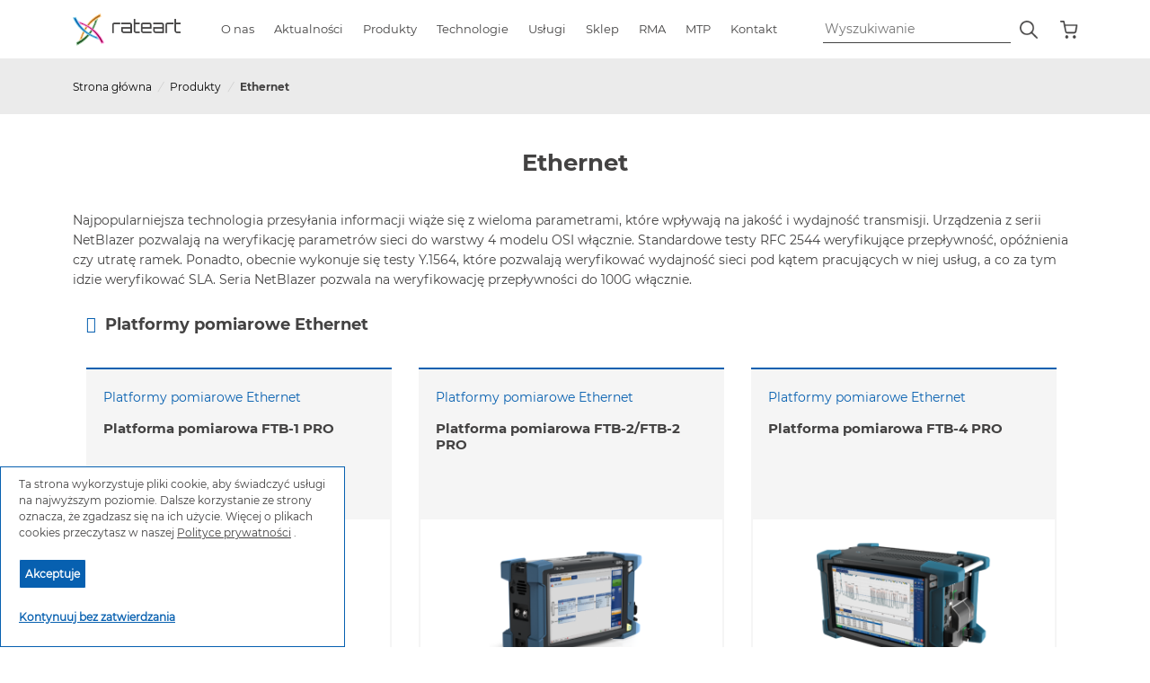

--- FILE ---
content_type: text/html; charset=UTF-8
request_url: https://rateart.pl/kategorie-produktowe/ethernet
body_size: 36440
content:



<!DOCTYPE html>
<html lang="pl">
  <head>
    
<meta charset="utf-8">


<!-- Google tag (gtag.js) -->
<script async src="https://www.googletagmanager.com/gtag/js?id=G-BVLCQSR3VK"></script>
<script>
    window.dataLayer = window.dataLayer || [];
    function gtag(){dataLayer.push(arguments);}
    gtag('js', new Date());

    gtag('config', 'G-BVLCQSR3VK');
</script>


<!-- Hotjar Tracking Code for https://rateart.pl/ -->
    <script>
    (function(h,o,t,j,a,r){
        h.hj=h.hj||function(){(h.hj.q=h.hj.q||[]).push(arguments)};
        h._hjSettings={hjid:5127730,hjsv:6};
        a=o.getElementsByTagName('head')[0];
        r=o.createElement('script');r.async=1;
        r.src=t+h._hjSettings.hjid+j+h._hjSettings.hjsv;
        a.appendChild(r);
    })(window,document,'https://static.hotjar.com/c/hotjar-','.js?sv=');
</script>

<!-- Title -->
    
<title>Urządzenia i akcesoria Ethernet | RATEART</title>
        
    



    <meta name="description" content="Nowoczesne rozwiązania i akcesoria dla sieci Ethernet. Niezawodne produkty wspierające profesjonalną transmisję danych.">


<meta name="viewport" content="width=device-width, initial-scale=1, shrink-to-fit=no">
<meta http-equiv="x-ua-compatible" content="ie=edge">

<!-- Favicon -->
<link rel="shortcut icon" href="/favicon.ico">
<link rel="shortcutx iconx" href="/favicon.ico">

<!-- Google Fonts
<link rel="stylesheet" href="//fonts.googleapis.com/css?family=Roboto:300,400,500,700,900">-->
<link rel="stylesheet" href="/fonts/stylesheet.css" rel="stylesheet">

<!-- CSS Global Compulsory -->

<link rel="stylesheet" href="/assets/vendor/bootstrap/bootstrap.min.css">

<!-- CSS Implementing Plugins -->
<link rel="stylesheet" href="/assets/vendor/font-awesome/css/font-awesome.min.css">
<link rel="stylesheet" href="/assets/vendor/icon-line-pro/style.css">
<link rel="stylesheet" href="/assets/vendor/slick-carousel/slick/slick.css">
<link rel="stylesheet" href="/assets/vendor/icon-hs/style.css">
<link rel="stylesheet" href="/assets/vendor/animate.css">
<link rel="stylesheet" href="/assets/vendor/custombox/custombox.min.css">
<link rel="stylesheet" href="/assets/vendor/hamburgers/hamburgers.min.css">
<link rel="stylesheet" href="/assets/vendor/hs-megamenu/src/hs.megamenu.css">
<link rel="stylesheet" href="/assets/vendor/malihu-scrollbar/jquery.mCustomScrollbar.min.css">

<!-- Revolution Slider -->
<link rel="stylesheet" href="/assets/vendor/revolution-slider/revolution/fonts/pe-icon-7-stroke/css/pe-icon-7-stroke.css">
<link rel="stylesheet" href="/assets/vendor/revolution-slider/revolution/css/settings.css">
<link rel="stylesheet" href="/assets/vendor/revolution-slider/revolution/css/layers.css">
<link rel="stylesheet" href="/assets/vendor/revolution-slider/revolution/css/navigation.css">



<link rel="canonical" href="https://rateart.pl/kategorie-produktowe/ethernet" />
<!-- CSS Unify Theme -->
<link rel="stylesheet" href="/assets2/css/styles.e-commerce.css">

<!-- CSS Customization -->
<link rel="stylesheet" href="/assets/css/custom.css">
<script src="https://www.google.com/recaptcha/api.js?render=6LeT11kpAAAAALDPjHMbNi7xO3SmhjzrweTzQKs1"></script>
  </head>

  

  <body>




    <main>
      <!-- Header -->
      <nav>
      <div class="container main-container">
      


        <div class="wrapper-rateart">
          <div class="logo">
            <a href="/">
              <img style="width:120px;" src="/images/logo_rateart.png">
            </a>
          </div>
          
          <input type="radio" name="slide" id="menu-btn" />
          <input type="radio" name="slide" id="cancel-btn" />
          
          <ul class="nav-links-rateart">
            <label for="cancel-btn" class="btn cancel-btn" style="margin-bottom:20px;">
              <svg xmlns="http://www.w3.org/2000/svg" width="32" height="32" fill="currentColor" class="bi bi-x-lg" viewBox="0 0 16 16">
                <path d="M2.146 2.854a.5.5 0 1 1 .708-.708L8 7.293l5.146-5.147a.5.5 0 0 1 .708.708L8.707 8l5.147 5.146a.5.5 0 0 1-.708.708L8 8.707l-5.146 5.147a.5.5 0 0 1-.708-.708L7.293 8 2.146 2.854Z"/>
              </svg>
            </label>
            
            <!--
            <li>
              <a href="/">
                <img style="margin-top:-5px;" class="img-menu" src="/images/icon-metro-home.png" />
              </a>
            </li>
-->
            <li class="sub-abouts">
              <a class="single-menu mobile-flex
                                "  href="/onas">
                O nas
                

              </a>
            </li>



 



            
            <li class="mega-menu">
              <a href="/aktualnosci/kategoria" id="news-desktop" class="desktop-item-rateart
                              ">
                Aktualności
              </a>
              
              <input type="checkbox" id="showDrop">
              <label id="news-mobile" for="showDrop" class="trki-name mobile-item-rateart mobile-flex pr">
                Aktualności <div id="tr1" class="trki tp-rightarrow menu-right-arrow tparrows hide-pc mobile-menu-arrow" ></div>
              </label>

              <div class="mega-box-rateart">
                <div class="content-rateart">

                  <div id="row-5" class="row-rateart">
                    <ul class="mega-links btpx">
                      <li>
                        <span>
                          <a class="mega-link-5 bold" href="/aktualnosci/kategoria">
                            Zobacz wszystkie <!--<div class="tp-rightarrow menu-right-arrow tparrows hide-pc mobile-menu-arrow" ></div>-->
                          </a>
                        </span>
                      </li>
                                              <li>
                          <span>
                            <a class="mega-link-5" href="/aktualnosci/nowosci">
                              Nowości RATEART <!--<div class="tp-rightarrow menu-right-arrow tparrows hide-pc mobile-menu-arrow" ></div>-->
                            </a>
                          </span>
                        </li>
                                              <li>
                          <span>
                            <a class="mega-link-5" href="/aktualnosci/kalendarz">
                              Kalendarz RATEART <!--<div class="tp-rightarrow menu-right-arrow tparrows hide-pc mobile-menu-arrow" ></div>-->
                            </a>
                          </span>
                        </li>
                                              <li>
                          <span>
                            <a class="mega-link-5" href="/aktualnosci/partnerzy">
                              Partnerzy RATEART <!--<div class="tp-rightarrow menu-right-arrow tparrows hide-pc mobile-menu-arrow" ></div>-->
                            </a>
                          </span>
                        </li>
                                              <li>
                          <span>
                            <a class="mega-link-5" href="/aktualnosci/serwis">
                              Serwis RATEART <!--<div class="tp-rightarrow menu-right-arrow tparrows hide-pc mobile-menu-arrow" ></div>-->
                            </a>
                          </span>
                        </li>
                                              <li>
                          <span>
                            <a class="mega-link-5" href="/aktualnosci/laboratorium">
                              Laboratorium RATEART <!--<div class="tp-rightarrow menu-right-arrow tparrows hide-pc mobile-menu-arrow" ></div>-->
                            </a>
                          </span>
                        </li>
                                              <li>
                          <span>
                            <a class="mega-link-5" href="/aktualnosci/inne">
                              Inne <!--<div class="tp-rightarrow menu-right-arrow tparrows hide-pc mobile-menu-arrow" ></div>-->
                            </a>
                          </span>
                        </li>
                                          </ul>
                  </div>

                  <div id="row-6" class="row-rateart">
                    
                  </div>

                  <div id="row-7" class="row-rateart g-pr-10 g-pl-10">
                                          <img src="/images/modlan-z-rateart_aktualnosc.png" class="w-100" />
                                      </div>

                </div>
              </div>
              <!--<ul class="show-news drop-menu-rateart">
                <li>
                  <a href="#">Nowości w Rateart</a>
                </li>
                <li>
                  <a href="#">Kalendarz Rateart</a>
                </li>
                <li>
                  <a href="#">Partnerzy</a>
                </li>
                <li>
                  <a href="#">Inne</a>
                </li>
              </ul>-->
            </li>
            <li class="mega-menu">
              <a href="/produkty" id="products-desktop" class="desktop-item-rateart
                              ">
                Produkty
              </a>
              <input type="checkbox" id="showMega">
              <label id="products-mobile" for="showMega" class="trki-name mobile-item-rateart mobile-flex pr">
                Produkty <div id="tr2" class="trki tp-rightarrow menu-right-arrow tparrows hide-pc mobile-menu-arrow" ></div>
              </label>
              <div id="mega-box-rateart" class="mega-box-rateart">
                <div class="content-rateart">
                  <div id="row-1" class="row-rateart height-auto">
                    <ul class="mega-links btpx">

                                            <li>
                        <span>
                          <a class="mega-link-1 desktop-menu" num="1" href="/kategorie-produktowe/technologie-swiatlowodowe">
                            Technologie światłowodowe                            <div class="tp-rightarrow menu-right-arrow tparrows gyges">
                            </div>
                          </a>

                          <a class="mega-link-1 mobile-menu" num="1" href="#">
                            Technologie światłowodowe                            <div class="tp-rightarrow menu-right-arrow tparrows gyges">
                            </div>
                          </a>
                        </span>
                      </li>
                                            <li>
                        <span>
                          <a class="mega-link-1 desktop-menu" num="7" href="/kategorie-produktowe/swiatlowody-pomiary">
                            Światłowody pomiary                            <div class="tp-rightarrow menu-right-arrow tparrows gyges">
                            </div>
                          </a>

                          <a class="mega-link-1 mobile-menu" num="7" href="#">
                            Światłowody pomiary                            <div class="tp-rightarrow menu-right-arrow tparrows gyges">
                            </div>
                          </a>
                        </span>
                      </li>
                                            <li>
                        <span>
                          <a class="mega-link-1 desktop-menu" num="29" href="/kategorie-produktowe/rf---microwave">
                            RF & Microwave                            <div class="tp-rightarrow menu-right-arrow tparrows gyges">
                            </div>
                          </a>

                          <a class="mega-link-1 mobile-menu" num="29" href="#">
                            RF & Microwave                            <div class="tp-rightarrow menu-right-arrow tparrows gyges">
                            </div>
                          </a>
                        </span>
                      </li>
                                            <li>
                        <span>
                          <a class="mega-link-1 desktop-menu" num="14" href="/kategorie-produktowe/ethernet">
                            Ethernet                            <div class="tp-rightarrow menu-right-arrow tparrows gyges">
                            </div>
                          </a>

                          <a class="mega-link-1 mobile-menu" num="14" href="#">
                            Ethernet                            <div class="tp-rightarrow menu-right-arrow tparrows gyges">
                            </div>
                          </a>
                        </span>
                      </li>
                                            <li>
                        <span>
                          <a class="mega-link-1 desktop-menu" num="30" href="/kategorie-produktowe/wdmuchiwarki-do-swiatlowodow">
                            Wdmuchiwarki do światłowodów                            <div class="tp-rightarrow menu-right-arrow tparrows gyges">
                            </div>
                          </a>

                          <a class="mega-link-1 mobile-menu" num="30" href="#">
                            Wdmuchiwarki do światłowodów                            <div class="tp-rightarrow menu-right-arrow tparrows gyges">
                            </div>
                          </a>
                        </span>
                      </li>
                                            <li>
                        <span>
                          <a class="mega-link-1 desktop-menu" num="28" href="/kategorie-produktowe/analizatory-systemow-akumulatorowych">
                            Analizatory systemów akumulatorowych                            <div class="tp-rightarrow menu-right-arrow tparrows gyges">
                            </div>
                          </a>

                          <a class="mega-link-1 mobile-menu" num="28" href="#">
                            Analizatory systemów akumulatorowych                            <div class="tp-rightarrow menu-right-arrow tparrows gyges">
                            </div>
                          </a>
                        </span>
                      </li>
                                            <li>
                        <span>
                          <a class="mega-link-1 desktop-menu" num="31" href="/kategorie-produktowe/miedz">
                            Miedź                            <div class="tp-rightarrow menu-right-arrow tparrows gyges">
                            </div>
                          </a>

                          <a class="mega-link-1 mobile-menu" num="31" href="#">
                            Miedź                            <div class="tp-rightarrow menu-right-arrow tparrows gyges">
                            </div>
                          </a>
                        </span>
                      </li>
                                            <li>
                        <span>
                          <a class="mega-link-1 desktop-menu" num="32" href="/kategorie-produktowe/certyfikacja-i-kwalifikacja">
                            Certyfikacja i kwalifikacja                            <div class="tp-rightarrow menu-right-arrow tparrows gyges">
                            </div>
                          </a>

                          <a class="mega-link-1 mobile-menu" num="32" href="#">
                            Certyfikacja i kwalifikacja                            <div class="tp-rightarrow menu-right-arrow tparrows gyges">
                            </div>
                          </a>
                        </span>
                      </li>
                                            <li>
                        <span>
                          <a class="mega-link-1 desktop-menu" num="33" href="/kategorie-produktowe/pdh-sdh-ngsdh">
                            PDH/SDH/NGSDH                            <div class="tp-rightarrow menu-right-arrow tparrows gyges">
                            </div>
                          </a>

                          <a class="mega-link-1 mobile-menu" num="33" href="#">
                            PDH/SDH/NGSDH                            <div class="tp-rightarrow menu-right-arrow tparrows gyges">
                            </div>
                          </a>
                        </span>
                      </li>
                                            <li>
                        <span>
                          <a class="mega-link-1 desktop-menu" num="34" href="/kategorie-produktowe/monitorowanie-sieci">
                            Monitorowanie sieci                            <div class="tp-rightarrow menu-right-arrow tparrows gyges">
                            </div>
                          </a>

                          <a class="mega-link-1 mobile-menu" num="34" href="#">
                            Monitorowanie sieci                            <div class="tp-rightarrow menu-right-arrow tparrows gyges">
                            </div>
                          </a>
                        </span>
                      </li>
                                            <li>
                        <span>
                          <a class="mega-link-1 desktop-menu" num="35" href="/kategorie-produktowe/urzadzenia-laboratoryjne">
                            Urządzenia laboratoryjne                            <div class="tp-rightarrow menu-right-arrow tparrows gyges">
                            </div>
                          </a>

                          <a class="mega-link-1 mobile-menu" num="35" href="#">
                            Urządzenia laboratoryjne                            <div class="tp-rightarrow menu-right-arrow tparrows gyges">
                            </div>
                          </a>
                        </span>
                      </li>
                                            <li>
                        <span>
                          <a class="mega-link-1 desktop-menu" num="38" href="/kategorie-produktowe/urzadzenia-na-produkcje">
                            Urządzenia na produkcję                            <div class="tp-rightarrow menu-right-arrow tparrows gyges">
                            </div>
                          </a>

                          <a class="mega-link-1 mobile-menu" num="38" href="#">
                            Urządzenia na produkcję                            <div class="tp-rightarrow menu-right-arrow tparrows gyges">
                            </div>
                          </a>
                        </span>
                      </li>
                                            <li>
                        <span>
                          <a class="mega-link-1 desktop-menu" num="37" href="/kategorie-produktowe/akcesoria-czyszczace">
                            Akcesoria czyszczące                            <div class="tp-rightarrow menu-right-arrow tparrows gyges">
                            </div>
                          </a>

                          <a class="mega-link-1 mobile-menu" num="37" href="#">
                            Akcesoria czyszczące                            <div class="tp-rightarrow menu-right-arrow tparrows gyges">
                            </div>
                          </a>
                        </span>
                      </li>
                                          </ul>
                  </div>

                  <div id="row-2" class="row-rateart height-auto">
                    <a href="#" id="header-2">
                      <div class="tp-leftarrow menu-left-arrow tparrows gyges">
                      </div>
                      <span class="header-text-1">
                      </span>
                    </a>
                    




                      <ul class="mega-links graphics-1 btpx">
                                                  <li  class="desktop-menu"  >
                          
                            <span>
                                                              <a 
                                  href="/kategorie-produktowe/technologie-swiatlowodowe" 
                                  class="mega-bold mega-link-2" 
                                   >

                                  Zobacz wszystkie 

                                  
                                </a>
                                                          </span>
                          </li>
                                                  <li >
                          
                            <span>
                                                              
                                <a class="mega-link-2 desktop-menu"  num="2"   
                                   href="/kategorie-produktowe/spawarki-swiatlowodowe" >
                                  Spawarki światłowodowe                                                                      <div class="tp-rightarrow menu-right-arrow tparrows gyges">
                                    </div>
                                                                  </a>

                                <a class="mega-link-2 mobile-menu"  num="2"   
                                
                                 href="#" >
                                  
                                  Spawarki światłowodowe                                  
                                                                      <div class="tp-rightarrow menu-right-arrow tparrows gyges">
                                    </div>
                                                                  </a> 
                                                          </span>
                          </li>
                                                  <li >
                          
                            <span>
                                                              
                                <a class="mega-link-2 desktop-menu"  num="3"   
                                   href="/kategorie-produktowe/obcinarki" >
                                  Obcinarki                                                                      <div class="tp-rightarrow menu-right-arrow tparrows gyges">
                                    </div>
                                                                  </a>

                                <a class="mega-link-2 mobile-menu"  num="3"   
                                
                                 href="#" >
                                  
                                  Obcinarki                                  
                                                                      <div class="tp-rightarrow menu-right-arrow tparrows gyges">
                                    </div>
                                                                  </a> 
                                                          </span>
                          </li>
                                                  <li >
                          
                            <span>
                                                              
                                <a class="mega-link-2 desktop-menu"  num="4"   
                                   href="/kategorie-produktowe/akcesoria---technologie-swiatlowodowe" >
                                  Akcesoria - technologie światłowodowe                                                                      <div class="tp-rightarrow menu-right-arrow tparrows gyges">
                                    </div>
                                                                  </a>

                                <a class="mega-link-2 mobile-menu"  num="4"   
                                
                                 href="#" >
                                  
                                  Akcesoria - technologie światłowodowe                                  
                                                                      <div class="tp-rightarrow menu-right-arrow tparrows gyges">
                                    </div>
                                                                  </a> 
                                                          </span>
                          </li>
                                                  <li >
                          
                            <span>
                                                              
                                <a class="mega-link-2 desktop-menu"  num="5"   
                                   href="/kategorie-produktowe/inni-producenci" >
                                  Inni producenci                                                                      <div class="tp-rightarrow menu-right-arrow tparrows gyges">
                                    </div>
                                                                  </a>

                                <a class="mega-link-2 mobile-menu"  num="5"   
                                
                                 href="#" >
                                  
                                  Inni producenci                                  
                                                                      <div class="tp-rightarrow menu-right-arrow tparrows gyges">
                                    </div>
                                                                  </a> 
                                                          </span>
                          </li>
                                              </ul>
                    




                      <ul class="mega-links graphics-7 btpx">
                                                  <li  class="desktop-menu"  >
                          
                            <span>
                                                              <a 
                                  href="/kategorie-produktowe/swiatlowody-pomiary" 
                                  class="mega-bold mega-link-2" 
                                   >

                                  Zobacz wszystkie 

                                  
                                </a>
                                                          </span>
                          </li>
                                                  <li >
                          
                            <span>
                                                              
                                <a class="mega-link-2 desktop-menu"  num="9"   
                                   href="/kategorie-produktowe/reflektometry-optyczne" >
                                  Reflektometry Optyczne                                                                      <div class="tp-rightarrow menu-right-arrow tparrows gyges">
                                    </div>
                                                                  </a>

                                <a class="mega-link-2 mobile-menu"  num="9"   
                                
                                 href="#" >
                                  
                                  Reflektometry Optyczne                                  
                                                                      <div class="tp-rightarrow menu-right-arrow tparrows gyges">
                                    </div>
                                                                  </a> 
                                                          </span>
                          </li>
                                                  <li >
                          
                            <span>
                                                              
                                <a class="mega-link-2 desktop-menu"  num="84"   
                                   href="/kategorie-produktowe/pomiary-tlumienia" >
                                  Pomiary tłumienia                                                                      <div class="tp-rightarrow menu-right-arrow tparrows gyges">
                                    </div>
                                                                  </a>

                                <a class="mega-link-2 mobile-menu"  num="84"   
                                
                                 href="#" >
                                  
                                  Pomiary tłumienia                                  
                                                                      <div class="tp-rightarrow menu-right-arrow tparrows gyges">
                                    </div>
                                                                  </a> 
                                                          </span>
                          </li>
                                                  <li >
                          
                            <span>
                                                              
                                <a class="mega-link-2 desktop-menu"  num="87"   
                                   href="/kategorie-produktowe/multimetry-optyczne" >
                                  Multimetry optyczne                                                                      <div class="tp-rightarrow menu-right-arrow tparrows gyges">
                                    </div>
                                                                  </a>

                                <a class="mega-link-2 mobile-menu"  num="87"   
                                
                                 href="#" >
                                  
                                  Multimetry optyczne                                  
                                                                      <div class="tp-rightarrow menu-right-arrow tparrows gyges">
                                    </div>
                                                                  </a> 
                                                          </span>
                          </li>
                                                  <li >
                          
                            <span>
                                                              
                                <a class="mega-link-2 desktop-menu"  num="88"   
                                   href="/kategorie-produktowe/kamery-do-inspekcji-zlaczy" >
                                  Kamery do inspekcji złączy                                                                      <div class="tp-rightarrow menu-right-arrow tparrows gyges">
                                    </div>
                                                                  </a>

                                <a class="mega-link-2 mobile-menu"  num="88"   
                                
                                 href="#" >
                                  
                                  Kamery do inspekcji złączy                                  
                                                                      <div class="tp-rightarrow menu-right-arrow tparrows gyges">
                                    </div>
                                                                  </a> 
                                                          </span>
                          </li>
                                                  <li >
                          
                            <span>
                                                              
                                <a class="mega-link-2 desktop-menu"  num="90"   
                                   href="/kategorie-produktowe/identyfikatory-swiatlowodowe" >
                                  Identyfikatory światłowodowe                                                                      <div class="tp-rightarrow menu-right-arrow tparrows gyges">
                                    </div>
                                                                  </a>

                                <a class="mega-link-2 mobile-menu"  num="90"   
                                
                                 href="#" >
                                  
                                  Identyfikatory światłowodowe                                  
                                                                      <div class="tp-rightarrow menu-right-arrow tparrows gyges">
                                    </div>
                                                                  </a> 
                                                          </span>
                          </li>
                                                  <li >
                          
                            <span>
                                                              
                                <a class="mega-link-2 desktop-menu"  num="91"   
                                   href="/kategorie-produktowe/analiza-widma-optycznego" >
                                  Analiza widma optycznego                                                                      <div class="tp-rightarrow menu-right-arrow tparrows gyges">
                                    </div>
                                                                  </a>

                                <a class="mega-link-2 mobile-menu"  num="91"   
                                
                                 href="#" >
                                  
                                  Analiza widma optycznego                                  
                                                                      <div class="tp-rightarrow menu-right-arrow tparrows gyges">
                                    </div>
                                                                  </a> 
                                                          </span>
                          </li>
                                                  <li >
                          
                            <span>
                                                              
                                <a class="mega-link-2 desktop-menu"  num="92"   
                                   href="/kategorie-produktowe/analiza-dyspersji" >
                                  Analiza dyspersji                                                                      <div class="tp-rightarrow menu-right-arrow tparrows gyges">
                                    </div>
                                                                  </a>

                                <a class="mega-link-2 mobile-menu"  num="92"   
                                
                                 href="#" >
                                  
                                  Analiza dyspersji                                  
                                                                      <div class="tp-rightarrow menu-right-arrow tparrows gyges">
                                    </div>
                                                                  </a> 
                                                          </span>
                          </li>
                                                  <li >
                          
                            <span>
                                                              
                                <a class="mega-link-2 desktop-menu"  num="93"   
                                   href="/kategorie-produktowe/tlumiki-optyczne" >
                                  Tłumiki optyczne                                                                      <div class="tp-rightarrow menu-right-arrow tparrows gyges">
                                    </div>
                                                                  </a>

                                <a class="mega-link-2 mobile-menu"  num="93"   
                                
                                 href="#" >
                                  
                                  Tłumiki optyczne                                  
                                                                      <div class="tp-rightarrow menu-right-arrow tparrows gyges">
                                    </div>
                                                                  </a> 
                                                          </span>
                          </li>
                                                  <li >
                          
                            <span>
                                                              
                                <a class="mega-link-2 desktop-menu"  num="105"   
                                   href="/kategorie-produktowe/akcesoria---swiatlowody-pomiary" >
                                  Akcesoria - światłowody pomiary                                                                      <div class="tp-rightarrow menu-right-arrow tparrows gyges">
                                    </div>
                                                                  </a>

                                <a class="mega-link-2 mobile-menu"  num="105"   
                                
                                 href="#" >
                                  
                                  Akcesoria - światłowody pomiary                                  
                                                                      <div class="tp-rightarrow menu-right-arrow tparrows gyges">
                                    </div>
                                                                  </a> 
                                                          </span>
                          </li>
                                              </ul>
                    




                      <ul class="mega-links graphics-29 btpx">
                                                  <li  class="desktop-menu"  >
                          
                            <span>
                                                              <a 
                                  href="/kategorie-produktowe/rf---microwave" 
                                  class="mega-bold mega-link-2" 
                                   >

                                  Zobacz wszystkie 

                                  
                                </a>
                                                          </span>
                          </li>
                                                  <li >
                          
                            <span>
                                                              
                                <a class="mega-link-2 desktop-menu"  num="54"   
                                   href="/kategorie-produktowe/analizatory-sygnalu" >
                                  Analizatory sygnału                                                                      <div class="tp-rightarrow menu-right-arrow tparrows gyges">
                                    </div>
                                                                  </a>

                                <a class="mega-link-2 mobile-menu"  num="54"   
                                
                                 href="#" >
                                  
                                  Analizatory sygnału                                  
                                                                      <div class="tp-rightarrow menu-right-arrow tparrows gyges">
                                    </div>
                                                                  </a> 
                                                          </span>
                          </li>
                                                  <li >
                          
                            <span>
                                                              
                                <a class="mega-link-2 desktop-menu"  num="53"   
                                   href="/kategorie-produktowe/testery-bluetooth" >
                                  Testery bluetooth                                                                      <div class="tp-rightarrow menu-right-arrow tparrows gyges">
                                    </div>
                                                                  </a>

                                <a class="mega-link-2 mobile-menu"  num="53"   
                                
                                 href="#" >
                                  
                                  Testery bluetooth                                  
                                                                      <div class="tp-rightarrow menu-right-arrow tparrows gyges">
                                    </div>
                                                                  </a> 
                                                          </span>
                          </li>
                                                  <li >
                          
                            <span>
                                                              
                                <a class="mega-link-2 desktop-menu"  num="55"   
                                   href="/kategorie-produktowe/analizatory-intermodulacji-pasywnych" >
                                  Analizatory intermodulacji pasywnych                                                                      <div class="tp-rightarrow menu-right-arrow tparrows gyges">
                                    </div>
                                                                  </a>

                                <a class="mega-link-2 mobile-menu"  num="55"   
                                
                                 href="#" >
                                  
                                  Analizatory intermodulacji pasywnych                                  
                                                                      <div class="tp-rightarrow menu-right-arrow tparrows gyges">
                                    </div>
                                                                  </a> 
                                                          </span>
                          </li>
                                                  <li >
                          
                            <span>
                                                              
                                <a class="mega-link-2 desktop-menu"  num="56"   
                                   href="/kategorie-produktowe/analizatory-kabli-i-anten" >
                                  Analizatory kabli i anten                                                                      <div class="tp-rightarrow menu-right-arrow tparrows gyges">
                                    </div>
                                                                  </a>

                                <a class="mega-link-2 mobile-menu"  num="56"   
                                
                                 href="#" >
                                  
                                  Analizatory kabli i anten                                  
                                                                      <div class="tp-rightarrow menu-right-arrow tparrows gyges">
                                    </div>
                                                                  </a> 
                                                          </span>
                          </li>
                                                  <li >
                          
                            <span>
                                                              
                                <a class="mega-link-2 desktop-menu"  num="57"   
                                   href="/kategorie-produktowe/analizatory-stacji-bazowych" >
                                  Analizatory stacji bazowych                                                                      <div class="tp-rightarrow menu-right-arrow tparrows gyges">
                                    </div>
                                                                  </a>

                                <a class="mega-link-2 mobile-menu"  num="57"   
                                
                                 href="#" >
                                  
                                  Analizatory stacji bazowych                                  
                                                                      <div class="tp-rightarrow menu-right-arrow tparrows gyges">
                                    </div>
                                                                  </a> 
                                                          </span>
                          </li>
                                                  <li >
                          
                            <span>
                                                              
                                <a class="mega-link-2 desktop-menu"  num="58"   
                                   href="/kategorie-produktowe/analizatory-wektorowe" >
                                  Analizatory wektorowe                                                                      <div class="tp-rightarrow menu-right-arrow tparrows gyges">
                                    </div>
                                                                  </a>

                                <a class="mega-link-2 mobile-menu"  num="58"   
                                
                                 href="#" >
                                  
                                  Analizatory wektorowe                                  
                                                                      <div class="tp-rightarrow menu-right-arrow tparrows gyges">
                                    </div>
                                                                  </a> 
                                                          </span>
                          </li>
                                                  <li >
                          
                            <span>
                                                              
                                <a class="mega-link-2 desktop-menu"  num="59"   
                                   href="/kategorie-produktowe/analizatory-widma" >
                                  Analizatory widma                                                                      <div class="tp-rightarrow menu-right-arrow tparrows gyges">
                                    </div>
                                                                  </a>

                                <a class="mega-link-2 mobile-menu"  num="59"   
                                
                                 href="#" >
                                  
                                  Analizatory widma                                  
                                                                      <div class="tp-rightarrow menu-right-arrow tparrows gyges">
                                    </div>
                                                                  </a> 
                                                          </span>
                          </li>
                                                  <li >
                          
                            <span>
                                                              
                                <a class="mega-link-2 desktop-menu"  num="60"   
                                   href="/kategorie-produktowe/generatory-sygnalu" >
                                  Generatory sygnału                                                                      <div class="tp-rightarrow menu-right-arrow tparrows gyges">
                                    </div>
                                                                  </a>

                                <a class="mega-link-2 mobile-menu"  num="60"   
                                
                                 href="#" >
                                  
                                  Generatory sygnału                                  
                                                                      <div class="tp-rightarrow menu-right-arrow tparrows gyges">
                                    </div>
                                                                  </a> 
                                                          </span>
                          </li>
                                                  <li >
                          
                            <span>
                                                              
                                <a class="mega-link-2 desktop-menu"  num="61"   
                                   href="/kategorie-produktowe/lokalizatory-interferencji" >
                                  Lokalizatory interferencji                                                                      <div class="tp-rightarrow menu-right-arrow tparrows gyges">
                                    </div>
                                                                  </a>

                                <a class="mega-link-2 mobile-menu"  num="61"   
                                
                                 href="#" >
                                  
                                  Lokalizatory interferencji                                  
                                                                      <div class="tp-rightarrow menu-right-arrow tparrows gyges">
                                    </div>
                                                                  </a> 
                                                          </span>
                          </li>
                                                  <li >
                          
                            <span>
                                                              
                                <a class="mega-link-2 desktop-menu"  num="103"   
                                   href="/kategorie-produktowe/pozycjonowanie-anten" >
                                  Pozycjonowanie anten                                                                      <div class="tp-rightarrow menu-right-arrow tparrows gyges">
                                    </div>
                                                                  </a>

                                <a class="mega-link-2 mobile-menu"  num="103"   
                                
                                 href="#" >
                                  
                                  Pozycjonowanie anten                                  
                                                                      <div class="tp-rightarrow menu-right-arrow tparrows gyges">
                                    </div>
                                                                  </a> 
                                                          </span>
                          </li>
                                                  <li >
                          
                            <span>
                                                              
                                <a class="mega-link-2 desktop-menu"  num="106"   
                                   href="/kategorie-produktowe/pomiar-mocy" >
                                  Pomiar mocy                                                                      <div class="tp-rightarrow menu-right-arrow tparrows gyges">
                                    </div>
                                                                  </a>

                                <a class="mega-link-2 mobile-menu"  num="106"   
                                
                                 href="#" >
                                  
                                  Pomiar mocy                                  
                                                                      <div class="tp-rightarrow menu-right-arrow tparrows gyges">
                                    </div>
                                                                  </a> 
                                                          </span>
                          </li>
                                                  <li >
                          
                            <span>
                                                              
                                <a class="mega-link-2 desktop-menu"  num="115"   
                                   href="/kategorie-produktowe/projektowanie-i-testowanie-sieci-bezprzewodowej" >
                                  Projektowanie i testowanie sieci bezprzewodowej                                                                      <div class="tp-rightarrow menu-right-arrow tparrows gyges">
                                    </div>
                                                                  </a>

                                <a class="mega-link-2 mobile-menu"  num="115"   
                                
                                 href="#" >
                                  
                                  Projektowanie i testowanie sieci bezprzewodowej                                  
                                                                      <div class="tp-rightarrow menu-right-arrow tparrows gyges">
                                    </div>
                                                                  </a> 
                                                          </span>
                          </li>
                                              </ul>
                    




                      <ul class="mega-links graphics-14 btpx">
                                                  <li  class="desktop-menu"  >
                          
                            <span>
                                                              <a 
                                  href="/kategorie-produktowe/ethernet" 
                                  class="mega-bold mega-link-2" 
                                   >

                                  Zobacz wszystkie 

                                  
                                </a>
                                                          </span>
                          </li>
                                                  <li >
                          
                            <span>
                                                              
                                <a class="mega-link-2 desktop-menu"  num="21"   
                                   href="/kategorie-produktowe/platformy-pomiarowe-ethernet" >
                                  Platformy pomiarowe Ethernet                                                                      <div class="tp-rightarrow menu-right-arrow tparrows gyges">
                                    </div>
                                                                  </a>

                                <a class="mega-link-2 mobile-menu"  num="21"   
                                
                                 href="#" >
                                  
                                  Platformy pomiarowe Ethernet                                  
                                                                      <div class="tp-rightarrow menu-right-arrow tparrows gyges">
                                    </div>
                                                                  </a> 
                                                          </span>
                          </li>
                                                  <li >
                          
                            <span>
                                                              
                                <a class="mega-link-2 desktop-menu"  num="23"   
                                   href="/kategorie-produktowe/moduly-pomiarowe-ethernet" >
                                  Moduły pomiarowe Ethernet                                                                      <div class="tp-rightarrow menu-right-arrow tparrows gyges">
                                    </div>
                                                                  </a>

                                <a class="mega-link-2 mobile-menu"  num="23"   
                                
                                 href="#" >
                                  
                                  Moduły pomiarowe Ethernet                                  
                                                                      <div class="tp-rightarrow menu-right-arrow tparrows gyges">
                                    </div>
                                                                  </a> 
                                                          </span>
                          </li>
                                                  <li >
                          
                            <span>
                                                              
                                <a class="mega-link-2 desktop-menu"  num="24"   
                                   href="/kategorie-produktowe/testery-ethernet" >
                                  Testery Ethernet                                                                      <div class="tp-rightarrow menu-right-arrow tparrows gyges">
                                    </div>
                                                                  </a>

                                <a class="mega-link-2 mobile-menu"  num="24"   
                                
                                 href="#" >
                                  
                                  Testery Ethernet                                  
                                                                      <div class="tp-rightarrow menu-right-arrow tparrows gyges">
                                    </div>
                                                                  </a> 
                                                          </span>
                          </li>
                                                  <li >
                          
                            <span>
                                                              
                                <a class="mega-link-2 desktop-menu"  num="22"   
                                   href="/kategorie-produktowe/generator-ruchu-ethernet-i-platforma-analityczna" >
                                  Generator ruchu Ethernet i platforma analityczna                                                                      <div class="tp-rightarrow menu-right-arrow tparrows gyges">
                                    </div>
                                                                  </a>

                                <a class="mega-link-2 mobile-menu"  num="22"   
                                
                                 href="#" >
                                  
                                  Generator ruchu Ethernet i platforma analityczna                                  
                                                                      <div class="tp-rightarrow menu-right-arrow tparrows gyges">
                                    </div>
                                                                  </a> 
                                                          </span>
                          </li>
                                              </ul>
                    




                      <ul class="mega-links graphics-30 btpx">
                                                  <li  class="desktop-menu"  >
                          
                            <span>
                                                              <a 
                                  href="/kategorie-produktowe/wdmuchiwarki-do-swiatlowodow" 
                                  class="mega-bold mega-link-2" 
                                   >

                                  Zobacz wszystkie 

                                  
                                </a>
                                                          </span>
                          </li>
                                                  <li >
                          
                            <span>
                                                              
                                <a class="mega-link-2 desktop-menu"  num="50"   
                                   href="/kategorie-produktowe/wdmuchiwarki" >
                                  Wdmuchiwarki                                                                      <div class="tp-rightarrow menu-right-arrow tparrows gyges">
                                    </div>
                                                                  </a>

                                <a class="mega-link-2 mobile-menu"  num="50"   
                                
                                 href="#" >
                                  
                                  Wdmuchiwarki                                  
                                                                      <div class="tp-rightarrow menu-right-arrow tparrows gyges">
                                    </div>
                                                                  </a> 
                                                          </span>
                          </li>
                                                  <li >
                          
                            <span>
                                                              
                                <a class="mega-link-2 desktop-menu"  num="51"   
                                   href="/kategorie-produktowe/pompy" >
                                  Pompy                                                                      <div class="tp-rightarrow menu-right-arrow tparrows gyges">
                                    </div>
                                                                  </a>

                                <a class="mega-link-2 mobile-menu"  num="51"   
                                
                                 href="#" >
                                  
                                  Pompy                                  
                                                                      <div class="tp-rightarrow menu-right-arrow tparrows gyges">
                                    </div>
                                                                  </a> 
                                                          </span>
                          </li>
                                                  <li >
                          
                            <span>
                                                              
                                <a class="mega-link-2 desktop-menu"  num="52"   
                                   href="/kategorie-produktowe/akcesoria-wdmuchiwarki" >
                                  Akcesoria wdmuchiwarki                                                                      <div class="tp-rightarrow menu-right-arrow tparrows gyges">
                                    </div>
                                                                  </a>

                                <a class="mega-link-2 mobile-menu"  num="52"   
                                
                                 href="#" >
                                  
                                  Akcesoria wdmuchiwarki                                  
                                                                      <div class="tp-rightarrow menu-right-arrow tparrows gyges">
                                    </div>
                                                                  </a> 
                                                          </span>
                          </li>
                                              </ul>
                    




                      <ul class="mega-links graphics-28 btpx">
                                                  <li >
                          
                            <span>
                                                              <a 
                                  href="/kategorie-produktowe/analizatory-systemow-akumulatorowych" 
                                  class="mega-bold mega-link-2" 
                                   >

                                  Zobacz wszystkie 

                                  
                                </a>
                                                          </span>
                          </li>
                                                  <li >
                          
                            <span>
                                                              
                                <a class="mega-link-2 desktop-menu"   
                                   href="/produkt/celltron-secure-power" >
                                  Celltron Secure Power                                                                  </a>

                                <a class="mega-link-2 mobile-menu"   
                                
                                 
                                  
                                    
                                      href="/produkt/celltron-secure-power" 



                                                                      
                                  >
                                  
                                  Celltron Secure Power                                  
                                                                                                                                        </a> 
                                                          </span>
                          </li>
                                                  <li >
                          
                            <span>
                                                              
                                <a class="mega-link-2 desktop-menu"   
                                   href="/produkt/analizator-modulowych-systemow-akumulatorowych-celltron-advantage" >
                                  Celltron Advantage                                                                  </a>

                                <a class="mega-link-2 mobile-menu"   
                                
                                 
                                  
                                    
                                      href="/produkt/analizator-modulowych-systemow-akumulatorowych-celltron-advantage" 



                                                                      
                                  >
                                  
                                  Celltron Advantage                                  
                                                                                                                                        </a> 
                                                          </span>
                          </li>
                                                  <li >
                          
                            <span>
                                                              
                                <a class="mega-link-2 desktop-menu"   
                                   href="/produkt/celltron-genstart" >
                                  Celltron Genstart                                                                  </a>

                                <a class="mega-link-2 mobile-menu"   
                                
                                 
                                  
                                    
                                      href="/produkt/celltron-genstart" 



                                                                      
                                  >
                                  
                                  Celltron Genstart                                  
                                                                                                                                        </a> 
                                                          </span>
                          </li>
                                              </ul>
                    




                      <ul class="mega-links graphics-31 btpx">
                                                  <li >
                          
                            <span>
                                                              <a 
                                  href="/kategorie-produktowe/miedz" 
                                  class="mega-bold mega-link-2" 
                                   >

                                  Zobacz wszystkie 

                                  
                                </a>
                                                          </span>
                          </li>
                                                  <li >
                          
                            <span>
                                                              
                                <a class="mega-link-2 desktop-menu"   
                                   href="/produkt/zestaw-do-pomiarow-miedzi-maxtester-610" >
                                  MaxTester 610 do testowania szerokopasmowych sieci miedzianych                                                                  </a>

                                <a class="mega-link-2 mobile-menu"   
                                
                                 
                                  
                                    
                                      href="/produkt/zestaw-do-pomiarow-miedzi-maxtester-610" 



                                                                      
                                  >
                                  
                                  MaxTester 610 do testowania szerokopasmowych sieci miedzianych                                  
                                                                                                                                        </a> 
                                                          </span>
                          </li>
                                                  <li >
                          
                            <span>
                                                              
                                <a class="mega-link-2 desktop-menu"   
                                   href="/produkt/maxtester-630g-weryfikacja-g-fast-i-uslug-szerokopasmowych-u-odbiorcow" >
                                  Maxtester 630G do weryfikacji G.Fast i usług szerokopasmowych                                                                  </a>

                                <a class="mega-link-2 mobile-menu"   
                                
                                 
                                  
                                    
                                      href="/produkt/maxtester-630g-weryfikacja-g-fast-i-uslug-szerokopasmowych-u-odbiorcow" 



                                                                      
                                  >
                                  
                                  Maxtester 630G do weryfikacji G.Fast i usług szerokopasmowych                                  
                                                                                                                                        </a> 
                                                          </span>
                          </li>
                                                  <li >
                          
                            <span>
                                                              
                                <a class="mega-link-2 desktop-menu"   
                                   href="/produkt/maxtester-635g-zestaw-testowy-miedzi-xdsl-gfast" >
                                  MaxTester 635G zestaw testowy do miedzi, XDSL i GFAST                                                                  </a>

                                <a class="mega-link-2 mobile-menu"   
                                
                                 
                                  
                                    
                                      href="/produkt/maxtester-635g-zestaw-testowy-miedzi-xdsl-gfast" 



                                                                      
                                  >
                                  
                                  MaxTester 635G zestaw testowy do miedzi, XDSL i GFAST                                  
                                                                                                                                        </a> 
                                                          </span>
                          </li>
                                              </ul>
                    




                      <ul class="mega-links graphics-32 btpx">
                                                  <li  class="desktop-menu"  >
                          
                            <span>
                                                              <a 
                                  href="/kategorie-produktowe/certyfikacja-i-kwalifikacja" 
                                  class="mega-bold mega-link-2" 
                                   >

                                  Zobacz wszystkie 

                                  
                                </a>
                                                          </span>
                          </li>
                                                  <li >
                          
                            <span>
                                                              
                                <a class="mega-link-2 desktop-menu"  num="48"   
                                   href="/kategorie-produktowe/lan" >
                                  LAN                                                                      <div class="tp-rightarrow menu-right-arrow tparrows gyges">
                                    </div>
                                                                  </a>

                                <a class="mega-link-2 mobile-menu"  num="48"   
                                
                                 href="#" >
                                  
                                  LAN                                  
                                                                      <div class="tp-rightarrow menu-right-arrow tparrows gyges">
                                    </div>
                                                                  </a> 
                                                          </span>
                          </li>
                                                  <li >
                          
                            <span>
                                                              
                                <a class="mega-link-2 desktop-menu"  num="49"   
                                   href="/kategorie-produktowe/swiatlowody" >
                                  Światłowody                                                                      <div class="tp-rightarrow menu-right-arrow tparrows gyges">
                                    </div>
                                                                  </a>

                                <a class="mega-link-2 mobile-menu"  num="49"   
                                
                                 href="#" >
                                  
                                  Światłowody                                  
                                                                      <div class="tp-rightarrow menu-right-arrow tparrows gyges">
                                    </div>
                                                                  </a> 
                                                          </span>
                          </li>
                                              </ul>
                    




                      <ul class="mega-links graphics-33 btpx">
                                                  <li  class="desktop-menu"  >
                          
                            <span>
                                                              <a 
                                  href="/kategorie-produktowe/pdh-sdh-ngsdh" 
                                  class="mega-bold mega-link-2" 
                                   >

                                  Zobacz wszystkie 

                                  
                                </a>
                                                          </span>
                          </li>
                                                  <li >
                          
                            <span>
                                                              
                                <a class="mega-link-2 desktop-menu"  num="46"   
                                   href="/kategorie-produktowe/platformy-pomiarowe-pdh-sdh-ngsdh" >
                                  Platformy pomiarowe PDH/SDH/NGSDH                                                                      <div class="tp-rightarrow menu-right-arrow tparrows gyges">
                                    </div>
                                                                  </a>

                                <a class="mega-link-2 mobile-menu"  num="46"   
                                
                                 href="#" >
                                  
                                  Platformy pomiarowe PDH/SDH/NGSDH                                  
                                                                      <div class="tp-rightarrow menu-right-arrow tparrows gyges">
                                    </div>
                                                                  </a> 
                                                          </span>
                          </li>
                                                  <li >
                          
                            <span>
                                                              
                                <a class="mega-link-2 desktop-menu"  num="47"   
                                   href="/kategorie-produktowe/moduly-pomiarowe" >
                                  Moduły pomiarowe                                                                      <div class="tp-rightarrow menu-right-arrow tparrows gyges">
                                    </div>
                                                                  </a>

                                <a class="mega-link-2 mobile-menu"  num="47"   
                                
                                 href="#" >
                                  
                                  Moduły pomiarowe                                  
                                                                      <div class="tp-rightarrow menu-right-arrow tparrows gyges">
                                    </div>
                                                                  </a> 
                                                          </span>
                          </li>
                                              </ul>
                    




                      <ul class="mega-links graphics-34 btpx">
                                                  <li  class="desktop-menu"  >
                          
                            <span>
                                                              <a 
                                  href="/kategorie-produktowe/monitorowanie-sieci" 
                                  class="mega-bold mega-link-2" 
                                   >

                                  Zobacz wszystkie 

                                  
                                </a>
                                                          </span>
                          </li>
                                                  <li >
                          
                            <span>
                                                              
                                <a class="mega-link-2 desktop-menu"  num="43"   
                                   href="/kategorie-produktowe/monitorowanie-naprezen-i-temperatury" >
                                  Monitorowanie naprężeń i temperatury                                                                      <div class="tp-rightarrow menu-right-arrow tparrows gyges">
                                    </div>
                                                                  </a>

                                <a class="mega-link-2 mobile-menu"  num="43"   
                                
                                 href="#" >
                                  
                                  Monitorowanie naprężeń i temperatury                                  
                                                                      <div class="tp-rightarrow menu-right-arrow tparrows gyges">
                                    </div>
                                                                  </a> 
                                                          </span>
                          </li>
                                                  <li >
                          
                            <span>
                                                              
                                <a class="mega-link-2 desktop-menu"  num="44"   
                                   href="/kategorie-produktowe/sieci-optyczne" >
                                  Sieci optyczne                                                                      <div class="tp-rightarrow menu-right-arrow tparrows gyges">
                                    </div>
                                                                  </a>

                                <a class="mega-link-2 mobile-menu"  num="44"   
                                
                                 href="#" >
                                  
                                  Sieci optyczne                                  
                                                                      <div class="tp-rightarrow menu-right-arrow tparrows gyges">
                                    </div>
                                                                  </a> 
                                                          </span>
                          </li>
                                                  <li >
                          
                            <span>
                                                              
                                <a class="mega-link-2 desktop-menu"  num="45"   
                                   href="/kategorie-produktowe/voip-4g-5g-ptv-ngn" >
                                  VoIP/4G/5G/PTV/NGN                                                                      <div class="tp-rightarrow menu-right-arrow tparrows gyges">
                                    </div>
                                                                  </a>

                                <a class="mega-link-2 mobile-menu"  num="45"   
                                
                                 href="#" >
                                  
                                  VoIP/4G/5G/PTV/NGN                                  
                                                                      <div class="tp-rightarrow menu-right-arrow tparrows gyges">
                                    </div>
                                                                  </a> 
                                                          </span>
                          </li>
                                                  <li >
                          
                            <span>
                                                              
                                <a class="mega-link-2 desktop-menu"  num="110"   
                                   href="/kategorie-produktowe/detektory-akustyczne" >
                                  Detektory akustyczne                                                                      <div class="tp-rightarrow menu-right-arrow tparrows gyges">
                                    </div>
                                                                  </a>

                                <a class="mega-link-2 mobile-menu"  num="110"   
                                
                                 href="#" >
                                  
                                  Detektory akustyczne                                  
                                                                      <div class="tp-rightarrow menu-right-arrow tparrows gyges">
                                    </div>
                                                                  </a> 
                                                          </span>
                          </li>
                                              </ul>
                    




                      <ul class="mega-links graphics-35 btpx">
                                                  <li  class="desktop-menu"  >
                          
                            <span>
                                                              <a 
                                  href="/kategorie-produktowe/urzadzenia-laboratoryjne" 
                                  class="mega-bold mega-link-2" 
                                   >

                                  Zobacz wszystkie 

                                  
                                </a>
                                                          </span>
                          </li>
                                                  <li >
                          
                            <span>
                                                              
                                <a class="mega-link-2 desktop-menu"  num="41"   
                                   href="/kategorie-produktowe/testy-komponentow-pasywnych-i-fotonicznych" >
                                  Testy komponentów pasywnych i fotonicznych                                                                      <div class="tp-rightarrow menu-right-arrow tparrows gyges">
                                    </div>
                                                                  </a>

                                <a class="mega-link-2 mobile-menu"  num="41"   
                                
                                 href="#" >
                                  
                                  Testy komponentów pasywnych i fotonicznych                                  
                                                                      <div class="tp-rightarrow menu-right-arrow tparrows gyges">
                                    </div>
                                                                  </a> 
                                                          </span>
                          </li>
                                                  <li >
                          
                            <span>
                                                              
                                <a class="mega-link-2 desktop-menu"  num="42"   
                                   href="/kategorie-produktowe/ber" >
                                  BER                                                                      <div class="tp-rightarrow menu-right-arrow tparrows gyges">
                                    </div>
                                                                  </a>

                                <a class="mega-link-2 mobile-menu"  num="42"   
                                
                                 href="#" >
                                  
                                  BER                                  
                                                                      <div class="tp-rightarrow menu-right-arrow tparrows gyges">
                                    </div>
                                                                  </a> 
                                                          </span>
                          </li>
                                              </ul>
                    




                      <ul class="mega-links graphics-38 btpx">
                                                  <li  class="desktop-menu"  >
                          
                            <span>
                                                              <a 
                                  href="/kategorie-produktowe/urzadzenia-na-produkcje" 
                                  class="mega-bold mega-link-2" 
                                   >

                                  Zobacz wszystkie 

                                  
                                </a>
                                                          </span>
                          </li>
                                                  <li >
                          
                            <span>
                                                              
                                <a class="mega-link-2 desktop-menu"  num="67"   
                                   href="/kategorie-produktowe/straty-wtraceniowe--il--i-odbiciowe--rl-" >
                                  Straty wtrąceniowe (IL) i odbiciowe (RL)                                                                      <div class="tp-rightarrow menu-right-arrow tparrows gyges">
                                    </div>
                                                                  </a>

                                <a class="mega-link-2 mobile-menu"  num="67"   
                                
                                 href="#" >
                                  
                                  Straty wtrąceniowe (IL) i odbiciowe (RL)                                  
                                                                      <div class="tp-rightarrow menu-right-arrow tparrows gyges">
                                    </div>
                                                                  </a> 
                                                          </span>
                          </li>
                                                  <li >
                          
                            <span>
                                                              
                                <a class="mega-link-2 desktop-menu"  num="68"   
                                   href="/kategorie-produktowe/straty-zalezne-od-polaryzacji" >
                                  Straty zależne od polaryzacji                                                                      <div class="tp-rightarrow menu-right-arrow tparrows gyges">
                                    </div>
                                                                  </a>

                                <a class="mega-link-2 mobile-menu"  num="68"   
                                
                                 href="#" >
                                  
                                  Straty zależne od polaryzacji                                  
                                                                      <div class="tp-rightarrow menu-right-arrow tparrows gyges">
                                    </div>
                                                                  </a> 
                                                          </span>
                          </li>
                                                  <li >
                          
                            <span>
                                                              
                                <a class="mega-link-2 desktop-menu"  num="70"   
                                   href="/kategorie-produktowe/przelaczniki-optyczne" >
                                  Przełączniki optyczne                                                                      <div class="tp-rightarrow menu-right-arrow tparrows gyges">
                                    </div>
                                                                  </a>

                                <a class="mega-link-2 mobile-menu"  num="70"   
                                
                                 href="#" >
                                  
                                  Przełączniki optyczne                                  
                                                                      <div class="tp-rightarrow menu-right-arrow tparrows gyges">
                                    </div>
                                                                  </a> 
                                                          </span>
                          </li>
                                                  <li >
                          
                            <span>
                                                              
                                <a class="mega-link-2 desktop-menu"  num="69"   
                                   href="/kategorie-produktowe/polaryzacja-patchcordow-mpo-mtp" >
                                  Polaryzacja patchcordów MPO/MTP                                                                      <div class="tp-rightarrow menu-right-arrow tparrows gyges">
                                    </div>
                                                                  </a>

                                <a class="mega-link-2 mobile-menu"  num="69"   
                                
                                 href="#" >
                                  
                                  Polaryzacja patchcordów MPO/MTP                                  
                                                                      <div class="tp-rightarrow menu-right-arrow tparrows gyges">
                                    </div>
                                                                  </a> 
                                                          </span>
                          </li>
                                                  <li >
                          
                            <span>
                                                              
                                <a class="mega-link-2 desktop-menu"  num="107"   
                                   href="/kategorie-produktowe/produkcja-kabli-swiatlowodowych" >
                                  Produkcja kabli światłowodowych                                                                      <div class="tp-rightarrow menu-right-arrow tparrows gyges">
                                    </div>
                                                                  </a>

                                <a class="mega-link-2 mobile-menu"  num="107"   
                                
                                 href="#" >
                                  
                                  Produkcja kabli światłowodowych                                  
                                                                      <div class="tp-rightarrow menu-right-arrow tparrows gyges">
                                    </div>
                                                                  </a> 
                                                          </span>
                          </li>
                                                  <li >
                          
                            <span>
                                                              
                                <a class="mega-link-2 desktop-menu"  num="112"   
                                   href="/kategorie-produktowe/analizatory-integralnosci-sygnalu" >
                                  Analizatory integralności sygnału                                                                      <div class="tp-rightarrow menu-right-arrow tparrows gyges">
                                    </div>
                                                                  </a>

                                <a class="mega-link-2 mobile-menu"  num="112"   
                                
                                 href="#" >
                                  
                                  Analizatory integralności sygnału                                  
                                                                      <div class="tp-rightarrow menu-right-arrow tparrows gyges">
                                    </div>
                                                                  </a> 
                                                          </span>
                          </li>
                                                  <li >
                          
                            <span>
                                                              
                                <a class="mega-link-2 desktop-menu"  num="117"   
                                   href="/kategorie-produktowe/interferometry-i-kamery-inspekcyjne" >
                                  Interferometry i kamery inspekcyjne                                                                      <div class="tp-rightarrow menu-right-arrow tparrows gyges">
                                    </div>
                                                                  </a>

                                <a class="mega-link-2 mobile-menu"  num="117"   
                                
                                 href="#" >
                                  
                                  Interferometry i kamery inspekcyjne                                  
                                                                      <div class="tp-rightarrow menu-right-arrow tparrows gyges">
                                    </div>
                                                                  </a> 
                                                          </span>
                          </li>
                                              </ul>
                    




                      <ul class="mega-links graphics-37 btpx">
                                                  <li  class="desktop-menu"  >
                          
                            <span>
                                                              <a 
                                  href="/kategorie-produktowe/akcesoria-czyszczace" 
                                  class="mega-bold mega-link-2" 
                                   >

                                  Zobacz wszystkie 

                                  
                                </a>
                                                          </span>
                          </li>
                                                  <li >
                          
                            <span>
                                                              
                                <a class="mega-link-2 desktop-menu"  num="77"   
                                   href="/kategorie-produktowe/dla-spawaczy-swiatlowodow" >
                                  Dla spawaczy światłowodów                                                                      <div class="tp-rightarrow menu-right-arrow tparrows gyges">
                                    </div>
                                                                  </a>

                                <a class="mega-link-2 mobile-menu"  num="77"   
                                
                                 href="#" >
                                  
                                  Dla spawaczy światłowodów                                  
                                                                      <div class="tp-rightarrow menu-right-arrow tparrows gyges">
                                    </div>
                                                                  </a> 
                                                          </span>
                          </li>
                                                  <li >
                          
                            <span>
                                                              
                                <a class="mega-link-2 desktop-menu"  num="78"   
                                   href="/kategorie-produktowe/dla-instalatorow" >
                                  Dla instalatorów                                                                      <div class="tp-rightarrow menu-right-arrow tparrows gyges">
                                    </div>
                                                                  </a>

                                <a class="mega-link-2 mobile-menu"  num="78"   
                                
                                 href="#" >
                                  
                                  Dla instalatorów                                  
                                                                      <div class="tp-rightarrow menu-right-arrow tparrows gyges">
                                    </div>
                                                                  </a> 
                                                          </span>
                          </li>
                                              </ul>
                                      </div>

                  <div id="row-3" class="row-rateart height-auto">
                    <a href="#" id="header-3">
                      <div class="tp-leftarrow menu-left-arrow tparrows gyges">
                      </div>
                      <span class="header-text-2">
                      </span>
                    </a>

                                          <ul class="mega-links graphics-2 btpx">
                                                  <li >

                            <span>
                                                              <a 
                                  href="/kategorie-produktowe/spawarki-swiatlowodowe" 
                                  class="mega-bold mega-link-3" 
                                   >
                                  Zobacz wszystkie 
                                  
                                                                  
                                </a>
                                                          </span>



                          </li>
                                                  <li >

                            <span>
                                                              
                                <a class="mega-link-3 desktop-menu"   
                                   href="/produkt/sumitomo-t-72c-plus" >
                                  Sumitomo Electric T-72C+                                                                  </a>

                                <a class="mega-link-3 mobile-menu"   
                                   href="/produkt/sumitomo-t-72c-plus" >
                                  Sumitomo Electric T-72C+
                                                                  </a>

                                                          </span>



                          </li>
                                                  <li >

                            <span>
                                                              
                                <a class="mega-link-3 desktop-menu"   
                                   href="/produkt/sumitomo-t-57c" >
                                  Sumitomo Electric T-57C+                                                                  </a>

                                <a class="mega-link-3 mobile-menu"   
                                   href="/produkt/sumitomo-t-57c" >
                                  Sumitomo Electric T-57C+
                                                                  </a>

                                                          </span>



                          </li>
                                                  <li >

                            <span>
                                                              
                                <a class="mega-link-3 desktop-menu"   
                                   href="/produkt/sumitomo-t-402s" >
                                  Sumitomo Electric T-402S                                                                  </a>

                                <a class="mega-link-3 mobile-menu"   
                                   href="/produkt/sumitomo-t-402s" >
                                  Sumitomo Electric T-402S
                                                                  </a>

                                                          </span>



                          </li>
                                                  <li >

                            <span>
                                                              
                                <a class="mega-link-3 desktop-menu"   
                                   href="/produkt/sumitomo-t-502s" >
                                  Sumitomo Electric T-502S                                                                  </a>

                                <a class="mega-link-3 mobile-menu"   
                                   href="/produkt/sumitomo-t-502s" >
                                  Sumitomo Electric T-502S
                                                                  </a>

                                                          </span>



                          </li>
                                                  <li >

                            <span>
                                                              
                                <a class="mega-link-3 desktop-menu"   
                                   href="/produkt/sumitomo-t72m12plus" >
                                  Sumitomo Electric T-72M12+                                                                  </a>

                                <a class="mega-link-3 mobile-menu"   
                                   href="/produkt/sumitomo-t72m12plus" >
                                  Sumitomo Electric T-72M12+
                                                                  </a>

                                                          </span>



                          </li>
                                                  <li >

                            <span>
                                                              
                                <a class="mega-link-3 desktop-menu"   
                                   href="/produkt/sumicloud" >
                                  SumiCloud aplikacja dla spawarek Sumitomo Electric                                                                  </a>

                                <a class="mega-link-3 mobile-menu"   
                                   href="/produkt/sumicloud" >
                                  SumiCloud aplikacja dla spawarek Sumitomo Electric
                                                                  </a>

                                                          </span>



                          </li>
                                                  <li >

                            <span>
                                                              
                                <a class="mega-link-3 desktop-menu"   
                                   href="/produkt/trackimo-gps" >
                                  Trackimo GPS                                                                  </a>

                                <a class="mega-link-3 mobile-menu"   
                                   href="/produkt/trackimo-gps" >
                                  Trackimo GPS
                                                                  </a>

                                                          </span>



                          </li>
                                              </ul>
                                          <ul class="mega-links graphics-3 btpx">
                                                  <li >

                            <span>
                                                              <a 
                                  href="/kategorie-produktowe/obcinarki" 
                                  class="mega-bold mega-link-3" 
                                   >
                                  Zobacz wszystkie 
                                  
                                                                  
                                </a>
                                                          </span>



                          </li>
                                                  <li >

                            <span>
                                                              
                                <a class="mega-link-3 desktop-menu"   
                                   href="/produkt/sumitomo-fc-6plus" >
                                  Sumitomo Electric seria FC-6+                                                                  </a>

                                <a class="mega-link-3 mobile-menu"   
                                   href="/produkt/sumitomo-fc-6plus" >
                                  Sumitomo Electric seria FC-6+
                                                                  </a>

                                                          </span>



                          </li>
                                                  <li >

                            <span>
                                                              
                                <a class="mega-link-3 desktop-menu"   
                                   href="/produkt/obcinarka-sumitomo-fc-8r" >
                                  Sumitomo Electric seria FC-8R                                                                  </a>

                                <a class="mega-link-3 mobile-menu"   
                                   href="/produkt/obcinarka-sumitomo-fc-8r" >
                                  Sumitomo Electric seria FC-8R
                                                                  </a>

                                                          </span>



                          </li>
                                                  <li >

                            <span>
                                                              
                                <a class="mega-link-3 desktop-menu"   
                                   href="/produkt/sumitomo-fc-7ls" >
                                  Sumitomo Electric FC-7LS                                                                  </a>

                                <a class="mega-link-3 mobile-menu"   
                                   href="/produkt/sumitomo-fc-7ls" >
                                  Sumitomo Electric FC-7LS
                                                                  </a>

                                                          </span>



                          </li>
                                              </ul>
                                          <ul class="mega-links graphics-4 btpx">
                                                  <li >

                            <span>
                                                              <a 
                                  href="/kategorie-produktowe/akcesoria---technologie-swiatlowodowe" 
                                  class="mega-bold mega-link-3" 
                                   >
                                  Zobacz wszystkie 
                                  
                                                                  
                                </a>
                                                          </span>



                          </li>
                                                  <li >

                            <span>
                                                              
                                <a class="mega-link-3 desktop-menu"   
                                   href="/produkt/zlacza-lynx-customfit" >
                                  Złącza Lynx-CustomFit™                                                                  </a>

                                <a class="mega-link-3 mobile-menu"   
                                   href="/produkt/zlacza-lynx-customfit" >
                                  Złącza Lynx-CustomFit™
                                                                  </a>

                                                          </span>



                          </li>
                                                  <li >

                            <span>
                                                              
                                <a class="mega-link-3 desktop-menu"   
                                   href="/produkt/sumitomo-2" >
                                  Elektrody Sumitomo Electric seria ER-10                                                                  </a>

                                <a class="mega-link-3 mobile-menu"   
                                   href="/produkt/sumitomo-2" >
                                  Elektrody Sumitomo Electric seria ER-10
                                                                  </a>

                                                          </span>



                          </li>
                                                  <li >

                            <span>
                                                              
                                <a class="mega-link-3 desktop-menu"   
                                   href="/produkt/sumitomo-er-17" >
                                  Elektrody Sumitomo Electric seria ER-17                                                                  </a>

                                <a class="mega-link-3 mobile-menu"   
                                   href="/produkt/sumitomo-er-17" >
                                  Elektrody Sumitomo Electric seria ER-17
                                                                  </a>

                                                          </span>



                          </li>
                                                  <li >

                            <span>
                                                              
                                <a class="mega-link-3 desktop-menu"   
                                   href="/produkt/sumitomo-3" >
                                  Ostrze Sumitomo Electric FCP-20BL                                                                  </a>

                                <a class="mega-link-3 mobile-menu"   
                                   href="/produkt/sumitomo-3" >
                                  Ostrze Sumitomo Electric FCP-20BL
                                                                  </a>

                                                          </span>



                          </li>
                                                  <li >

                            <span>
                                                              
                                <a class="mega-link-3 desktop-menu"   
                                   href="/produkt/sumitomo-fcp-20bl7r" >
                                  Ostrze Sumitomo Electric FCP-20BL(7R)                                                                  </a>

                                <a class="mega-link-3 mobile-menu"   
                                   href="/produkt/sumitomo-fcp-20bl7r" >
                                  Ostrze Sumitomo Electric FCP-20BL(7R)
                                                                  </a>

                                                          </span>



                          </li>
                                                  <li >

                            <span>
                                                              
                                <a class="mega-link-3 desktop-menu"   
                                   href="/produkt/walizka-1" >
                                  Walizka narzędziowa optyczna                                                                  </a>

                                <a class="mega-link-3 mobile-menu"   
                                   href="/produkt/walizka-1" >
                                  Walizka narzędziowa optyczna
                                                                  </a>

                                                          </span>



                          </li>
                                                  <li >

                            <span>
                                                              
                                <a class="mega-link-3 desktop-menu"   
                                   href="/produkt/sumitomo-jr-m03v2" >
                                  Stripper Sumitomo Electric JR-M03V2                                                                  </a>

                                <a class="mega-link-3 mobile-menu"   
                                   href="/produkt/sumitomo-jr-m03v2" >
                                  Stripper Sumitomo Electric JR-M03V2
                                                                  </a>

                                                          </span>



                          </li>
                                                  <li >

                            <span>
                                                              
                                <a class="mega-link-3 desktop-menu"   
                                   href="/produkt/sumitomo-jr-7" >
                                  Stripper termiczny JR-7                                                                  </a>

                                <a class="mega-link-3 mobile-menu"   
                                   href="/produkt/sumitomo-jr-7" >
                                  Stripper termiczny JR-7
                                                                  </a>

                                                          </span>



                          </li>
                                                  <li >

                            <span>
                                                              
                                <a class="mega-link-3 desktop-menu"   
                                   href="/produkt/organizer-wlokien-ofa-01" >
                                  Organizer włókien OFA-01                                                                  </a>

                                <a class="mega-link-3 mobile-menu"   
                                   href="/produkt/organizer-wlokien-ofa-01" >
                                  Organizer włókien OFA-01
                                                                  </a>

                                                          </span>



                          </li>
                                                  <li >

                            <span>
                                                              
                                <a class="mega-link-3 desktop-menu"   
                                   href="/produkt/ladowarka-bc-16" >
                                  Zewnętrzna ładowarka BC-16                                                                  </a>

                                <a class="mega-link-3 mobile-menu"   
                                   href="/produkt/ladowarka-bc-16" >
                                  Zewnętrzna ładowarka BC-16
                                                                  </a>

                                                          </span>



                          </li>
                                                  <li >

                            <span>
                                                              
                                <a class="mega-link-3 desktop-menu"   
                                   href="/produkt/sumitomo-pcv-11" >
                                  Kabel Sumitomo Electric PCV-11                                                                  </a>

                                <a class="mega-link-3 mobile-menu"   
                                   href="/produkt/sumitomo-pcv-11" >
                                  Kabel Sumitomo Electric PCV-11
                                                                  </a>

                                                          </span>



                          </li>
                                                  <li >

                            <span>
                                                              
                                <a class="mega-link-3 desktop-menu"   
                                   href="/produkt/sumitomo-pcv-16" >
                                  Kabel samochodowy Sumitomo Electric PCV-16                                                                  </a>

                                <a class="mega-link-3 mobile-menu"   
                                   href="/produkt/sumitomo-pcv-16" >
                                  Kabel samochodowy Sumitomo Electric PCV-16
                                                                  </a>

                                                          </span>



                          </li>
                                                  <li >

                            <span>
                                                              
                                <a class="mega-link-3 desktop-menu"   
                                   href="/produkt/sumitomo-pcv-25" >
                                  Kabel Samochodowy Sumitomo Electric PCV-25                                                                  </a>

                                <a class="mega-link-3 mobile-menu"   
                                   href="/produkt/sumitomo-pcv-25" >
                                  Kabel Samochodowy Sumitomo Electric PCV-25
                                                                  </a>

                                                          </span>



                          </li>
                                              </ul>
                                          <ul class="mega-links graphics-5 btpx">
                                                  <li >

                            <span>
                                                              <a 
                                  href="/kategorie-produktowe/inni-producenci" 
                                  class="mega-bold mega-link-3" 
                                   >
                                  Zobacz wszystkie 
                                  
                                                                  
                                </a>
                                                          </span>



                          </li>
                                                  <li >

                            <span>
                                                              
                                <a class="mega-link-3 desktop-menu"   
                                   href="/produkt/inno-instrument-3" >
                                  Ostrze Innoinstrument                                                                  </a>

                                <a class="mega-link-3 mobile-menu"   
                                   href="/produkt/inno-instrument-3" >
                                  Ostrze Innoinstrument
                                                                  </a>

                                                          </span>



                          </li>
                                                  <li >

                            <span>
                                                              
                                <a class="mega-link-3 desktop-menu"   
                                   href="/produkt/fujikura-3" >
                                  Ostrze Fujikura                                                                  </a>

                                <a class="mega-link-3 mobile-menu"   
                                   href="/produkt/fujikura-3" >
                                  Ostrze Fujikura
                                                                  </a>

                                                          </span>



                          </li>
                                                  <li >

                            <span>
                                                              
                                <a class="mega-link-3 desktop-menu"   
                                   href="/produkt/furukawa-3" >
                                  Ostrze Furukawa                                                                  </a>

                                <a class="mega-link-3 mobile-menu"   
                                   href="/produkt/furukawa-3" >
                                  Ostrze Furukawa
                                                                  </a>

                                                          </span>



                          </li>
                                                  <li >

                            <span>
                                                              
                                <a class="mega-link-3 desktop-menu"   
                                   href="/produkt/inno-instrument-2" >
                                  Innoinstrument elektrody                                                                  </a>

                                <a class="mega-link-3 mobile-menu"   
                                   href="/produkt/inno-instrument-2" >
                                  Innoinstrument elektrody
                                                                  </a>

                                                          </span>



                          </li>
                                                  <li >

                            <span>
                                                              
                                <a class="mega-link-3 desktop-menu"   
                                   href="/produkt/fujikura" >
                                  Fujikura elektrody                                                                  </a>

                                <a class="mega-link-3 mobile-menu"   
                                   href="/produkt/fujikura" >
                                  Fujikura elektrody
                                                                  </a>

                                                          </span>



                          </li>
                                                  <li >

                            <span>
                                                              
                                <a class="mega-link-3 desktop-menu"   
                                   href="/produkt/furukawa-2" >
                                  Furukawa elektrody                                                                  </a>

                                <a class="mega-link-3 mobile-menu"   
                                   href="/produkt/furukawa-2" >
                                  Furukawa elektrody
                                                                  </a>

                                                          </span>



                          </li>
                                              </ul>
                                          <ul class="mega-links graphics-9 btpx">
                                                  <li  class="desktop-menu"  >

                            <span>
                                                              <a 
                                  href="/kategorie-produktowe/reflektometry-optyczne" 
                                  class="mega-bold mega-link-3" 
                                   >
                                  Zobacz wszystkie 
                                  
                                                                  
                                </a>
                                                          </span>



                          </li>
                                                  <li >

                            <span>
                                                              
                                <a class="mega-link-3 desktop-menu"  num="11"   
                                   href="/kategorie-produktowe/reflektometry" >
                                  Reflektometry                                                                      <div class="tp-rightarrow menu-right-arrow tparrows gyges">
                                    </div>
                                                                  </a>

                                <a class="mega-link-3 mobile-menu"  num="11"   
                                   href="#" >
                                  Reflektometry
                                                                      <div class="tp-rightarrow menu-right-arrow tparrows gyges">
                                    </div>
                                                                  </a>

                                                          </span>



                          </li>
                                                  <li >

                            <span>
                                                              
                                <a class="mega-link-3 desktop-menu"  num="12"   
                                   href="/kategorie-produktowe/moduly-optyczne" >
                                  Moduły optyczne                                                                      <div class="tp-rightarrow menu-right-arrow tparrows gyges">
                                    </div>
                                                                  </a>

                                <a class="mega-link-3 mobile-menu"  num="12"   
                                   href="#" >
                                  Moduły optyczne
                                                                      <div class="tp-rightarrow menu-right-arrow tparrows gyges">
                                    </div>
                                                                  </a>

                                                          </span>



                          </li>
                                                  <li >

                            <span>
                                                              
                                <a class="mega-link-3 desktop-menu"  num="13"   
                                   href="/kategorie-produktowe/platformy-pomiarowe" >
                                  Platformy pomiarowe                                                                      <div class="tp-rightarrow menu-right-arrow tparrows gyges">
                                    </div>
                                                                  </a>

                                <a class="mega-link-3 mobile-menu"  num="13"   
                                   href="#" >
                                  Platformy pomiarowe
                                                                      <div class="tp-rightarrow menu-right-arrow tparrows gyges">
                                    </div>
                                                                  </a>

                                                          </span>



                          </li>
                                              </ul>
                                          <ul class="mega-links graphics-84 btpx">
                                                  <li  class="desktop-menu"  >

                            <span>
                                                              <a 
                                  href="/kategorie-produktowe/pomiary-tlumienia" 
                                  class="mega-bold mega-link-3" 
                                   >
                                  Zobacz wszystkie 
                                  
                                                                  
                                </a>
                                                          </span>



                          </li>
                                                  <li >

                            <span>
                                                              
                                <a class="mega-link-3 desktop-menu"  num="85"   
                                   href="/kategorie-produktowe/mierniki-mocy" >
                                  Mierniki mocy                                                                      <div class="tp-rightarrow menu-right-arrow tparrows gyges">
                                    </div>
                                                                  </a>

                                <a class="mega-link-3 mobile-menu"  num="85"   
                                   href="#" >
                                  Mierniki mocy
                                                                      <div class="tp-rightarrow menu-right-arrow tparrows gyges">
                                    </div>
                                                                  </a>

                                                          </span>



                          </li>
                                                  <li >

                            <span>
                                                              
                                <a class="mega-link-3 desktop-menu"  num="89"   
                                   href="/kategorie-produktowe/zrodla-swiatla" >
                                  Źródła światła                                                                      <div class="tp-rightarrow menu-right-arrow tparrows gyges">
                                    </div>
                                                                  </a>

                                <a class="mega-link-3 mobile-menu"  num="89"   
                                   href="#" >
                                  Źródła światła
                                                                      <div class="tp-rightarrow menu-right-arrow tparrows gyges">
                                    </div>
                                                                  </a>

                                                          </span>



                          </li>
                                                  <li >

                            <span>
                                                              
                                <a class="mega-link-3 desktop-menu"  num="86"   
                                   href="/kategorie-produktowe/olts" >
                                  OLTS                                                                      <div class="tp-rightarrow menu-right-arrow tparrows gyges">
                                    </div>
                                                                  </a>

                                <a class="mega-link-3 mobile-menu"  num="86"   
                                   href="#" >
                                  OLTS
                                                                      <div class="tp-rightarrow menu-right-arrow tparrows gyges">
                                    </div>
                                                                  </a>

                                                          </span>



                          </li>
                                              </ul>
                                          <ul class="mega-links graphics-87 btpx">
                                                  <li >

                            <span>
                                                              <a 
                                  href="/kategorie-produktowe/multimetry-optyczne" 
                                  class="mega-bold mega-link-3" 
                                   >
                                  Zobacz wszystkie 
                                  
                                                                  
                                </a>
                                                          </span>



                          </li>
                                                  <li >

                            <span>
                                                              
                                <a class="mega-link-3 desktop-menu"   
                                   href="/produkt/optical-xplorer" >
                                  Optical Explorer – OX1                                                                  </a>

                                <a class="mega-link-3 mobile-menu"   
                                   href="/produkt/optical-xplorer" >
                                  Optical Explorer – OX1
                                                                  </a>

                                                          </span>



                          </li>
                                              </ul>
                                          <ul class="mega-links graphics-88 btpx">
                                                  <li >

                            <span>
                                                              <a 
                                  href="/kategorie-produktowe/kamery-do-inspekcji-zlaczy" 
                                  class="mega-bold mega-link-3" 
                                   >
                                  Zobacz wszystkie 
                                  
                                                                  
                                </a>
                                                          </span>



                          </li>
                                                  <li >

                            <span>
                                                              
                                <a class="mega-link-3 desktop-menu"   
                                   href="/produkt/fip-200" >
                                  Kamera inspekcyjna FIP-200                                                                  </a>

                                <a class="mega-link-3 mobile-menu"   
                                   href="/produkt/fip-200" >
                                  Kamera inspekcyjna FIP-200
                                                                  </a>

                                                          </span>



                          </li>
                                                  <li >

                            <span>
                                                              
                                <a class="mega-link-3 desktop-menu"   
                                   href="/produkt/fip-500" >
                                  Kamera inspekcyjna FIP-500                                                                  </a>

                                <a class="mega-link-3 mobile-menu"   
                                   href="/produkt/fip-500" >
                                  Kamera inspekcyjna FIP-500
                                                                  </a>

                                                          </span>



                          </li>
                                                  <li >

                            <span>
                                                              
                                <a class="mega-link-3 desktop-menu"   
                                   href="/produkt/fip-410b" >
                                  Manualna kamera FIP-410B                                                                  </a>

                                <a class="mega-link-3 mobile-menu"   
                                   href="/produkt/fip-410b" >
                                  Manualna kamera FIP-410B
                                                                  </a>

                                                          </span>



                          </li>
                                                  <li >

                            <span>
                                                              
                                <a class="mega-link-3 desktop-menu"   
                                   href="/produkt/fip-420b" >
                                  Kamera inspekcyjna FIP-420B                                                                  </a>

                                <a class="mega-link-3 mobile-menu"   
                                   href="/produkt/fip-420b" >
                                  Kamera inspekcyjna FIP-420B
                                                                  </a>

                                                          </span>



                          </li>
                                                  <li >

                            <span>
                                                              
                                <a class="mega-link-3 desktop-menu"   
                                   href="/produkt/fip-430b" >
                                  Kamera inspekcyjna FIP-430B                                                                  </a>

                                <a class="mega-link-3 mobile-menu"   
                                   href="/produkt/fip-430b" >
                                  Kamera inspekcyjna FIP-430B
                                                                  </a>

                                                          </span>



                          </li>
                                                  <li >

                            <span>
                                                              
                                <a class="mega-link-3 desktop-menu"   
                                   href="/produkt/fip-435b" >
                                  Kamera inspekcyjna FIP-435B                                                                  </a>

                                <a class="mega-link-3 mobile-menu"   
                                   href="/produkt/fip-435b" >
                                  Kamera inspekcyjna FIP-435B
                                                                  </a>

                                                          </span>



                          </li>
                                                  <li >

                            <span>
                                                              
                                <a class="mega-link-3 desktop-menu"   
                                   href="/produkt/fip-400b" >
                                  Kamery serii FIP-400B                                                                  </a>

                                <a class="mega-link-3 mobile-menu"   
                                   href="/produkt/fip-400b" >
                                  Kamery serii FIP-400B
                                                                  </a>

                                                          </span>



                          </li>
                                                  <li >

                            <span>
                                                              
                                <a class="mega-link-3 desktop-menu"   
                                   href="/produkt/max-fip-2" >
                                  Monitor do kamer MAX-FIP                                                                  </a>

                                <a class="mega-link-3 mobile-menu"   
                                   href="/produkt/max-fip-2" >
                                  Monitor do kamer MAX-FIP
                                                                  </a>

                                                          </span>



                          </li>
                                              </ul>
                                          <ul class="mega-links graphics-90 btpx">
                                                  <li >

                            <span>
                                                              <a 
                                  href="/kategorie-produktowe/identyfikatory-swiatlowodowe" 
                                  class="mega-bold mega-link-3" 
                                   >
                                  Zobacz wszystkie 
                                  
                                                                  
                                </a>
                                                          </span>



                          </li>
                                                  <li >

                            <span>
                                                              
                                <a class="mega-link-3 desktop-menu"   
                                   href="/produkt/wizualny-lokalizator-uszkodzen-fls-190" >
                                  Wizualny lokalizator uszkodzeń FLS-190                                                                  </a>

                                <a class="mega-link-3 mobile-menu"   
                                   href="/produkt/wizualny-lokalizator-uszkodzen-fls-190" >
                                  Wizualny lokalizator uszkodzeń FLS-190
                                                                  </a>

                                                          </span>



                          </li>
                                                  <li >

                            <span>
                                                              
                                <a class="mega-link-3 desktop-menu"   
                                   href="/produkt/wizualny-lokalizator-uszkodzen-fls-140" >
                                  Wizualny lokalizator uszkodzeń FLS-140                                                                  </a>

                                <a class="mega-link-3 mobile-menu"   
                                   href="/produkt/wizualny-lokalizator-uszkodzen-fls-140" >
                                  Wizualny lokalizator uszkodzeń FLS-140
                                                                  </a>

                                                          </span>



                          </li>
                                                  <li >

                            <span>
                                                              
                                <a class="mega-link-3 desktop-menu"   
                                   href="/produkt/lokalizator-uszkodzen-optycznych-fls-240-pocket-pal" >
                                  Lokalizator uszkodzeń optycznych FLS-240 POCKET PAL                                                                  </a>

                                <a class="mega-link-3 mobile-menu"   
                                   href="/produkt/lokalizator-uszkodzen-optycznych-fls-240-pocket-pal" >
                                  Lokalizator uszkodzeń optycznych FLS-240 POCKET PAL
                                                                  </a>

                                                          </span>



                          </li>
                                                  <li >

                            <span>
                                                              
                                <a class="mega-link-3 desktop-menu"   
                                   href="/produkt/detektor-transmisji-lfd-200" >
                                  Detektor transmisji LFD-200                                                                  </a>

                                <a class="mega-link-3 mobile-menu"   
                                   href="/produkt/detektor-transmisji-lfd-200" >
                                  Detektor transmisji LFD-200
                                                                  </a>

                                                          </span>



                          </li>
                                              </ul>
                                          <ul class="mega-links graphics-91 btpx">
                                                  <li >

                            <span>
                                                              <a 
                                  href="/kategorie-produktowe/analiza-widma-optycznego" 
                                  class="mega-bold mega-link-3" 
                                   >
                                  Zobacz wszystkie 
                                  
                                                                  
                                </a>
                                                          </span>



                          </li>
                                                  <li >

                            <span>
                                                              
                                <a class="mega-link-3 desktop-menu"   
                                   href="/produkt/analizator-widma-optycznego-ftbx-5235" >
                                  Analizator widma optycznego FTBx-5235                                                                  </a>

                                <a class="mega-link-3 mobile-menu"   
                                   href="/produkt/analizator-widma-optycznego-ftbx-5235" >
                                  Analizator widma optycznego FTBx-5235
                                                                  </a>

                                                          </span>



                          </li>
                                                  <li >

                            <span>
                                                              
                                <a class="mega-link-3 desktop-menu"   
                                   href="/produkt/analizator-widma-optycznego-ftbx-5245-5255" >
                                  Analizator widma optycznego FTBx-5245, FTBx-5255                                                                  </a>

                                <a class="mega-link-3 mobile-menu"   
                                   href="/produkt/analizator-widma-optycznego-ftbx-5245-5255" >
                                  Analizator widma optycznego FTBx-5245, FTBx-5255
                                                                  </a>

                                                          </span>



                          </li>
                                                  <li >

                            <span>
                                                              
                                <a class="mega-link-3 desktop-menu"   
                                   href="/produkt/analizator-widma-optycznego-ftbx-5243-hwa" >
                                  Analizator widma optycznego FTBx-5243-HWA                                                                  </a>

                                <a class="mega-link-3 mobile-menu"   
                                   href="/produkt/analizator-widma-optycznego-ftbx-5243-hwa" >
                                  Analizator widma optycznego FTBx-5243-HWA
                                                                  </a>

                                                          </span>



                          </li>
                                              </ul>
                                          <ul class="mega-links graphics-92 btpx">
                                                  <li >

                            <span>
                                                              <a 
                                  href="/kategorie-produktowe/analiza-dyspersji" 
                                  class="mega-bold mega-link-3" 
                                   >
                                  Zobacz wszystkie 
                                  
                                                                  
                                </a>
                                                          </span>



                          </li>
                                                  <li >

                            <span>
                                                              
                                <a class="mega-link-3 desktop-menu"   
                                   href="/produkt/ftbx-570" >
                                  FTBx-570 analizator dyspersji                                                                  </a>

                                <a class="mega-link-3 mobile-menu"   
                                   href="/produkt/ftbx-570" >
                                  FTBx-570 analizator dyspersji
                                                                  </a>

                                                          </span>



                          </li>
                                                  <li >

                            <span>
                                                              
                                <a class="mega-link-3 desktop-menu"   
                                   href="/produkt/analizator-dyspersji-z-jednego-konca-ftb-5700" >
                                  FTB-5700 analizator dyspersji z jednego końca                                                                  </a>

                                <a class="mega-link-3 mobile-menu"   
                                   href="/produkt/analizator-dyspersji-z-jednego-konca-ftb-5700" >
                                  FTB-5700 analizator dyspersji z jednego końca
                                                                  </a>

                                                          </span>



                          </li>
                                                  <li >

                            <span>
                                                              
                                <a class="mega-link-3 desktop-menu"   
                                   href="/produkt/analizator-distributed-pmd-ftb-5600" >
                                  Analizator Distributed PMD FTB-5600                                                                  </a>

                                <a class="mega-link-3 mobile-menu"   
                                   href="/produkt/analizator-distributed-pmd-ftb-5600" >
                                  Analizator Distributed PMD FTB-5600
                                                                  </a>

                                                          </span>



                          </li>
                                                  <li >

                            <span>
                                                              
                                <a class="mega-link-3 desktop-menu"   
                                   href="/produkt/analizator-dyspersji-chromatycznej-ftb-5800" >
                                  Analizator dyspersji chromatycznej FTB-5800                                                                  </a>

                                <a class="mega-link-3 mobile-menu"   
                                   href="/produkt/analizator-dyspersji-chromatycznej-ftb-5800" >
                                  Analizator dyspersji chromatycznej FTB-5800
                                                                  </a>

                                                          </span>



                          </li>
                                              </ul>
                                          <ul class="mega-links graphics-93 btpx">
                                                  <li >

                            <span>
                                                              <a 
                                  href="/kategorie-produktowe/tlumiki-optyczne" 
                                  class="mega-bold mega-link-3" 
                                   >
                                  Zobacz wszystkie 
                                  
                                                                  
                                </a>
                                                          </span>



                          </li>
                                                  <li >

                            <span>
                                                              
                                <a class="mega-link-3 desktop-menu"   
                                   href="/produkt/regulowany-tlumik-optyczny-ftbx-3500" >
                                  Regulowany tłumik optyczny FTBX-3500                                                                  </a>

                                <a class="mega-link-3 mobile-menu"   
                                   href="/produkt/regulowany-tlumik-optyczny-ftbx-3500" >
                                  Regulowany tłumik optyczny FTBX-3500
                                                                  </a>

                                                          </span>



                          </li>
                                                  <li >

                            <span>
                                                              
                                <a class="mega-link-3 desktop-menu"   
                                   href="/produkt/fva-600-regulowany-tlumik-optyczny" >
                                  Regulowany tłumik optyczny FVA-600                                                                  </a>

                                <a class="mega-link-3 mobile-menu"   
                                   href="/produkt/fva-600-regulowany-tlumik-optyczny" >
                                  Regulowany tłumik optyczny FVA-600
                                                                  </a>

                                                          </span>



                          </li>
                                              </ul>
                                          <ul class="mega-links graphics-105 btpx">
                                                  <li >

                            <span>
                                                              <a 
                                  href="/kategorie-produktowe/akcesoria---swiatlowody-pomiary" 
                                  class="mega-bold mega-link-3" 
                                   >
                                  Zobacz wszystkie 
                                  
                                                                  
                                </a>
                                                          </span>



                          </li>
                                                  <li >

                            <span>
                                                              
                                <a class="mega-link-3 desktop-menu"   
                                   href="/produkt/rozbiegowka-sca-lca-1000m" >
                                  Rozbiegówka SM 1000m SCA-LCA                                                                  </a>

                                <a class="mega-link-3 mobile-menu"   
                                   href="/produkt/rozbiegowka-sca-lca-1000m" >
                                  Rozbiegówka SM 1000m SCA-LCA
                                                                  </a>

                                                          </span>



                          </li>
                                                  <li >

                            <span>
                                                              
                                <a class="mega-link-3 desktop-menu"   
                                   href="/produkt/rozbiegowka-sca-sca-100m" >
                                  Rozbiegówka 100m SCA-SCA                                                                  </a>

                                <a class="mega-link-3 mobile-menu"   
                                   href="/produkt/rozbiegowka-sca-sca-100m" >
                                  Rozbiegówka 100m SCA-SCA
                                                                  </a>

                                                          </span>



                          </li>
                                                  <li >

                            <span>
                                                              
                                <a class="mega-link-3 desktop-menu"   
                                   href="/produkt/rozbiegowka-sca-sca-150m" >
                                  Rozbiegówka SM 150m SCA – SCA                                                                  </a>

                                <a class="mega-link-3 mobile-menu"   
                                   href="/produkt/rozbiegowka-sca-sca-150m" >
                                  Rozbiegówka SM 150m SCA – SCA
                                                                  </a>

                                                          </span>



                          </li>
                                              </ul>
                                          <ul class="mega-links graphics-54 btpx">
                                                  <li >

                            <span>
                                                              <a 
                                  href="/kategorie-produktowe/analizatory-sygnalu" 
                                  class="mega-bold mega-link-3" 
                                   >
                                  Zobacz wszystkie 
                                  
                                                                  
                                </a>
                                                          </span>



                          </li>
                                                  <li >

                            <span>
                                                              
                                <a class="mega-link-3 desktop-menu"   
                                   href="/produkt/anritsu-ms2690a-91a-92a" >
                                  Analizator sygnału Anritsu MS2690A/91A/92A                                                                  </a>

                                <a class="mega-link-3 mobile-menu"   
                                   href="/produkt/anritsu-ms2690a-91a-92a" >
                                  Analizator sygnału Anritsu MS2690A/91A/92A
                                                                  </a>

                                                          </span>



                          </li>
                                                  <li >

                            <span>
                                                              
                                <a class="mega-link-3 desktop-menu"   
                                   href="/produkt/anritsu-ms2830a" >
                                  Analizator widma Anritsu MS2830A                                                                  </a>

                                <a class="mega-link-3 mobile-menu"   
                                   href="/produkt/anritsu-ms2830a" >
                                  Analizator widma Anritsu MS2830A
                                                                  </a>

                                                          </span>



                          </li>
                                                  <li >

                            <span>
                                                              
                                <a class="mega-link-3 desktop-menu"   
                                   href="/produkt/anritsu-ms2840a" >
                                  Anritsu MS2840A                                                                  </a>

                                <a class="mega-link-3 mobile-menu"   
                                   href="/produkt/anritsu-ms2840a" >
                                  Anritsu MS2840A
                                                                  </a>

                                                          </span>



                          </li>
                                                  <li >

                            <span>
                                                              
                                <a class="mega-link-3 desktop-menu"   
                                   href="/produkt/anritsu-ms2850" >
                                  Anritsu MS2850A                                                                  </a>

                                <a class="mega-link-3 mobile-menu"   
                                   href="/produkt/anritsu-ms2850" >
                                  Anritsu MS2850A
                                                                  </a>

                                                          </span>



                          </li>
                                              </ul>
                                          <ul class="mega-links graphics-53 btpx">
                                                  <li >

                            <span>
                                                              <a 
                                  href="/kategorie-produktowe/testery-bluetooth" 
                                  class="mega-bold mega-link-3" 
                                   >
                                  Zobacz wszystkie 
                                  
                                                                  
                                </a>
                                                          </span>



                          </li>
                                                  <li >

                            <span>
                                                              
                                <a class="mega-link-3 desktop-menu"   
                                   href="/produkt/anritsu-mt8852b" >
                                  Anritsu MT8852B                                                                  </a>

                                <a class="mega-link-3 mobile-menu"   
                                   href="/produkt/anritsu-mt8852b" >
                                  Anritsu MT8852B
                                                                  </a>

                                                          </span>



                          </li>
                                                  <li >

                            <span>
                                                              
                                <a class="mega-link-3 desktop-menu"   
                                   href="/produkt/anritsu-mt8862a" >
                                  Anritsu MT8862A                                                                  </a>

                                <a class="mega-link-3 mobile-menu"   
                                   href="/produkt/anritsu-mt8862a" >
                                  Anritsu MT8862A
                                                                  </a>

                                                          </span>



                          </li>
                                              </ul>
                                          <ul class="mega-links graphics-55 btpx">
                                                  <li >

                            <span>
                                                              <a 
                                  href="/kategorie-produktowe/analizatory-intermodulacji-pasywnych" 
                                  class="mega-bold mega-link-3" 
                                   >
                                  Zobacz wszystkie 
                                  
                                                                  
                                </a>
                                                          </span>



                          </li>
                                                  <li >

                            <span>
                                                              
                                <a class="mega-link-3 desktop-menu"   
                                   href="/produkt/analizator-intermodulacji-pim-mw82119b" >
                                  PIM MASTER MW82119B                                                                  </a>

                                <a class="mega-link-3 mobile-menu"   
                                   href="/produkt/analizator-intermodulacji-pim-mw82119b" >
                                  PIM MASTER MW82119B
                                                                  </a>

                                                          </span>



                          </li>
                                              </ul>
                                          <ul class="mega-links graphics-56 btpx">
                                                  <li >

                            <span>
                                                              <a 
                                  href="/kategorie-produktowe/analizatory-kabli-i-anten" 
                                  class="mega-bold mega-link-3" 
                                   >
                                  Zobacz wszystkie 
                                  
                                                                  
                                </a>
                                                          </span>



                          </li>
                                                  <li >

                            <span>
                                                              
                                <a class="mega-link-3 desktop-menu"   
                                   href="/produkt/sitemaster-s361e" >
                                  Site Master S361E                                                                  </a>

                                <a class="mega-link-3 mobile-menu"   
                                   href="/produkt/sitemaster-s361e" >
                                  Site Master S361E
                                                                  </a>

                                                          </span>



                          </li>
                                                  <li >

                            <span>
                                                              
                                <a class="mega-link-3 desktop-menu"   
                                   href="/produkt/sitemaster-s331p" >
                                  Site Master S331P                                                                  </a>

                                <a class="mega-link-3 mobile-menu"   
                                   href="/produkt/sitemaster-s331p" >
                                  Site Master S331P
                                                                  </a>

                                                          </span>



                          </li>
                                                  <li >

                            <span>
                                                              
                                <a class="mega-link-3 desktop-menu"   
                                   href="/produkt/sitemaster-s332e" >
                                  Site Master S332E                                                                  </a>

                                <a class="mega-link-3 mobile-menu"   
                                   href="/produkt/sitemaster-s332e" >
                                  Site Master S332E
                                                                  </a>

                                                          </span>



                          </li>
                                                  <li >

                            <span>
                                                              
                                <a class="mega-link-3 desktop-menu"   
                                   href="/produkt/sitemaster-s362e" >
                                  Site Master S362E                                                                  </a>

                                <a class="mega-link-3 mobile-menu"   
                                   href="/produkt/sitemaster-s362e" >
                                  Site Master S362E
                                                                  </a>

                                                          </span>



                          </li>
                                                  <li >

                            <span>
                                                              
                                <a class="mega-link-3 desktop-menu"   
                                   href="/produkt/site-master-s331e" >
                                  Site Master S331E                                                                  </a>

                                <a class="mega-link-3 mobile-menu"   
                                   href="/produkt/site-master-s331e" >
                                  Site Master S331E
                                                                  </a>

                                                          </span>



                          </li>
                                                  <li >

                            <span>
                                                              
                                <a class="mega-link-3 desktop-menu"   
                                   href="/produkt/anritsu-lmr-master-s412e" >
                                  LMR Master S412E                                                                  </a>

                                <a class="mega-link-3 mobile-menu"   
                                   href="/produkt/anritsu-lmr-master-s412e" >
                                  LMR Master S412E
                                                                  </a>

                                                          </span>



                          </li>
                                                  <li >

                            <span>
                                                              
                                <a class="mega-link-3 desktop-menu"   
                                   href="/produkt/site-master-s820e" >
                                  Site Master S820E                                                                  </a>

                                <a class="mega-link-3 mobile-menu"   
                                   href="/produkt/site-master-s820e" >
                                  Site Master S820E
                                                                  </a>

                                                          </span>



                          </li>
                                                  <li >

                            <span>
                                                              
                                <a class="mega-link-3 desktop-menu"   
                                   href="/produkt/site-master-s331l" >
                                  SiteMaster S331L                                                                  </a>

                                <a class="mega-link-3 mobile-menu"   
                                   href="/produkt/site-master-s331l" >
                                  SiteMaster S331L
                                                                  </a>

                                                          </span>



                          </li>
                                                  <li >

                            <span>
                                                              
                                <a class="mega-link-3 desktop-menu"   
                                   href="/produkt/ms208xa" >
                                  Site Master MS2085A MS2089A                                                                  </a>

                                <a class="mega-link-3 mobile-menu"   
                                   href="/produkt/ms208xa" >
                                  Site Master MS2085A MS2089A
                                                                  </a>

                                                          </span>



                          </li>
                                              </ul>
                                          <ul class="mega-links graphics-57 btpx">
                                                  <li >

                            <span>
                                                              <a 
                                  href="/kategorie-produktowe/analizatory-stacji-bazowych" 
                                  class="mega-bold mega-link-3" 
                                   >
                                  Zobacz wszystkie 
                                  
                                                                  
                                </a>
                                                          </span>



                          </li>
                                                  <li >

                            <span>
                                                              
                                <a class="mega-link-3 desktop-menu"   
                                   href="/produkt/site-master-s331e" >
                                  Site Master S331E                                                                  </a>

                                <a class="mega-link-3 mobile-menu"   
                                   href="/produkt/site-master-s331e" >
                                  Site Master S331E
                                                                  </a>

                                                          </span>



                          </li>
                                                  <li >

                            <span>
                                                              
                                <a class="mega-link-3 desktop-menu"   
                                   href="/produkt/anritsu-lmr-master-s412e" >
                                  LMR Master S412E                                                                  </a>

                                <a class="mega-link-3 mobile-menu"   
                                   href="/produkt/anritsu-lmr-master-s412e" >
                                  LMR Master S412E
                                                                  </a>

                                                          </span>



                          </li>
                                                  <li >

                            <span>
                                                              
                                <a class="mega-link-3 desktop-menu"   
                                   href="/produkt/anritsu-me7800l" >
                                  Anritsu ME7800L                                                                  </a>

                                <a class="mega-link-3 mobile-menu"   
                                   href="/produkt/anritsu-me7800l" >
                                  Anritsu ME7800L
                                                                  </a>

                                                          </span>



                          </li>
                                                  <li >

                            <span>
                                                              
                                <a class="mega-link-3 desktop-menu"   
                                   href="/produkt/anritsu-me7834" >
                                  Anritsu ME7834                                                                  </a>

                                <a class="mega-link-3 mobile-menu"   
                                   href="/produkt/anritsu-me7834" >
                                  Anritsu ME7834
                                                                  </a>

                                                          </span>



                          </li>
                                                  <li >

                            <span>
                                                              
                                <a class="mega-link-3 desktop-menu"   
                                   href="/produkt/anritsu-mt8820c" >
                                  Anritsu MT8820C                                                                  </a>

                                <a class="mega-link-3 mobile-menu"   
                                   href="/produkt/anritsu-mt8820c" >
                                  Anritsu MT8820C
                                                                  </a>

                                                          </span>



                          </li>
                                                  <li >

                            <span>
                                                              
                                <a class="mega-link-3 desktop-menu"   
                                   href="/produkt/anritsu-mt8821c" >
                                  Anritsu MT8821C                                                                  </a>

                                <a class="mega-link-3 mobile-menu"   
                                   href="/produkt/anritsu-mt8821c" >
                                  Anritsu MT8821C
                                                                  </a>

                                                          </span>



                          </li>
                                                  <li >

                            <span>
                                                              
                                <a class="mega-link-3 desktop-menu"   
                                   href="/produkt/komora-bezechowa-catr-ma8172a" >
                                  Komora bezodbiciowa CATR MA8172A                                                                  </a>

                                <a class="mega-link-3 mobile-menu"   
                                   href="/produkt/komora-bezechowa-catr-ma8172a" >
                                  Komora bezodbiciowa CATR MA8172A
                                                                  </a>

                                                          </span>



                          </li>
                                                  <li >

                            <span>
                                                              
                                <a class="mega-link-3 desktop-menu"   
                                   href="/produkt/spi-102-103-104-105" >
                                  SPI-102/103/104/105                                                                  </a>

                                <a class="mega-link-3 mobile-menu"   
                                   href="/produkt/spi-102-103-104-105" >
                                  SPI-102/103/104/105
                                                                  </a>

                                                          </span>



                          </li>
                                                  <li >

                            <span>
                                                              
                                <a class="mega-link-3 desktop-menu"   
                                   href="/produkt/symulator-zanikow-mf6900a" >
                                  Symulator zaników MF6900A                                                                  </a>

                                <a class="mega-link-3 mobile-menu"   
                                   href="/produkt/symulator-zanikow-mf6900a" >
                                  Symulator zaników MF6900A
                                                                  </a>

                                                          </span>



                          </li>
                                                  <li >

                            <span>
                                                              
                                <a class="mega-link-3 desktop-menu"   
                                   href="/produkt/tester-sygnalizacji-md8430a" >
                                  Tester sygnalizacji MD8430A                                                                  </a>

                                <a class="mega-link-3 mobile-menu"   
                                   href="/produkt/tester-sygnalizacji-md8430a" >
                                  Tester sygnalizacji MD8430A
                                                                  </a>

                                                          </span>



                          </li>
                                                  <li >

                            <span>
                                                              
                                <a class="mega-link-3 desktop-menu"   
                                   href="/produkt/tester-sygnalizacji-md8475b" >
                                  Tester sygnalizacji MD8475B                                                                  </a>

                                <a class="mega-link-3 mobile-menu"   
                                   href="/produkt/tester-sygnalizacji-md8475b" >
                                  Tester sygnalizacji MD8475B
                                                                  </a>

                                                          </span>



                          </li>
                                                  <li >

                            <span>
                                                              
                                <a class="mega-link-3 desktop-menu"   
                                   href="/produkt/anritsu-mt8000a" >
                                  Anritsu MT8000A                                                                  </a>

                                <a class="mega-link-3 mobile-menu"   
                                   href="/produkt/anritsu-mt8000a" >
                                  Anritsu MT8000A
                                                                  </a>

                                                          </span>



                          </li>
                                                  <li >

                            <span>
                                                              
                                <a class="mega-link-3 desktop-menu"   
                                   href="/produkt/cell-master-mt8213e" >
                                  Cell Master MT8213E                                                                  </a>

                                <a class="mega-link-3 mobile-menu"   
                                   href="/produkt/cell-master-mt8213e" >
                                  Cell Master MT8213E
                                                                  </a>

                                                          </span>



                          </li>
                                                  <li >

                            <span>
                                                              
                                <a class="mega-link-3 desktop-menu"   
                                   href="/produkt/cell-master-mt8212e" >
                                  Cell Master MT8212E                                                                  </a>

                                <a class="mega-link-3 mobile-menu"   
                                   href="/produkt/cell-master-mt8212e" >
                                  Cell Master MT8212E
                                                                  </a>

                                                          </span>



                          </li>
                                              </ul>
                                          <ul class="mega-links graphics-58 btpx">
                                                  <li  class="desktop-menu"  >

                            <span>
                                                              <a 
                                  href="/kategorie-produktowe/analizatory-wektorowe" 
                                  class="mega-bold mega-link-3" 
                                   >
                                  Zobacz wszystkie 
                                  
                                                                  
                                </a>
                                                          </span>



                          </li>
                                                  <li >

                            <span>
                                                              
                                <a class="mega-link-3 desktop-menu"  num="63"   
                                   href="/kategorie-produktowe/mobilne-analizatory-wektorowe" >
                                  Mobilne analizatory wektorowe                                                                      <div class="tp-rightarrow menu-right-arrow tparrows gyges">
                                    </div>
                                                                  </a>

                                <a class="mega-link-3 mobile-menu"  num="63"   
                                   href="#" >
                                  Mobilne analizatory wektorowe
                                                                      <div class="tp-rightarrow menu-right-arrow tparrows gyges">
                                    </div>
                                                                  </a>

                                                          </span>



                          </li>
                                                  <li >

                            <span>
                                                              
                                <a class="mega-link-3 desktop-menu"  num="64"   
                                   href="/kategorie-produktowe/stacjonarne-analizatory-wektorowe" >
                                  Stacjonarne analizatory wektorowe                                                                      <div class="tp-rightarrow menu-right-arrow tparrows gyges">
                                    </div>
                                                                  </a>

                                <a class="mega-link-3 mobile-menu"  num="64"   
                                   href="#" >
                                  Stacjonarne analizatory wektorowe
                                                                      <div class="tp-rightarrow menu-right-arrow tparrows gyges">
                                    </div>
                                                                  </a>

                                                          </span>



                          </li>
                                              </ul>
                                          <ul class="mega-links graphics-59 btpx">
                                                  <li  class="desktop-menu"  >

                            <span>
                                                              <a 
                                  href="/kategorie-produktowe/analizatory-widma" 
                                  class="mega-bold mega-link-3" 
                                   >
                                  Zobacz wszystkie 
                                  
                                                                  
                                </a>
                                                          </span>



                          </li>
                                                  <li >

                            <span>
                                                              
                                <a class="mega-link-3 desktop-menu"  num="65"   
                                   href="/kategorie-produktowe/mobilne-analizatory-widma" >
                                  Mobilne analizatory widma                                                                      <div class="tp-rightarrow menu-right-arrow tparrows gyges">
                                    </div>
                                                                  </a>

                                <a class="mega-link-3 mobile-menu"  num="65"   
                                   href="#" >
                                  Mobilne analizatory widma
                                                                      <div class="tp-rightarrow menu-right-arrow tparrows gyges">
                                    </div>
                                                                  </a>

                                                          </span>



                          </li>
                                                  <li >

                            <span>
                                                              
                                <a class="mega-link-3 desktop-menu"  num="66"   
                                   href="/kategorie-produktowe/stacjonarne-analizatory-widma" >
                                  Stacjonarne analizatory widma                                                                      <div class="tp-rightarrow menu-right-arrow tparrows gyges">
                                    </div>
                                                                  </a>

                                <a class="mega-link-3 mobile-menu"  num="66"   
                                   href="#" >
                                  Stacjonarne analizatory widma
                                                                      <div class="tp-rightarrow menu-right-arrow tparrows gyges">
                                    </div>
                                                                  </a>

                                                          </span>



                          </li>
                                              </ul>
                                          <ul class="mega-links graphics-60 btpx">
                                                  <li >

                            <span>
                                                              <a 
                                  href="/kategorie-produktowe/generatory-sygnalu" 
                                  class="mega-bold mega-link-3" 
                                   >
                                  Zobacz wszystkie 
                                  
                                                                  
                                </a>
                                                          </span>



                          </li>
                                                  <li >

                            <span>
                                                              
                                <a class="mega-link-3 desktop-menu"   
                                   href="/produkt/anritsu-mg362x1a" >
                                  Anritsu MG362x1A                                                                  </a>

                                <a class="mega-link-3 mobile-menu"   
                                   href="/produkt/anritsu-mg362x1a" >
                                  Anritsu MG362x1A
                                                                  </a>

                                                          </span>



                          </li>
                                                  <li >

                            <span>
                                                              
                                <a class="mega-link-3 desktop-menu"   
                                   href="/produkt/anritsu-mg3690c" >
                                  Generator sygnału RF/Microwave Anritsu MG3690C                                                                  </a>

                                <a class="mega-link-3 mobile-menu"   
                                   href="/produkt/anritsu-mg3690c" >
                                  Generator sygnału RF/Microwave Anritsu MG3690C
                                                                  </a>

                                                          </span>



                          </li>
                                                  <li >

                            <span>
                                                              
                                <a class="mega-link-3 desktop-menu"   
                                   href="/produkt/anritsu-mg3740a" >
                                  Generator sygnałów analogowych Anritsu MG3740A                                                                  </a>

                                <a class="mega-link-3 mobile-menu"   
                                   href="/produkt/anritsu-mg3740a" >
                                  Generator sygnałów analogowych Anritsu MG3740A
                                                                  </a>

                                                          </span>



                          </li>
                                                  <li >

                            <span>
                                                              
                                <a class="mega-link-3 desktop-menu"   
                                   href="/produkt/wektorowy-generator-sygnalu-mg3710e" >
                                  Wektorowy generator sygnałów Anritsu MG3710E                                                                  </a>

                                <a class="mega-link-3 mobile-menu"   
                                   href="/produkt/wektorowy-generator-sygnalu-mg3710e" >
                                  Wektorowy generator sygnałów Anritsu MG3710E
                                                                  </a>

                                                          </span>



                          </li>
                                              </ul>
                                          <ul class="mega-links graphics-61 btpx">
                                                  <li >

                            <span>
                                                              <a 
                                  href="/kategorie-produktowe/lokalizatory-interferencji" 
                                  class="mega-bold mega-link-3" 
                                   >
                                  Zobacz wszystkie 
                                  
                                                                  
                                </a>
                                                          </span>



                          </li>
                                                  <li >

                            <span>
                                                              
                                <a class="mega-link-3 desktop-menu"   
                                   href="/produkt/mobile-interferencehunter-mx280007a" >
                                  Mobile Interference Hunter MX280007A                                                                  </a>

                                <a class="mega-link-3 mobile-menu"   
                                   href="/produkt/mobile-interferencehunter-mx280007a" >
                                  Mobile Interference Hunter MX280007A
                                                                  </a>

                                                          </span>



                          </li>
                                                  <li >

                            <span>
                                                              
                                <a class="mega-link-3 desktop-menu"   
                                   href="/produkt/handheld-interference-hunter-ma2700a" >
                                  HANDHELD INTERFERENCE HUNTER MA2700A                                                                  </a>

                                <a class="mega-link-3 mobile-menu"   
                                   href="/produkt/handheld-interference-hunter-ma2700a" >
                                  HANDHELD INTERFERENCE HUNTER MA2700A
                                                                  </a>

                                                          </span>



                          </li>
                                              </ul>
                                          <ul class="mega-links graphics-103 btpx">
                                                  <li >

                            <span>
                                                              <a 
                                  href="/kategorie-produktowe/pozycjonowanie-anten" 
                                  class="mega-bold mega-link-3" 
                                   >
                                  Zobacz wszystkie 
                                  
                                                                  
                                </a>
                                                          </span>



                          </li>
                                                  <li >

                            <span>
                                                              
                                <a class="mega-link-3 desktop-menu"   
                                   href="/produkt/sunsight-aat" >
                                  Antenna Alignment Tool - AAT                                                                  </a>

                                <a class="mega-link-3 mobile-menu"   
                                   href="/produkt/sunsight-aat" >
                                  Antenna Alignment Tool - AAT
                                                                  </a>

                                                          </span>



                          </li>
                                                  <li >

                            <span>
                                                              
                                <a class="mega-link-3 desktop-menu"   
                                   href="/produkt/sunsight-att-mini" >
                                  Antenna Alignment Tool - AAT Mini                                                                  </a>

                                <a class="mega-link-3 mobile-menu"   
                                   href="/produkt/sunsight-att-mini" >
                                  Antenna Alignment Tool - AAT Mini
                                                                  </a>

                                                          </span>



                          </li>
                                                  <li >

                            <span>
                                                              
                                <a class="mega-link-3 desktop-menu"   
                                   href="/produkt/sunsight-aat-max" >
                                  Antenna Alignment Tool - AAT Max                                                                  </a>

                                <a class="mega-link-3 mobile-menu"   
                                   href="/produkt/sunsight-aat-max" >
                                  Antenna Alignment Tool - AAT Max
                                                                  </a>

                                                          </span>



                          </li>
                                                  <li >

                            <span>
                                                              
                                <a class="mega-link-3 desktop-menu"   
                                   href="/produkt/sunsight-mw" >
                                  MW Microwave Alignment Tool                                                                  </a>

                                <a class="mega-link-3 mobile-menu"   
                                   href="/produkt/sunsight-mw" >
                                  MW Microwave Alignment Tool
                                                                  </a>

                                                          </span>



                          </li>
                                                  <li >

                            <span>
                                                              
                                <a class="mega-link-3 desktop-menu"   
                                   href="/produkt/sunsight-mw-max" >
                                  MW Max Microwave Alignment Tool                                                                  </a>

                                <a class="mega-link-3 mobile-menu"   
                                   href="/produkt/sunsight-mw-max" >
                                  MW Max Microwave Alignment Tool
                                                                  </a>

                                                          </span>



                          </li>
                                              </ul>
                                          <ul class="mega-links graphics-106 btpx">
                                                  <li >

                            <span>
                                                              <a 
                                  href="/kategorie-produktowe/pomiar-mocy" 
                                  class="mega-bold mega-link-3" 
                                   >
                                  Zobacz wszystkie 
                                  
                                                                  
                                </a>
                                                          </span>



                          </li>
                                                  <li >

                            <span>
                                                              
                                <a class="mega-link-3 desktop-menu"   
                                   href="/produkt/inline-power-sensor-ma2410xa" >
                                  Inline Power Sensor MA2410xA - seria głowic pomiarowych mocy                                                                  </a>

                                <a class="mega-link-3 mobile-menu"   
                                   href="/produkt/inline-power-sensor-ma2410xa" >
                                  Inline Power Sensor MA2410xA - seria głowic pomiarowych mocy
                                                                  </a>

                                                          </span>



                          </li>
                                              </ul>
                                          <ul class="mega-links graphics-115 btpx">
                                                  <li >

                            <span>
                                                              <a 
                                  href="/kategorie-produktowe/projektowanie-i-testowanie-sieci-bezprzewodowej" 
                                  class="mega-bold mega-link-3" 
                                   >
                                  Zobacz wszystkie 
                                  
                                                                  
                                </a>
                                                          </span>



                          </li>
                                                  <li >

                            <span>
                                                              
                                <a class="mega-link-3 desktop-menu"   
                                   href="/produkt/iBwave-mobile" >
                                  iBwave Mobile                                                                  </a>

                                <a class="mega-link-3 mobile-menu"   
                                   href="/produkt/iBwave-mobile" >
                                  iBwave Mobile
                                                                  </a>

                                                          </span>



                          </li>
                                                  <li >

                            <span>
                                                              
                                <a class="mega-link-3 desktop-menu"   
                                   href="/produkt/iBwave-private-networks" >
                                  iBwave Private Networks                                                                  </a>

                                <a class="mega-link-3 mobile-menu"   
                                   href="/produkt/iBwave-private-networks" >
                                  iBwave Private Networks
                                                                  </a>

                                                          </span>



                          </li>
                                              </ul>
                                          <ul class="mega-links graphics-21 btpx">
                                                  <li >

                            <span>
                                                              <a 
                                  href="/kategorie-produktowe/platformy-pomiarowe-ethernet" 
                                  class="mega-bold mega-link-3" 
                                   >
                                  Zobacz wszystkie 
                                  
                                                                  
                                </a>
                                                          </span>



                          </li>
                                                  <li >

                            <span>
                                                              
                                <a class="mega-link-3 desktop-menu"   
                                   href="/produkt/platforma-pomiarowa-ftb-1-pro" >
                                  Platforma pomiarowa FTB-1 PRO                                                                  </a>

                                <a class="mega-link-3 mobile-menu"   
                                   href="/produkt/platforma-pomiarowa-ftb-1-pro" >
                                  Platforma pomiarowa FTB-1 PRO
                                                                  </a>

                                                          </span>



                          </li>
                                                  <li >

                            <span>
                                                              
                                <a class="mega-link-3 desktop-menu"   
                                   href="/produkt/platformy-pomiarowe-ftb-2-i-ftb-2-pro" >
                                  Platforma pomiarowa FTB-2/FTB-2 PRO                                                                  </a>

                                <a class="mega-link-3 mobile-menu"   
                                   href="/produkt/platformy-pomiarowe-ftb-2-i-ftb-2-pro" >
                                  Platforma pomiarowa FTB-2/FTB-2 PRO
                                                                  </a>

                                                          </span>



                          </li>
                                                  <li >

                            <span>
                                                              
                                <a class="mega-link-3 desktop-menu"   
                                   href="/produkt/platforma-ftb-4-pro" >
                                  Platforma pomiarowa FTB-4 PRO                                                                  </a>

                                <a class="mega-link-3 mobile-menu"   
                                   href="/produkt/platforma-ftb-4-pro" >
                                  Platforma pomiarowa FTB-4 PRO
                                                                  </a>

                                                          </span>



                          </li>
                                                  <li >

                            <span>
                                                              
                                <a class="mega-link-3 desktop-menu"   
                                   href="/produkt/platforma-ltb-2" >
                                  Platforma modułowa LTB-2                                                                  </a>

                                <a class="mega-link-3 mobile-menu"   
                                   href="/produkt/platforma-ltb-2" >
                                  Platforma modułowa LTB-2
                                                                  </a>

                                                          </span>



                          </li>
                                                  <li >

                            <span>
                                                              
                                <a class="mega-link-3 desktop-menu"   
                                   href="/produkt/platforma-ltb-8" >
                                  Platforma modułowa LTB-8                                                                  </a>

                                <a class="mega-link-3 mobile-menu"   
                                   href="/produkt/platforma-ltb-8" >
                                  Platforma modułowa LTB-8
                                                                  </a>

                                                          </span>



                          </li>
                                                  <li >

                            <span>
                                                              
                                <a class="mega-link-3 desktop-menu"   
                                   href="/produkt/platforma-ltb-12" >
                                  Platforma modułowa LTB-12                                                                  </a>

                                <a class="mega-link-3 mobile-menu"   
                                   href="/produkt/platforma-ltb-12" >
                                  Platforma modułowa LTB-12
                                                                  </a>

                                                          </span>



                          </li>
                                              </ul>
                                          <ul class="mega-links graphics-23 btpx">
                                                  <li >

                            <span>
                                                              <a 
                                  href="/kategorie-produktowe/moduly-pomiarowe-ethernet" 
                                  class="mega-bold mega-link-3" 
                                   >
                                  Zobacz wszystkie 
                                  
                                                                  
                                </a>
                                                          </span>



                          </li>
                                                  <li >

                            <span>
                                                              
                                <a class="mega-link-3 desktop-menu"   
                                   href="/produkt/ftbx-88810_88811" >
                                  Moduł testowy 800G – EXFO FTBx-88810/FTBx-88811                                                                  </a>

                                <a class="mega-link-3 mobile-menu"   
                                   href="/produkt/ftbx-88810_88811" >
                                  Moduł testowy 800G – EXFO FTBx-88810/FTBx-88811
                                                                  </a>

                                                          </span>



                          </li>
                                                  <li >

                            <span>
                                                              
                                <a class="mega-link-3 desktop-menu"   
                                   href="/produkt/wielouslugowy-modul-testowy-1g-do-100g-ftbx-88260" >
                                  Moduł pomiarowy 1-100G – EXFO FTBx-88260                                                                  </a>

                                <a class="mega-link-3 mobile-menu"   
                                   href="/produkt/wielouslugowy-modul-testowy-1g-do-100g-ftbx-88260" >
                                  Moduł pomiarowy 1-100G – EXFO FTBx-88260
                                                                  </a>

                                                          </span>



                          </li>
                                                  <li >

                            <span>
                                                              
                                <a class="mega-link-3 desktop-menu"   
                                   href="/produkt/ftbx-88460" >
                                  Moduł pomiarowy 400G – EXFO FTBx-88460                                                                  </a>

                                <a class="mega-link-3 mobile-menu"   
                                   href="/produkt/ftbx-88460" >
                                  Moduł pomiarowy 400G – EXFO FTBx-88460
                                                                  </a>

                                                          </span>



                          </li>
                                                  <li >

                            <span>
                                                              
                                <a class="mega-link-3 desktop-menu"   
                                   href="/produkt/ftbx-88480" >
                                  Moduł pomiarowy 400G – EXFO FTBx-88480                                                                  </a>

                                <a class="mega-link-3 mobile-menu"   
                                   href="/produkt/ftbx-88480" >
                                  Moduł pomiarowy 400G – EXFO FTBx-88480
                                                                  </a>

                                                          </span>



                          </li>
                                                  <li >

                            <span>
                                                              
                                <a class="mega-link-3 desktop-menu"   
                                   href="/produkt/ftbx-88800" >
                                  Moduł pomiarowy 800G – EXFO FTBx-88800                                                                  </a>

                                <a class="mega-link-3 mobile-menu"   
                                   href="/produkt/ftbx-88800" >
                                  Moduł pomiarowy 800G – EXFO FTBx-88800
                                                                  </a>

                                                          </span>



                          </li>
                                              </ul>
                                          <ul class="mega-links graphics-24 btpx">
                                                  <li >

                            <span>
                                                              <a 
                                  href="/kategorie-produktowe/testery-ethernet" 
                                  class="mega-bold mega-link-3" 
                                   >
                                  Zobacz wszystkie 
                                  
                                                                  
                                </a>
                                                          </span>



                          </li>
                                                  <li >

                            <span>
                                                              
                                <a class="mega-link-3 desktop-menu"   
                                   href="/produkt/testery-ethernet-ftbx-8870_8880" >
                                  Moduły testowe 10G multiservice FTBx-8870/FTBx-8880 Power Blazer                                                                  </a>

                                <a class="mega-link-3 mobile-menu"   
                                   href="/produkt/testery-ethernet-ftbx-8870_8880" >
                                  Moduły testowe 10G multiservice FTBx-8870/FTBx-8880 Power Blazer
                                                                  </a>

                                                          </span>



                          </li>
                                                  <li >

                            <span>
                                                              
                                <a class="mega-link-3 desktop-menu"   
                                   href="/produkt/tester-ex10" >
                                  EX10 - tester usług abonenckich i biznesowych do 10G                                                                  </a>

                                <a class="mega-link-3 mobile-menu"   
                                   href="/produkt/tester-ex10" >
                                  EX10 - tester usług abonenckich i biznesowych do 10G
                                                                  </a>

                                                          </span>



                          </li>
                                                  <li >

                            <span>
                                                              
                                <a class="mega-link-3 desktop-menu"   
                                   href="/produkt/ex1-narzedzie-weryfikacji-sieci" >
                                  EX1 narzędzie do weryfikacji sieci                                                                  </a>

                                <a class="mega-link-3 mobile-menu"   
                                   href="/produkt/ex1-narzedzie-weryfikacji-sieci" >
                                  EX1 narzędzie do weryfikacji sieci
                                                                  </a>

                                                          </span>



                          </li>
                                                  <li >

                            <span>
                                                              
                                <a class="mega-link-3 desktop-menu"   
                                   href="/produkt/seria-testerow-max-800" >
                                  Seria testerów MAX-800                                                                  </a>

                                <a class="mega-link-3 mobile-menu"   
                                   href="/produkt/seria-testerow-max-800" >
                                  Seria testerów MAX-800
                                                                  </a>

                                                          </span>



                          </li>
                                                  <li >

                            <span>
                                                              
                                <a class="mega-link-3 desktop-menu"   
                                   href="/produkt/bv-10-urzadzenie-koncowe-do-pomiarow-wydajnosci-sieci" >
                                  BV-10 urządzenie do pomiarów wydajności sieci                                                                  </a>

                                <a class="mega-link-3 mobile-menu"   
                                   href="/produkt/bv-10-urzadzenie-koncowe-do-pomiarow-wydajnosci-sieci" >
                                  BV-10 urządzenie do pomiarów wydajności sieci
                                                                  </a>

                                                          </span>



                          </li>
                                                  <li >

                            <span>
                                                              
                                <a class="mega-link-3 desktop-menu"   
                                   href="/produkt/linkxpert-tp" >
                                  LinkXpert TP                                                                  </a>

                                <a class="mega-link-3 mobile-menu"   
                                   href="/produkt/linkxpert-tp" >
                                  LinkXpert TP
                                                                  </a>

                                                          </span>



                          </li>
                                                  <li >

                            <span>
                                                              
                                <a class="mega-link-3 desktop-menu"   
                                   href="/produkt/linkxpert-m3" >
                                  LinkXpert M3                                                                  </a>

                                <a class="mega-link-3 mobile-menu"   
                                   href="/produkt/linkxpert-m3" >
                                  LinkXpert M3
                                                                  </a>

                                                          </span>



                          </li>
                                                  <li >

                            <span>
                                                              
                                <a class="mega-link-3 desktop-menu"   
                                   href="/produkt/multilane-ML4039-LBT" >
                                  Tester pętli zwrotnych ML4039-LBT                                                                  </a>

                                <a class="mega-link-3 mobile-menu"   
                                   href="/produkt/multilane-ML4039-LBT" >
                                  Tester pętli zwrotnych ML4039-LBT
                                                                  </a>

                                                          </span>



                          </li>
                                              </ul>
                                          <ul class="mega-links graphics-22 btpx">
                                                  <li >

                            <span>
                                                              <a 
                                  href="/kategorie-produktowe/generator-ruchu-ethernet-i-platforma-analityczna" 
                                  class="mega-bold mega-link-3" 
                                   >
                                  Zobacz wszystkie 
                                  
                                                                  
                                </a>
                                                          </span>



                          </li>
                                                  <li >

                            <span>
                                                              
                                <a class="mega-link-3 desktop-menu"   
                                   href="/produkt/analizator-MA-4000" >
                                  Analizator modułów MA-4000                                                                  </a>

                                <a class="mega-link-3 mobile-menu"   
                                   href="/produkt/analizator-MA-4000" >
                                  Analizator modułów MA-4000
                                                                  </a>

                                                          </span>



                          </li>
                                                  <li >

                            <span>
                                                              
                                <a class="mega-link-3 desktop-menu"   
                                   href="/produkt/cdr-CD-4000" >
                                  Clock Data Recovery CD-4000                                                                  </a>

                                <a class="mega-link-3 mobile-menu"   
                                   href="/produkt/cdr-CD-4000" >
                                  Clock Data Recovery CD-4000
                                                                  </a>

                                                          </span>



                          </li>
                                                  <li >

                            <span>
                                                              
                                <a class="mega-link-3 desktop-menu"   
                                   href="/produkt/analizator-BA-4000" >
                                  Analizator bitów BA-4000                                                                  </a>

                                <a class="mega-link-3 mobile-menu"   
                                   href="/produkt/analizator-BA-4000" >
                                  Analizator bitów BA-4000
                                                                  </a>

                                                          </span>



                          </li>
                                                  <li >

                            <span>
                                                              
                                <a class="mega-link-3 desktop-menu"   
                                   href="/produkt/xena-valkyrie" >
                                  Xena Ethernet                                                                  </a>

                                <a class="mega-link-3 mobile-menu"   
                                   href="/produkt/xena-valkyrie" >
                                  Xena Ethernet
                                                                  </a>

                                                          </span>



                          </li>
                                              </ul>
                                          <ul class="mega-links graphics-50 btpx">
                                                  <li >

                            <span>
                                                              <a 
                                  href="/kategorie-produktowe/wdmuchiwarki" 
                                  class="mega-bold mega-link-3" 
                                   >
                                  Zobacz wszystkie 
                                  
                                                                  
                                </a>
                                                          </span>



                          </li>
                                                  <li >

                            <span>
                                                              
                                <a class="mega-link-3 desktop-menu"   
                                   href="/produkt/wdmuchiwarka-nanoflow-rapid" >
                                  Wdmuchiwarka NanoFlow RAPID                                                                  </a>

                                <a class="mega-link-3 mobile-menu"   
                                   href="/produkt/wdmuchiwarka-nanoflow-rapid" >
                                  Wdmuchiwarka NanoFlow RAPID
                                                                  </a>

                                                          </span>



                          </li>
                                                  <li >

                            <span>
                                                              
                                <a class="mega-link-3 desktop-menu"   
                                   href="/produkt/wdmuchiwarka-microflow-log" >
                                  Wdmuchiwarka MicroFlow LOG                                                                  </a>

                                <a class="mega-link-3 mobile-menu"   
                                   href="/produkt/wdmuchiwarka-microflow-log" >
                                  Wdmuchiwarka MicroFlow LOG
                                                                  </a>

                                                          </span>



                          </li>
                                                  <li >

                            <span>
                                                              
                                <a class="mega-link-3 desktop-menu"   
                                   href="/produkt/wdmuchiwarka-miniflow-rapid" >
                                  Wdmuchiwarka MiniFlow RAPID                                                                  </a>

                                <a class="mega-link-3 mobile-menu"   
                                   href="/produkt/wdmuchiwarka-miniflow-rapid" >
                                  Wdmuchiwarka MiniFlow RAPID
                                                                  </a>

                                                          </span>



                          </li>
                                                  <li >

                            <span>
                                                              
                                <a class="mega-link-3 desktop-menu"   
                                   href="/produkt/wdmuchiwarka-multiflow-rapid" >
                                  Wdmuchiwarka MultiFlow RAPID                                                                  </a>

                                <a class="mega-link-3 mobile-menu"   
                                   href="/produkt/wdmuchiwarka-multiflow-rapid" >
                                  Wdmuchiwarka MultiFlow RAPID
                                                                  </a>

                                                          </span>



                          </li>
                                                  <li >

                            <span>
                                                              
                                <a class="mega-link-3 desktop-menu"   
                                   href="/produkt/picoflow-rapid" >
                                  PicoFlow Rapid                                                                  </a>

                                <a class="mega-link-3 mobile-menu"   
                                   href="/produkt/picoflow-rapid" >
                                  PicoFlow Rapid
                                                                  </a>

                                                          </span>



                          </li>
                                                  <li >

                            <span>
                                                              
                                <a class="mega-link-3 desktop-menu"   
                                   href="/produkt/ductrod-rapid" >
                                  Ductrod RAPID                                                                  </a>

                                <a class="mega-link-3 mobile-menu"   
                                   href="/produkt/ductrod-rapid" >
                                  Ductrod RAPID
                                                                  </a>

                                                          </span>



                          </li>
                                                  <li >

                            <span>
                                                              
                                <a class="mega-link-3 desktop-menu"   
                                   href="/produkt/wdmuchiwarka-microflow-touch" >
                                  Wdmuchiwarka MicroFlow TOUCH                                                                  </a>

                                <a class="mega-link-3 mobile-menu"   
                                   href="/produkt/wdmuchiwarka-microflow-touch" >
                                  Wdmuchiwarka MicroFlow TOUCH
                                                                  </a>

                                                          </span>



                          </li>
                                                  <li >

                            <span>
                                                              
                                <a class="mega-link-3 desktop-menu"   
                                   href="/produkt/wdmuchiwarka-powerflow-rapid" >
                                  Wdmuchiwarka PowerFlow RAPID                                                                  </a>

                                <a class="mega-link-3 mobile-menu"   
                                   href="/produkt/wdmuchiwarka-powerflow-rapid" >
                                  Wdmuchiwarka PowerFlow RAPID
                                                                  </a>

                                                          </span>



                          </li>
                                              </ul>
                                          <ul class="mega-links graphics-51 btpx">
                                                  <li >

                            <span>
                                                              <a 
                                  href="/kategorie-produktowe/pompy" 
                                  class="mega-bold mega-link-3" 
                                   >
                                  Zobacz wszystkie 
                                  
                                                                  
                                </a>
                                                          </span>



                          </li>
                                                  <li >

                            <span>
                                                              
                                <a class="mega-link-3 desktop-menu"   
                                   href="/produkt/pompa-hydrauliczna" >
                                  Pompa hydrauliczna MULTIPOWER PACK i POWERPACK COMBI                                                                  </a>

                                <a class="mega-link-3 mobile-menu"   
                                   href="/produkt/pompa-hydrauliczna" >
                                  Pompa hydrauliczna MULTIPOWER PACK i POWERPACK COMBI
                                                                  </a>

                                                          </span>



                          </li>
                                              </ul>
                                          <ul class="mega-links graphics-52 btpx">
                                                  <li >

                            <span>
                                                              <a 
                                  href="/kategorie-produktowe/akcesoria-wdmuchiwarki" 
                                  class="mega-bold mega-link-3" 
                                   >
                                  Zobacz wszystkie 
                                  
                                                                  
                                </a>
                                                          </span>



                          </li>
                                                  <li >

                            <span>
                                                              
                                <a class="mega-link-3 desktop-menu"   
                                   href="/produkt/y-block" >
                                  Y-block                                                                  </a>

                                <a class="mega-link-3 mobile-menu"   
                                   href="/produkt/y-block" >
                                  Y-block
                                                                  </a>

                                                          </span>



                          </li>
                                                  <li >

                            <span>
                                                              
                                <a class="mega-link-3 desktop-menu"   
                                   href="/produkt/gabki-do-czyszczenia-duktow" >
                                  Gąbki do czyszczenia duktów                                                                  </a>

                                <a class="mega-link-3 mobile-menu"   
                                   href="/produkt/gabki-do-czyszczenia-duktow" >
                                  Gąbki do czyszczenia duktów
                                                                  </a>

                                                          </span>



                          </li>
                                                  <li >

                            <span>
                                                              
                                <a class="mega-link-3 desktop-menu"   
                                   href="/produkt/kontroler-hydrauliczny" >
                                  Kontroler hydrauliczny                                                                  </a>

                                <a class="mega-link-3 mobile-menu"   
                                   href="/produkt/kontroler-hydrauliczny" >
                                  Kontroler hydrauliczny
                                                                  </a>

                                                          </span>



                          </li>
                                                  <li >

                            <span>
                                                              
                                <a class="mega-link-3 desktop-menu"   
                                   href="/produkt/mini-blowing-junction-kit" >
                                  Mini blowing junction kit                                                                  </a>

                                <a class="mega-link-3 mobile-menu"   
                                   href="/produkt/mini-blowing-junction-kit" >
                                  Mini blowing junction kit
                                                                  </a>

                                                          </span>



                          </li>
                                              </ul>
                                          <ul class="mega-links graphics-48 btpx">
                                                  <li >

                            <span>
                                                              <a 
                                  href="/kategorie-produktowe/lan" 
                                  class="mega-bold mega-link-3" 
                                   >
                                  Zobacz wszystkie 
                                  
                                                                  
                                </a>
                                                          </span>



                          </li>
                                                  <li >

                            <span>
                                                              
                                <a class="mega-link-3 desktop-menu"   
                                   href="/produkt/cablemaster-poe" >
                                  CableMaster PoE                                                                  </a>

                                <a class="mega-link-3 mobile-menu"   
                                   href="/produkt/cablemaster-poe" >
                                  CableMaster PoE
                                                                  </a>

                                                          </span>



                          </li>
                                                  <li >

                            <span>
                                                              
                                <a class="mega-link-3 desktop-menu"   
                                   href="/produkt/cablemaster-210" >
                                  CableMaster 210                                                                  </a>

                                <a class="mega-link-3 mobile-menu"   
                                   href="/produkt/cablemaster-210" >
                                  CableMaster 210
                                                                  </a>

                                                          </span>



                          </li>
                                                  <li >

                            <span>
                                                              
                                <a class="mega-link-3 desktop-menu"   
                                   href="/produkt/wirexpert-certyfikator-kabli-miedzianych-i-swiatlowodowych-do-4500-mhz" >
                                  Certyfikator miedzi i światłowodów WireXpert 4500                                                                  </a>

                                <a class="mega-link-3 mobile-menu"   
                                   href="/produkt/wirexpert-certyfikator-kabli-miedzianych-i-swiatlowodowych-do-4500-mhz" >
                                  Certyfikator miedzi i światłowodów WireXpert 4500
                                                                  </a>

                                                          </span>



                          </li>
                                                  <li >

                            <span>
                                                              
                                <a class="mega-link-3 desktop-menu"   
                                   href="/produkt/wirexpert-500-certyfikator-okablowania-lan" >
                                  Certyfikator okablowania LAN WireXpert 500                                                                  </a>

                                <a class="mega-link-3 mobile-menu"   
                                   href="/produkt/wirexpert-500-certyfikator-okablowania-lan" >
                                  Certyfikator okablowania LAN WireXpert 500
                                                                  </a>

                                                          </span>



                          </li>
                                                  <li >

                            <span>
                                                              
                                <a class="mega-link-3 desktop-menu"   
                                   href="/produkt/lanexpert-80" >
                                  LanExpert 80                                                                  </a>

                                <a class="mega-link-3 mobile-menu"   
                                   href="/produkt/lanexpert-80" >
                                  LanExpert 80
                                                                  </a>

                                                          </span>



                          </li>
                                                  <li >

                            <span>
                                                              
                                <a class="mega-link-3 desktop-menu"   
                                   href="/produkt/lanexpert-85" >
                                  LanExpert 85                                                                  </a>

                                <a class="mega-link-3 mobile-menu"   
                                   href="/produkt/lanexpert-85" >
                                  LanExpert 85
                                                                  </a>

                                                          </span>



                          </li>
                                                  <li >

                            <span>
                                                              
                                <a class="mega-link-3 desktop-menu"   
                                   href="/produkt/linkxpert-m3" >
                                  LinkXpert M3                                                                  </a>

                                <a class="mega-link-3 mobile-menu"   
                                   href="/produkt/linkxpert-m3" >
                                  LinkXpert M3
                                                                  </a>

                                                          </span>



                          </li>
                                                  <li >

                            <span>
                                                              
                                <a class="mega-link-3 desktop-menu"   
                                   href="/produkt/linkxpert-tp" >
                                  LinkXpert TP                                                                  </a>

                                <a class="mega-link-3 mobile-menu"   
                                   href="/produkt/linkxpert-tp" >
                                  LinkXpert TP
                                                                  </a>

                                                          </span>



                          </li>
                                                  <li >

                            <span>
                                                              
                                <a class="mega-link-3 desktop-menu"   
                                   href="/produkt/netxpert-xg-kwalifikator-lan" >
                                  NetXpert XG2 kwalifikator LAN                                                                  </a>

                                <a class="mega-link-3 mobile-menu"   
                                   href="/produkt/netxpert-xg-kwalifikator-lan" >
                                  NetXpert XG2 kwalifikator LAN
                                                                  </a>

                                                          </span>



                          </li>
                                                  <li >

                            <span>
                                                              
                                <a class="mega-link-3 desktop-menu"   
                                   href="/produkt/pinger-plus-tester-sieciowy-ip-2" >
                                  PINGER PLUS+                                                                  </a>

                                <a class="mega-link-3 mobile-menu"   
                                   href="/produkt/pinger-plus-tester-sieciowy-ip-2" >
                                  PINGER PLUS+
                                                                  </a>

                                                          </span>



                          </li>
                                              </ul>
                                          <ul class="mega-links graphics-49 btpx">
                                                  <li >

                            <span>
                                                              <a 
                                  href="/kategorie-produktowe/swiatlowody" 
                                  class="mega-bold mega-link-3" 
                                   >
                                  Zobacz wszystkie 
                                  
                                                                  
                                </a>
                                                          </span>



                          </li>
                                                  <li >

                            <span>
                                                              
                                <a class="mega-link-3 desktop-menu"   
                                   href="/produkt/linkxpert-m3" >
                                  LinkXpert M3                                                                  </a>

                                <a class="mega-link-3 mobile-menu"   
                                   href="/produkt/linkxpert-m3" >
                                  LinkXpert M3
                                                                  </a>

                                                          </span>



                          </li>
                                                  <li >

                            <span>
                                                              
                                <a class="mega-link-3 desktop-menu"   
                                   href="/produkt/wirexpert-certyfikator-kabli-miedzianych-i-swiatlowodowych-do-4500-mhz" >
                                  Certyfikator miedzi i światłowodów WireXpert 4500                                                                  </a>

                                <a class="mega-link-3 mobile-menu"   
                                   href="/produkt/wirexpert-certyfikator-kabli-miedzianych-i-swiatlowodowych-do-4500-mhz" >
                                  Certyfikator miedzi i światłowodów WireXpert 4500
                                                                  </a>

                                                          </span>



                          </li>
                                                  <li >

                            <span>
                                                              
                                <a class="mega-link-3 desktop-menu"   
                                   href="/produkt/maxtester-945" >
                                  Certyfikator włókien MaxTester-945 OLTS                                                                  </a>

                                <a class="mega-link-3 mobile-menu"   
                                   href="/produkt/maxtester-945" >
                                  Certyfikator włókien MaxTester-945 OLTS
                                                                  </a>

                                                          </span>



                          </li>
                                                  <li >

                            <span>
                                                              
                                <a class="mega-link-3 desktop-menu"   
                                   href="/produkt/otdr-do-testow-sieci-dostepowych-i-lanwan-ftbx-720c" >
                                  FTBx-720C                                                                  </a>

                                <a class="mega-link-3 mobile-menu"   
                                   href="/produkt/otdr-do-testow-sieci-dostepowych-i-lanwan-ftbx-720c" >
                                  FTBx-720C
                                                                  </a>

                                                          </span>



                          </li>
                                                  <li >

                            <span>
                                                              
                                <a class="mega-link-3 desktop-menu"   
                                   href="/produkt/zestaw-testowy-spsb-ef-i-fls-600ns-1548" >
                                  Zestaw testowy SPSB-EF i FLS-600NS-1548                                                                  </a>

                                <a class="mega-link-3 mobile-menu"   
                                   href="/produkt/zestaw-testowy-spsb-ef-i-fls-600ns-1548" >
                                  Zestaw testowy SPSB-EF i FLS-600NS-1548
                                                                  </a>

                                                          </span>



                          </li>
                                              </ul>
                                          <ul class="mega-links graphics-46 btpx">
                                                  <li >

                            <span>
                                                              <a 
                                  href="/kategorie-produktowe/platformy-pomiarowe-pdh-sdh-ngsdh" 
                                  class="mega-bold mega-link-3" 
                                   >
                                  Zobacz wszystkie 
                                  
                                                                  
                                </a>
                                                          </span>



                          </li>
                                                  <li >

                            <span>
                                                              
                                <a class="mega-link-3 desktop-menu"   
                                   href="/produkt/platforma-ltb-12" >
                                  Platforma modułowa LTB-12                                                                  </a>

                                <a class="mega-link-3 mobile-menu"   
                                   href="/produkt/platforma-ltb-12" >
                                  Platforma modułowa LTB-12
                                                                  </a>

                                                          </span>



                          </li>
                                                  <li >

                            <span>
                                                              
                                <a class="mega-link-3 desktop-menu"   
                                   href="/produkt/platforma-ltb-8" >
                                  Platforma modułowa LTB-8                                                                  </a>

                                <a class="mega-link-3 mobile-menu"   
                                   href="/produkt/platforma-ltb-8" >
                                  Platforma modułowa LTB-8
                                                                  </a>

                                                          </span>



                          </li>
                                                  <li >

                            <span>
                                                              
                                <a class="mega-link-3 desktop-menu"   
                                   href="/produkt/platforma-ltb-2" >
                                  Platforma modułowa LTB-2                                                                  </a>

                                <a class="mega-link-3 mobile-menu"   
                                   href="/produkt/platforma-ltb-2" >
                                  Platforma modułowa LTB-2
                                                                  </a>

                                                          </span>



                          </li>
                                                  <li >

                            <span>
                                                              
                                <a class="mega-link-3 desktop-menu"   
                                   href="/produkt/platforma-pomiarowa-ftb-1v2" >
                                  Platforma pomiarowa FTB-1v2                                                                  </a>

                                <a class="mega-link-3 mobile-menu"   
                                   href="/produkt/platforma-pomiarowa-ftb-1v2" >
                                  Platforma pomiarowa FTB-1v2
                                                                  </a>

                                                          </span>



                          </li>
                                                  <li >

                            <span>
                                                              
                                <a class="mega-link-3 desktop-menu"   
                                   href="/produkt/platforma-pomiarowa-ftb-1-pro" >
                                  Platforma pomiarowa FTB-1 PRO                                                                  </a>

                                <a class="mega-link-3 mobile-menu"   
                                   href="/produkt/platforma-pomiarowa-ftb-1-pro" >
                                  Platforma pomiarowa FTB-1 PRO
                                                                  </a>

                                                          </span>



                          </li>
                                                  <li >

                            <span>
                                                              
                                <a class="mega-link-3 desktop-menu"   
                                   href="/produkt/platforma-ftb-4-pro" >
                                  Platforma pomiarowa FTB-4 PRO                                                                  </a>

                                <a class="mega-link-3 mobile-menu"   
                                   href="/produkt/platforma-ftb-4-pro" >
                                  Platforma pomiarowa FTB-4 PRO
                                                                  </a>

                                                          </span>



                          </li>
                                              </ul>
                                          <ul class="mega-links graphics-47 btpx">
                                                  <li >

                            <span>
                                                              <a 
                                  href="/kategorie-produktowe/moduly-pomiarowe" 
                                  class="mega-bold mega-link-3" 
                                   >
                                  Zobacz wszystkie 
                                  
                                                                  
                                </a>
                                                          </span>



                          </li>
                                                  <li >

                            <span>
                                                              
                                <a class="mega-link-3 desktop-menu"   
                                   href="/produkt/ftbx-88810_88811" >
                                  Moduł testowy 800G – EXFO FTBx-88810/FTBx-88811                                                                  </a>

                                <a class="mega-link-3 mobile-menu"   
                                   href="/produkt/ftbx-88810_88811" >
                                  Moduł testowy 800G – EXFO FTBx-88810/FTBx-88811
                                                                  </a>

                                                          </span>



                          </li>
                                                  <li >

                            <span>
                                                              
                                <a class="mega-link-3 desktop-menu"   
                                   href="/produkt/testery-ethernet-ftbx-8870_8880" >
                                  Moduły testowe 10G multiservice FTBx-8870/FTBx-8880 Power Blazer                                                                  </a>

                                <a class="mega-link-3 mobile-menu"   
                                   href="/produkt/testery-ethernet-ftbx-8870_8880" >
                                  Moduły testowe 10G multiservice FTBx-8870/FTBx-8880 Power Blazer
                                                                  </a>

                                                          </span>



                          </li>
                                                  <li >

                            <span>
                                                              
                                <a class="mega-link-3 desktop-menu"   
                                   href="/produkt/ftbx-88800" >
                                  Moduł pomiarowy 800G – EXFO FTBx-88800                                                                  </a>

                                <a class="mega-link-3 mobile-menu"   
                                   href="/produkt/ftbx-88800" >
                                  Moduł pomiarowy 800G – EXFO FTBx-88800
                                                                  </a>

                                                          </span>



                          </li>
                                              </ul>
                                          <ul class="mega-links graphics-43 btpx">
                                                  <li >

                            <span>
                                                              <a 
                                  href="/kategorie-produktowe/monitorowanie-naprezen-i-temperatury" 
                                  class="mega-bold mega-link-3" 
                                   >
                                  Zobacz wszystkie 
                                  
                                                                  
                                </a>
                                                          </span>



                          </li>
                                                  <li >

                            <span>
                                                              
                                <a class="mega-link-3 desktop-menu"   
                                   href="/produkt/febus-g1-c" >
                                  FEBUS G1-C (DSS / DTS)                                                                  </a>

                                <a class="mega-link-3 mobile-menu"   
                                   href="/produkt/febus-g1-c" >
                                  FEBUS G1-C (DSS / DTS)
                                                                  </a>

                                                          </span>



                          </li>
                                                  <li >

                            <span>
                                                              
                                <a class="mega-link-3 desktop-menu"   
                                   href="/produkt/febus-g2" >
                                  FEBUS G2                                                                  </a>

                                <a class="mega-link-3 mobile-menu"   
                                   href="/produkt/febus-g2" >
                                  FEBUS G2
                                                                  </a>

                                                          </span>



                          </li>
                                                  <li >

                            <span>
                                                              
                                <a class="mega-link-3 desktop-menu"   
                                   href="/produkt/febus-t1-r" >
                                  FEBUS T1-R                                                                  </a>

                                <a class="mega-link-3 mobile-menu"   
                                   href="/produkt/febus-t1-r" >
                                  FEBUS T1-R
                                                                  </a>

                                                          </span>



                          </li>
                                                  <li >

                            <span>
                                                              
                                <a class="mega-link-3 desktop-menu"   
                                   href="/produkt/febus-g1" >
                                  FEBUS G1(DTSS)                                                                  </a>

                                <a class="mega-link-3 mobile-menu"   
                                   href="/produkt/febus-g1" >
                                  FEBUS G1(DTSS)
                                                                  </a>

                                                          </span>



                          </li>
                                                  <li >

                            <span>
                                                              
                                <a class="mega-link-3 desktop-menu"   
                                   href="/produkt/interrogator-botdr" >
                                  Interrogator BOTDR                                                                  </a>

                                <a class="mega-link-3 mobile-menu"   
                                   href="/produkt/interrogator-botdr" >
                                  Interrogator BOTDR
                                                                  </a>

                                                          </span>



                          </li>
                                              </ul>
                                          <ul class="mega-links graphics-44 btpx">
                                                  <li >

                            <span>
                                                              <a 
                                  href="/kategorie-produktowe/sieci-optyczne" 
                                  class="mega-bold mega-link-3" 
                                   >
                                  Zobacz wszystkie 
                                  
                                                                  
                                </a>
                                                          </span>



                          </li>
                                                  <li >

                            <span>
                                                              
                                <a class="mega-link-3 desktop-menu"   
                                   href="/produkt/iolm" >
                                  iOLM - narzędzie do Inteligentnej Analizy Łącza Optycznego                                                                  </a>

                                <a class="mega-link-3 mobile-menu"   
                                   href="/produkt/iolm" >
                                  iOLM - narzędzie do Inteligentnej Analizy Łącza Optycznego
                                                                  </a>

                                                          </span>



                          </li>
                                                  <li >

                            <span>
                                                              
                                <a class="mega-link-3 desktop-menu"   
                                   href="/produkt/exfo-rftm-fms" >
                                  EXFO RFTM - system monitorowania światłowodów FMS                                                                  </a>

                                <a class="mega-link-3 mobile-menu"   
                                   href="/produkt/exfo-rftm-fms" >
                                  EXFO RFTM - system monitorowania światłowodów FMS
                                                                  </a>

                                                          </span>



                          </li>
                                                  <li >

                            <span>
                                                              
                                <a class="mega-link-3 desktop-menu"   
                                   href="/produkt/nova-fiber-rtu-2" >
                                  Nova Fiber-RTU-2                                                                  </a>

                                <a class="mega-link-3 mobile-menu"   
                                   href="/produkt/nova-fiber-rtu-2" >
                                  Nova Fiber-RTU-2
                                                                  </a>

                                                          </span>



                          </li>
                                                  <li >

                            <span>
                                                              
                                <a class="mega-link-3 desktop-menu"   
                                   href="/produkt/exchange" >
                                  EXFO EXCHANGE                                                                  </a>

                                <a class="mega-link-3 mobile-menu"   
                                   href="/produkt/exchange" >
                                  EXFO EXCHANGE
                                                                  </a>

                                                          </span>



                          </li>
                                              </ul>
                                          <ul class="mega-links graphics-45 btpx">
                                                  <li >

                            <span>
                                                              <a 
                                  href="/kategorie-produktowe/voip-4g-5g-ptv-ngn" 
                                  class="mega-bold mega-link-3" 
                                   >
                                  Zobacz wszystkie 
                                  
                                                                  
                                </a>
                                                          </span>



                          </li>
                                                  <li >

                            <span>
                                                              
                                <a class="mega-link-3 desktop-menu"   
                                   href="/produkt/nova-worx" >
                                  Nova Worx System Service Assurance                                                                  </a>

                                <a class="mega-link-3 mobile-menu"   
                                   href="/produkt/nova-worx" >
                                  Nova Worx System Service Assurance
                                                                  </a>

                                                          </span>



                          </li>
                                                  <li >

                            <span>
                                                              
                                <a class="mega-link-3 desktop-menu"   
                                   href="/produkt/nova-ran" >
                                  EXFO Nova RAN                                                                  </a>

                                <a class="mega-link-3 mobile-menu"   
                                   href="/produkt/nova-ran" >
                                  EXFO Nova RAN
                                                                  </a>

                                                          </span>



                          </li>
                                              </ul>
                                          <ul class="mega-links graphics-110 btpx">
                                                  <li >

                            <span>
                                                              <a 
                                  href="/kategorie-produktowe/detektory-akustyczne" 
                                  class="mega-bold mega-link-3" 
                                   >
                                  Zobacz wszystkie 
                                  
                                                                  
                                </a>
                                                          </span>



                          </li>
                                                  <li >

                            <span>
                                                              
                                <a class="mega-link-3 desktop-menu"   
                                   href="/produkt/febus-a1" >
                                  FEBUS A1 (DAS)                                                                  </a>

                                <a class="mega-link-3 mobile-menu"   
                                   href="/produkt/febus-a1" >
                                  FEBUS A1 (DAS)
                                                                  </a>

                                                          </span>



                          </li>
                                              </ul>
                                          <ul class="mega-links graphics-41 btpx">
                                                  <li >

                            <span>
                                                              <a 
                                  href="/kategorie-produktowe/testy-komponentow-pasywnych-i-fotonicznych" 
                                  class="mega-bold mega-link-3" 
                                   >
                                  Zobacz wszystkie 
                                  
                                                                  
                                </a>
                                                          </span>



                          </li>
                                                  <li >

                            <span>
                                                              
                                <a class="mega-link-3 desktop-menu"   
                                   href="/produkt/platforma-ctp10" >
                                  CTP10                                                                  </a>

                                <a class="mega-link-3 mobile-menu"   
                                   href="/produkt/platforma-ctp10" >
                                  CTP10
                                                                  </a>

                                                          </span>



                          </li>
                                                  <li >

                            <span>
                                                              
                                <a class="mega-link-3 desktop-menu"   
                                   href="/produkt/tester-komponentow-pasywnych-ct440-ct440-pdl" >
                                  CT440/CT440-PDL                                                                  </a>

                                <a class="mega-link-3 mobile-menu"   
                                   href="/produkt/tester-komponentow-pasywnych-ct440-ct440-pdl" >
                                  CT440/CT440-PDL
                                                                  </a>

                                                          </span>



                          </li>
                                              </ul>
                                          <ul class="mega-links graphics-42 btpx">
                                                  <li >

                            <span>
                                                              <a 
                                  href="/kategorie-produktowe/ber" 
                                  class="mega-bold mega-link-3" 
                                   >
                                  Zobacz wszystkie 
                                  
                                                                  
                                </a>
                                                          </span>



                          </li>
                                                  <li >

                            <span>
                                                              
                                <a class="mega-link-3 desktop-menu"   
                                   href="/produkt/multilane-ML4079ELN" >
                                  8-kanałowy analizator BERT 800G ML4079ELN                                                                  </a>

                                <a class="mega-link-3 mobile-menu"   
                                   href="/produkt/multilane-ML4079ELN" >
                                  8-kanałowy analizator BERT 800G ML4079ELN
                                                                  </a>

                                                          </span>



                          </li>
                                                  <li >

                            <span>
                                                              
                                <a class="mega-link-3 desktop-menu"   
                                   href="/produkt/platforma-multiwave2000" >
                                  Platforma MultiWave 2000                                                                  </a>

                                <a class="mega-link-3 mobile-menu"   
                                   href="/produkt/platforma-multiwave2000" >
                                  Platforma MultiWave 2000
                                                                  </a>

                                                          </span>



                          </li>
                                                  <li >

                            <span>
                                                              
                                <a class="mega-link-3 desktop-menu"   
                                   href="/produkt/anritsu-mp1900a" >
                                  Analizator jakości sygnału Anritsu MP1900A                                                                  </a>

                                <a class="mega-link-3 mobile-menu"   
                                   href="/produkt/anritsu-mp1900a" >
                                  Analizator jakości sygnału Anritsu MP1900A
                                                                  </a>

                                                          </span>



                          </li>
                                                  <li >

                            <span>
                                                              
                                <a class="mega-link-3 desktop-menu"   
                                   href="/produkt/anritsu-mp1800a" >
                                  Analizator jakości sygnału Anritsu MP1800A                                                                  </a>

                                <a class="mega-link-3 mobile-menu"   
                                   href="/produkt/anritsu-mp1800a" >
                                  Analizator jakości sygnału Anritsu MP1800A
                                                                  </a>

                                                          </span>



                          </li>
                                              </ul>
                                          <ul class="mega-links graphics-67 btpx">
                                                  <li >

                            <span>
                                                              <a 
                                  href="/kategorie-produktowe/straty-wtraceniowe--il--i-odbiciowe--rl-" 
                                  class="mega-bold mega-link-3" 
                                   >
                                  Zobacz wszystkie 
                                  
                                                                  
                                </a>
                                                          </span>



                          </li>
                                                  <li >

                            <span>
                                                              
                                <a class="mega-link-3 desktop-menu"   
                                   href="/produkt/brm-100" >
                                  Miernik odbić wstecznych BRM-100                                                                  </a>

                                <a class="mega-link-3 mobile-menu"   
                                   href="/produkt/brm-100" >
                                  Miernik odbić wstecznych BRM-100
                                                                  </a>

                                                          </span>



                          </li>
                                                  <li >

                            <span>
                                                              
                                <a class="mega-link-3 desktop-menu"   
                                   href="/produkt/rlm-100" >
                                  Zautomatyzowany miernik strat odbiciowych RLM-100                                                                  </a>

                                <a class="mega-link-3 mobile-menu"   
                                   href="/produkt/rlm-100" >
                                  Zautomatyzowany miernik strat odbiciowych RLM-100
                                                                  </a>

                                                          </span>



                          </li>
                                                  <li >

                            <span>
                                                              
                                <a class="mega-link-3 desktop-menu"   
                                   href="/produkt/RL1" >
                                  Automatyczny miernik strat odbiciowych RL1                                                                  </a>

                                <a class="mega-link-3 mobile-menu"   
                                   href="/produkt/RL1" >
                                  Automatyczny miernik strat odbiciowych RL1
                                                                  </a>

                                                          </span>



                          </li>
                                              </ul>
                                          <ul class="mega-links graphics-68 btpx">
                                                  <li >

                            <span>
                                                              <a 
                                  href="/kategorie-produktowe/straty-zalezne-od-polaryzacji" 
                                  class="mega-bold mega-link-3" 
                                   >
                                  Zobacz wszystkie 
                                  
                                                                  
                                </a>
                                                          </span>



                          </li>
                                              </ul>
                                          <ul class="mega-links graphics-70 btpx">
                                                  <li >

                            <span>
                                                              <a 
                                  href="/kategorie-produktowe/przelaczniki-optyczne" 
                                  class="mega-bold mega-link-3" 
                                   >
                                  Zobacz wszystkie 
                                  
                                                                  
                                </a>
                                                          </span>



                          </li>
                                                  <li >

                            <span>
                                                              
                                <a class="mega-link-3 desktop-menu"   
                                   href="/produkt/osx-100" >
                                  Przełącznik optyczny OSX-100                                                                  </a>

                                <a class="mega-link-3 mobile-menu"   
                                   href="/produkt/osx-100" >
                                  Przełącznik optyczny OSX-100
                                                                  </a>

                                                          </span>



                          </li>
                                              </ul>
                                          <ul class="mega-links graphics-69 btpx">
                                                  <li >

                            <span>
                                                              <a 
                                  href="/kategorie-produktowe/polaryzacja-patchcordow-mpo-mtp" 
                                  class="mega-bold mega-link-3" 
                                   >
                                  Zobacz wszystkie 
                                  
                                                                  
                                </a>
                                                          </span>



                          </li>
                                              </ul>
                                          <ul class="mega-links graphics-107 btpx">
                                                  <li >

                            <span>
                                                              <a 
                                  href="/kategorie-produktowe/produkcja-kabli-swiatlowodowych" 
                                  class="mega-bold mega-link-3" 
                                   >
                                  Zobacz wszystkie 
                                  
                                                                  
                                </a>
                                                          </span>



                          </li>
                                                  <li >

                            <span>
                                                              
                                <a class="mega-link-3 desktop-menu"   
                                   href="/produkt/photon-kinetics-1050F" >
                                  1050F Automated Fiber Aligner                                                                  </a>

                                <a class="mega-link-3 mobile-menu"   
                                   href="/produkt/photon-kinetics-1050F" >
                                  1050F Automated Fiber Aligner
                                                                  </a>

                                                          </span>



                          </li>
                                                  <li >

                            <span>
                                                              
                                <a class="mega-link-3 desktop-menu"   
                                   href="/produkt/photon-kinetics-1050C" >
                                  1050C Cable Aligner                                                                  </a>

                                <a class="mega-link-3 mobile-menu"   
                                   href="/produkt/photon-kinetics-1050C" >
                                  1050C Cable Aligner
                                                                  </a>

                                                          </span>



                          </li>
                                                  <li >

                            <span>
                                                              
                                <a class="mega-link-3 desktop-menu"   
                                   href="/produkt/photon-kinetics-1050S" >
                                  1050S Subunit Aligner                                                                  </a>

                                <a class="mega-link-3 mobile-menu"   
                                   href="/produkt/photon-kinetics-1050S" >
                                  1050S Subunit Aligner
                                                                  </a>

                                                          </span>



                          </li>
                                                  <li >

                            <span>
                                                              
                                <a class="mega-link-3 desktop-menu"   
                                   href="/produkt/photon-kinetics-2880" >
                                  2880 Fiber Analysis System                                                                  </a>

                                <a class="mega-link-3 mobile-menu"   
                                   href="/produkt/photon-kinetics-2880" >
                                  2880 Fiber Analysis System
                                                                  </a>

                                                          </span>



                          </li>
                                                  <li >

                            <span>
                                                              
                                <a class="mega-link-3 desktop-menu"   
                                   href="/produkt/photon-kinetics-2302" >
                                  2302 Coating Geometry System                                                                  </a>

                                <a class="mega-link-3 mobile-menu"   
                                   href="/produkt/photon-kinetics-2302" >
                                  2302 Coating Geometry System
                                                                  </a>

                                                          </span>



                          </li>
                                                  <li >

                            <span>
                                                              
                                <a class="mega-link-3 desktop-menu"   
                                   href="/produkt/photon-kinetics-2311" >
                                  2311 Fiber Curl System                                                                  </a>

                                <a class="mega-link-3 mobile-menu"   
                                   href="/produkt/photon-kinetics-2311" >
                                  2311 Fiber Curl System
                                                                  </a>

                                                          </span>



                          </li>
                                                  <li >

                            <span>
                                                              
                                <a class="mega-link-3 desktop-menu"   
                                   href="/produkt/photon-kinetics-2550" >
                                  2550 Fiber Analysis System                                                                  </a>

                                <a class="mega-link-3 mobile-menu"   
                                   href="/produkt/photon-kinetics-2550" >
                                  2550 Fiber Analysis System
                                                                  </a>

                                                          </span>



                          </li>
                                                  <li >

                            <span>
                                                              
                                <a class="mega-link-3 desktop-menu"   
                                   href="/produkt/photon-kinetics-2680" >
                                  2680 Preform Analyzer                                                                  </a>

                                <a class="mega-link-3 mobile-menu"   
                                   href="/produkt/photon-kinetics-2680" >
                                  2680 Preform Analyzer
                                                                  </a>

                                                          </span>



                          </li>
                                                  <li >

                            <span>
                                                              
                                <a class="mega-link-3 desktop-menu"   
                                   href="/produkt/photon-kinetics-EnvirOTDR" >
                                  EnvirOTDR Fiber, Cable and Components Qualification System                                                                  </a>

                                <a class="mega-link-3 mobile-menu"   
                                   href="/produkt/photon-kinetics-EnvirOTDR" >
                                  EnvirOTDR Fiber, Cable and Components Qualification System
                                                                  </a>

                                                          </span>



                          </li>
                                                  <li >

                            <span>
                                                              
                                <a class="mega-link-3 desktop-menu"   
                                   href="/produkt/photon-kinetics-S14" >
                                  S14 Fiber Refractive Index Profiler                                                                  </a>

                                <a class="mega-link-3 mobile-menu"   
                                   href="/produkt/photon-kinetics-S14" >
                                  S14 Fiber Refractive Index Profiler
                                                                  </a>

                                                          </span>



                          </li>
                                                  <li >

                            <span>
                                                              
                                <a class="mega-link-3 desktop-menu"   
                                   href="/produkt/photon-kinetics-8000" >
                                  OTDR 8000                                                                  </a>

                                <a class="mega-link-3 mobile-menu"   
                                   href="/produkt/photon-kinetics-8000" >
                                  OTDR 8000
                                                                  </a>

                                                          </span>



                          </li>
                                                  <li >

                            <span>
                                                              
                                <a class="mega-link-3 desktop-menu"   
                                   href="/produkt/photon-kinetics-8000i" >
                                  8000i Station                                                                  </a>

                                <a class="mega-link-3 mobile-menu"   
                                   href="/produkt/photon-kinetics-8000i" >
                                  8000i Station
                                                                  </a>

                                                          </span>



                          </li>
                                                  <li >

                            <span>
                                                              
                                <a class="mega-link-3 desktop-menu"   
                                   href="/produkt/photon-kinetics-FLS" >
                                  Full Length Station (FLS)                                                                  </a>

                                <a class="mega-link-3 mobile-menu"   
                                   href="/produkt/photon-kinetics-FLS" >
                                  Full Length Station (FLS)
                                                                  </a>

                                                          </span>



                          </li>
                                                  <li >

                            <span>
                                                              
                                <a class="mega-link-3 desktop-menu"   
                                   href="/produkt/photon-kinetics-OASYS" >
                                  OASYS.net OTDR Automation System                                                                  </a>

                                <a class="mega-link-3 mobile-menu"   
                                   href="/produkt/photon-kinetics-OASYS" >
                                  OASYS.net OTDR Automation System
                                                                  </a>

                                                          </span>



                          </li>
                                                  <li >

                            <span>
                                                              
                                <a class="mega-link-3 desktop-menu"   
                                   href="/produkt/photon-kinetics-1100" >
                                  1100 Single Fiber Aligner                                                                  </a>

                                <a class="mega-link-3 mobile-menu"   
                                   href="/produkt/photon-kinetics-1100" >
                                  1100 Single Fiber Aligner
                                                                  </a>

                                                          </span>



                          </li>
                                                  <li >

                            <span>
                                                              
                                <a class="mega-link-3 desktop-menu"   
                                   href="/produkt/photon-kinetics-1120" >
                                  1120 Bare Fiber Aligner                                                                  </a>

                                <a class="mega-link-3 mobile-menu"   
                                   href="/produkt/photon-kinetics-1120" >
                                  1120 Bare Fiber Aligner
                                                                  </a>

                                                          </span>



                          </li>
                                                  <li >

                            <span>
                                                              
                                <a class="mega-link-3 desktop-menu"   
                                   href="/produkt/photon-kinetics-2314" >
                                  2314 Far Field Scanner                                                                  </a>

                                <a class="mega-link-3 mobile-menu"   
                                   href="/produkt/photon-kinetics-2314" >
                                  2314 Far Field Scanner
                                                                  </a>

                                                          </span>



                          </li>
                                                  <li >

                            <span>
                                                              
                                <a class="mega-link-3 desktop-menu"   
                                   href="/produkt/photon-kinetics-2300" >
                                  2300 Fiber Analysis System                                                                  </a>

                                <a class="mega-link-3 mobile-menu"   
                                   href="/produkt/photon-kinetics-2300" >
                                  2300 Fiber Analysis System
                                                                  </a>

                                                          </span>



                          </li>
                                                  <li >

                            <span>
                                                              
                                <a class="mega-link-3 desktop-menu"   
                                   href="/produkt/photon-kinetics-2650" >
                                  2650 Preform Analyzer                                                                  </a>

                                <a class="mega-link-3 mobile-menu"   
                                   href="/produkt/photon-kinetics-2650" >
                                  2650 Preform Analyzer
                                                                  </a>

                                                          </span>



                          </li>
                                                  <li >

                            <span>
                                                              
                                <a class="mega-link-3 desktop-menu"   
                                   href="/produkt/photon-kinetics-2660" >
                                  2660 Preform Analyzer                                                                  </a>

                                <a class="mega-link-3 mobile-menu"   
                                   href="/produkt/photon-kinetics-2660" >
                                  2660 Preform Analyzer
                                                                  </a>

                                                          </span>



                          </li>
                                                  <li >

                            <span>
                                                              
                                <a class="mega-link-3 desktop-menu"   
                                   href="/produkt/photon-kinetics-fk11-fk12" >
                                  FK11, FK12 Ultrasonic Angled Fiber Cleaver                                                                  </a>

                                <a class="mega-link-3 mobile-menu"   
                                   href="/produkt/photon-kinetics-fk11-fk12" >
                                  FK11, FK12 Ultrasonic Angled Fiber Cleaver
                                                                  </a>

                                                          </span>



                          </li>
                                              </ul>
                                          <ul class="mega-links graphics-112 btpx">
                                                  <li >

                            <span>
                                                              <a 
                                  href="/kategorie-produktowe/analizatory-integralnosci-sygnalu" 
                                  class="mega-bold mega-link-3" 
                                   >
                                  Zobacz wszystkie 
                                  
                                                                  
                                </a>
                                                          </span>



                          </li>
                                                  <li >

                            <span>
                                                              
                                <a class="mega-link-3 desktop-menu"   
                                   href="/produkt/multilane-ML4035-TDR" >
                                  Wielofunkcyjny Tester 3w1 ML4035-TDR                                                                  </a>

                                <a class="mega-link-3 mobile-menu"   
                                   href="/produkt/multilane-ML4035-TDR" >
                                  Wielofunkcyjny Tester 3w1 ML4035-TDR
                                                                  </a>

                                                          </span>



                          </li>
                                              </ul>
                                          <ul class="mega-links graphics-117 btpx">
                                                  <li >

                            <span>
                                                              <a 
                                  href="/kategorie-produktowe/interferometry-i-kamery-inspekcyjne" 
                                  class="mega-bold mega-link-3" 
                                   >
                                  Zobacz wszystkie 
                                  
                                                                  
                                </a>
                                                          </span>



                          </li>
                                                  <li >

                            <span>
                                                              
                                <a class="mega-link-3 desktop-menu"   
                                   href="/produkt/sumix-max-quantum" >
                                  Sumix MAX-Quantum                                                                  </a>

                                <a class="mega-link-3 mobile-menu"   
                                   href="/produkt/sumix-max-quantum" >
                                  Sumix MAX-Quantum
                                                                  </a>

                                                          </span>



                          </li>
                                                  <li >

                            <span>
                                                              
                                <a class="mega-link-3 desktop-menu"   
                                   href="/produkt/sumix-kamery-inspekcyjne-MANTA" >
                                  Sumix kamery inspekcyjne MANTA                                                                  </a>

                                <a class="mega-link-3 mobile-menu"   
                                   href="/produkt/sumix-kamery-inspekcyjne-MANTA" >
                                  Sumix kamery inspekcyjne MANTA
                                                                  </a>

                                                          </span>



                          </li>
                                              </ul>
                                          <ul class="mega-links graphics-77 btpx">
                                                  <li  class="desktop-menu"  >

                            <span>
                                                              <a 
                                  href="/kategorie-produktowe/dla-spawaczy-swiatlowodow" 
                                  class="mega-bold mega-link-3" 
                                   >
                                  Zobacz wszystkie 
                                  
                                                                  
                                </a>
                                                          </span>



                          </li>
                                                  <li >

                            <span>
                                                              
                                <a class="mega-link-3 desktop-menu"  num="99"   
                                   href="/kategorie-produktowe/produkty-dla-spawaczy" >
                                  Produkty dla spawaczy                                                                      <div class="tp-rightarrow menu-right-arrow tparrows gyges">
                                    </div>
                                                                  </a>

                                <a class="mega-link-3 mobile-menu"  num="99"   
                                   href="#" >
                                  Produkty dla spawaczy
                                                                      <div class="tp-rightarrow menu-right-arrow tparrows gyges">
                                    </div>
                                                                  </a>

                                                          </span>



                          </li>
                                                  <li >

                            <span>
                                                              
                                <a class="mega-link-3 desktop-menu"  num="98"   
                                   href="/kategorie-produktowe/zestawy-dla-spawaczy" >
                                  Zestawy dla spawaczy                                                                      <div class="tp-rightarrow menu-right-arrow tparrows gyges">
                                    </div>
                                                                  </a>

                                <a class="mega-link-3 mobile-menu"  num="98"   
                                   href="#" >
                                  Zestawy dla spawaczy
                                                                      <div class="tp-rightarrow menu-right-arrow tparrows gyges">
                                    </div>
                                                                  </a>

                                                          </span>



                          </li>
                                              </ul>
                                          <ul class="mega-links graphics-78 btpx">
                                                  <li  class="desktop-menu"  >

                            <span>
                                                              <a 
                                  href="/kategorie-produktowe/dla-instalatorow" 
                                  class="mega-bold mega-link-3" 
                                   >
                                  Zobacz wszystkie 
                                  
                                                                  
                                </a>
                                                          </span>



                          </li>
                                                  <li >

                            <span>
                                                              
                                <a class="mega-link-3 desktop-menu"  num="102"   
                                   href="/kategorie-produktowe/produkty-dla-instalatorow" >
                                  Produkty dla instalatorów                                                                      <div class="tp-rightarrow menu-right-arrow tparrows gyges">
                                    </div>
                                                                  </a>

                                <a class="mega-link-3 mobile-menu"  num="102"   
                                   href="#" >
                                  Produkty dla instalatorów
                                                                      <div class="tp-rightarrow menu-right-arrow tparrows gyges">
                                    </div>
                                                                  </a>

                                                          </span>



                          </li>
                                                  <li >

                            <span>
                                                              
                                <a class="mega-link-3 desktop-menu"  num="101"   
                                   href="/kategorie-produktowe/zestawy-dla-instalatorow" >
                                  Zestawy dla instalatorów                                                                      <div class="tp-rightarrow menu-right-arrow tparrows gyges">
                                    </div>
                                                                  </a>

                                <a class="mega-link-3 mobile-menu"  num="101"   
                                   href="#" >
                                  Zestawy dla instalatorów
                                                                      <div class="tp-rightarrow menu-right-arrow tparrows gyges">
                                    </div>
                                                                  </a>

                                                          </span>



                          </li>
                                              </ul>
                                      </div>

                  <div id="row-4" class="row-rateart flex-column justify-content-between">
                    <a href="#" id="header-4">
                      <div class="tp-leftarrow menu-left-arrow tparrows gyges">
                      </div>
                      <span class="header-text-3">
                      </span>
                    </a>

                                          <ul class="mega-links graphics-11 btpx">
                                                  <li >
                            <span>
                                                              <a href="/kategorie-produktowe/reflektometry" class="mega-bold mega-link-4"  >
                                                              
                                  Zobacz wszystkie                                                                  </a>
                                                        <li >
                            <span>
                                                              <a class="mega-link-4"    href="/produkt/axs-130" >
                                                              
                                  Mini-OTDR AXS-130                                                                  </a>
                                                        <li >
                            <span>
                                                              <a class="mega-link-4"    href="/produkt/axs-120" >
                                                              
                                  Mini-OTDR AXS-120                                                                  </a>
                                                        <li >
                            <span>
                                                              <a class="mega-link-4"    href="/produkt/reflektometr-optyczny-max-730d" >
                                                              
                                  MaxTester-730D                                                                  </a>
                                                        <li >
                            <span>
                                                              <a class="mega-link-4"    href="/produkt/reflektometr-optyczny-max-720d" >
                                                              
                                  MaxTester-720D                                                                  </a>
                                                        <li >
                            <span>
                                                              <a class="mega-link-4"    href="/produkt/reflektometr-optyczny-max-715d" >
                                                              
                                  MaxTester-715D                                                                  </a>
                                                        <li >
                            <span>
                                                              <a class="mega-link-4"    href="/produkt/reflektometr-maxtester-730c" >
                                                              
                                  MaxTester-730C                                                                  </a>
                                                        <li >
                            <span>
                                                              <a class="mega-link-4"    href="/produkt/maxtester-715b" >
                                                              
                                  MaxTester-715B                                                                  </a>
                                                        <li >
                            <span>
                                                              <a class="mega-link-4"    href="/produkt/optical-wave-expert" >
                                                              
                                  Optical Wave Expert                                                                  </a>
                                                          </span>
                          </li>

                      </ul>
                                          <ul class="mega-links graphics-12 btpx">
                                                  <li >
                            <span>
                                                              <a href="/kategorie-produktowe/moduly-optyczne" class="mega-bold mega-link-4"  >
                                                              
                                  Zobacz wszystkie                                                                  </a>
                                                        <li >
                            <span>
                                                              <a class="mega-link-4"    href="/produkt/NS-348x" >
                                                              
                                  NS-348x                                                                  </a>
                                                        <li >
                            <span>
                                                              <a class="mega-link-4"    href="/produkt/ftbx-720d" >
                                                              
                                  FTBx-720D                                                                  </a>
                                                        <li >
                            <span>
                                                              <a class="mega-link-4"    href="/produkt/reflektometr-optyczny-ftbx-730d" >
                                                              
                                  FTBx-730D                                                                  </a>
                                                        <li >
                            <span>
                                                              <a class="mega-link-4"    href="/produkt/ftbx-735d" >
                                                              
                                  FTBx-735D                                                                  </a>
                                                        <li >
                            <span>
                                                              <a class="mega-link-4"    href="/produkt/otdr-do-testow-sieci-dostepowych-i-lanwan-ftbx-720c" >
                                                              
                                  FTBx-720C                                                                  </a>
                                                        <li >
                            <span>
                                                              <a class="mega-link-4"    href="/produkt/otdr-do-testow-sieci-pon-fttxmdu-ftbx-735c" >
                                                              
                                  FTBx-735C                                                                  </a>
                                                        <li >
                            <span>
                                                              <a class="mega-link-4"    href="/produkt/otdr-do-testow-sieci-xwdm-ftbx-740c" >
                                                              
                                  FTBx-740C                                                                  </a>
                                                        <li >
                            <span>
                                                              <a class="mega-link-4"    href="/produkt/ftbx-750c-metrolong-haul-otdr" >
                                                              
                                  FTBx-750C                                                                  </a>
                                                        <li >
                            <span>
                                                              <a class="mega-link-4"    href="/produkt/otdr-do-testow-sieci-metrocwdm-ftb-7400e" >
                                                              
                                  FTB-7400E                                                                  </a>
                                                        <li >
                            <span>
                                                              <a class="mega-link-4"    href="/produkt/otdr-do-testow-sieci-ultra-long-haul-ftb-7600e" >
                                                              
                                  FTB-7600E                                                                  </a>
                                                          </span>
                          </li>

                      </ul>
                                          <ul class="mega-links graphics-13 btpx">
                                                  <li >
                            <span>
                                                              <a href="/kategorie-produktowe/platformy-pomiarowe" class="mega-bold mega-link-4"  >
                                                              
                                  Zobacz wszystkie                                                                  </a>
                                                        <li >
                            <span>
                                                              <a class="mega-link-4"    href="/produkt/platforma-pomiarowa-ftb-1v2" >
                                                              
                                  Platforma pomiarowa FTB-1v2                                                                  </a>
                                                        <li >
                            <span>
                                                              <a class="mega-link-4"    href="/produkt/platforma-pomiarowa-ftb-1-pro" >
                                                              
                                  Platforma pomiarowa FTB-1 PRO                                                                  </a>
                                                        <li >
                            <span>
                                                              <a class="mega-link-4"    href="/produkt/platformy-pomiarowe-ftb-2-i-ftb-2-pro" >
                                                              
                                  Platforma pomiarowa FTB-2/FTB-2 PRO                                                                  </a>
                                                        <li >
                            <span>
                                                              <a class="mega-link-4"    href="/produkt/platforma-ftb-4-pro" >
                                                              
                                  Platforma pomiarowa FTB-4 PRO                                                                  </a>
                                                        <li >
                            <span>
                                                              <a class="mega-link-4"    href="/produkt/platforma-ltb-8" >
                                                              
                                  Platforma modułowa LTB-8                                                                  </a>
                                                        <li >
                            <span>
                                                              <a class="mega-link-4"    href="/produkt/platforma-ltb-2" >
                                                              
                                  Platforma modułowa LTB-2                                                                  </a>
                                                        <li >
                            <span>
                                                              <a class="mega-link-4"    href="/produkt/nova-fiber-rtu-2" >
                                                              
                                  Nova Fiber-RTU-2                                                                  </a>
                                                        <li >
                            <span>
                                                              <a class="mega-link-4"    href="/produkt/platforma-ltb-12" >
                                                              
                                  Platforma modułowa LTB-12                                                                  </a>
                                                          </span>
                          </li>

                      </ul>
                                          <ul class="mega-links graphics-85 btpx">
                                                  <li >
                            <span>
                                                              <a href="/kategorie-produktowe/mierniki-mocy" class="mega-bold mega-link-4"  >
                                                              
                                  Zobacz wszystkie                                                                  </a>
                                                        <li >
                            <span>
                                                              <a class="mega-link-4"    href="/produkt/optical-power-expert-px1" >
                                                              
                                  Optical Power Expert PX1                                                                  </a>
                                                        <li >
                            <span>
                                                              <a class="mega-link-4"    href="/produkt/miernik-mocy-PPM1" >
                                                              
                                  Miernik mocy PPM1                                                                  </a>
                                                        <li >
                            <span>
                                                              <a class="mega-link-4"    href="/produkt/miernik-mocy-optycznej-pon-ppm-350d" >
                                                              
                                  Miernik mocy optycznej PON PPM-350D                                                                  </a>
                                                        <li >
                            <span>
                                                              <a class="mega-link-4"    href="/produkt/miernik-mocy-optycznej-pon-ppm-350c" >
                                                              
                                  Miernik mocy optycznej PON PPM-350C                                                                  </a>
                                                        <li >
                            <span>
                                                              <a class="mega-link-4"    href="/produkt/miernik-mocy-fpm-300" >
                                                              
                                  Miernik mocy FPM-300                                                                  </a>
                                                        <li >
                            <span>
                                                              <a class="mega-link-4"    href="/produkt/miernik-mocy-fpm-600" >
                                                              
                                  Miernik mocy FPM-600                                                                  </a>
                                                        <li >
                            <span>
                                                              <a class="mega-link-4"    href="/produkt/fot-5200" >
                                                              
                                  Analizator CWDM FOT-5200                                                                  </a>
                                                        <li >
                            <span>
                                                              <a class="mega-link-4"    href="/produkt/epm-50" >
                                                              
                                  Miernik mocy EPM-50                                                                  </a>
                                                        <li >
                            <span>
                                                              <a class="mega-link-4"    href="/produkt/tester-poziomu-mocy-mpc-100" >
                                                              
                                  Tester poziomu mocy MPC-100                                                                  </a>
                                                          </span>
                          </li>

                      </ul>
                                          <ul class="mega-links graphics-89 btpx">
                                                  <li >
                            <span>
                                                              <a href="/kategorie-produktowe/zrodla-swiatla" class="mega-bold mega-link-4"  >
                                                              
                                  Zobacz wszystkie                                                                  </a>
                                                        <li >
                            <span>
                                                              <a class="mega-link-4"    href="/produkt/els-50" >
                                                              
                                  Źródło światła ELS-50                                                                  </a>
                                                        <li >
                            <span>
                                                              <a class="mega-link-4"    href="/produkt/zrodlo-swiatla-fls-300" >
                                                              
                                  Źródło światła FLS-300                                                                  </a>
                                                        <li >
                            <span>
                                                              <a class="mega-link-4"    href="/produkt/zrodlo-swiatla-fls-600" >
                                                              
                                  Źródło światła FLS-600                                                                  </a>
                                                        <li >
                            <span>
                                                              <a class="mega-link-4"    href="/produkt/przestrajalne-zrodlo-swiatla-ftbx-2850" >
                                                              
                                  Źródło światła FTBx-2850                                                                  </a>
                                                          </span>
                          </li>

                      </ul>
                                          <ul class="mega-links graphics-86 btpx">
                                                  <li >
                            <span>
                                                              <a href="/kategorie-produktowe/olts" class="mega-bold mega-link-4"  >
                                                              
                                  Zobacz wszystkie                                                                  </a>
                                                        <li >
                            <span>
                                                              <a class="mega-link-4"    href="/produkt/maxtester-945" >
                                                              
                                  Certyfikator włókien MaxTester-945 OLTS                                                                  </a>
                                                        <li >
                            <span>
                                                              <a class="mega-link-4"    href="/produkt/maxtester-945-olts" >
                                                              
                                  MaxTester-945 TELCO OLTS                                                                  </a>
                                                        <li >
                            <span>
                                                              <a class="mega-link-4"    href="/produkt/certyfikator-wlokien-ftbx-945-olts" >
                                                              
                                  Certyfikator włókien FTBx-945 OLTS                                                                  </a>
                                                        <li >
                            <span>
                                                              <a class="mega-link-4"    href="/produkt/pxm-lxm" >
                                                              
                                  PXM/LXM - zestaw do badań strat optycznych MPO(OLTS)                                                                  </a>
                                                        <li >
                            <span>
                                                              <a class="mega-link-4"    href="/produkt/zestaw-do-pomiaru-tlumienia-laczy-optycznych-fot-300" >
                                                              
                                  Zestaw do pomiaru tłumienia łączy optycznych FOT-300                                                                  </a>
                                                        <li >
                            <span>
                                                              <a class="mega-link-4"    href="/produkt/zestaw-do-pomiaru-tlumienia-laczy-optycznych-fot-600" >
                                                              
                                  Zestaw do pomiaru tłumienia łączy optycznych FOT-600                                                                  </a>
                                                          </span>
                          </li>

                      </ul>
                                          <ul class="mega-links graphics-63 btpx">
                                                  <li >
                            <span>
                                                              <a href="/kategorie-produktowe/mobilne-analizatory-wektorowe" class="mega-bold mega-link-4"  >
                                                              
                                  Zobacz wszystkie                                                                  </a>
                                                        <li >
                            <span>
                                                              <a class="mega-link-4"    href="/produkt/site-master-s331e" >
                                                              
                                  Site Master S331E                                                                  </a>
                                                        <li >
                            <span>
                                                              <a class="mega-link-4"    href="/produkt/anritsu-lmr-master-s412e" >
                                                              
                                  LMR Master S412E                                                                  </a>
                                                        <li >
                            <span>
                                                              <a class="mega-link-4"    href="/produkt/vna-master-ms2024b" >
                                                              
                                  VNA Master MS2024B                                                                  </a>
                                                        <li >
                            <span>
                                                              <a class="mega-link-4"    href="/produkt/vna-master-ms2025b" >
                                                              
                                  VNA Master MS2025B                                                                  </a>
                                                        <li >
                            <span>
                                                              <a class="mega-link-4"    href="/produkt/vna-master-ms2035b" >
                                                              
                                  VNA Master MS2035B                                                                  </a>
                                                        <li >
                            <span>
                                                              <a class="mega-link-4"    href="/produkt/vna-master-ms2036c" >
                                                              
                                  VNA Master MS2036C                                                                  </a>
                                                        <li >
                            <span>
                                                              <a class="mega-link-4"    href="/produkt/vna-master-ms2037c" >
                                                              
                                  VNA Master MS2037C                                                                  </a>
                                                        <li >
                            <span>
                                                              <a class="mega-link-4"    href="/produkt/vna-master-ms2038c" >
                                                              
                                  VNA Master MS2038C                                                                  </a>
                                                        <li >
                            <span>
                                                              <a class="mega-link-4"    href="/produkt/shockline-ms46121b" >
                                                              
                                  ShockLine™ MS46121B                                                                  </a>
                                                          </span>
                          </li>

                      </ul>
                                          <ul class="mega-links graphics-64 btpx">
                                                  <li >
                            <span>
                                                              <a href="/kategorie-produktowe/stacjonarne-analizatory-wektorowe" class="mega-bold mega-link-4"  >
                                                              
                                  Zobacz wszystkie                                                                  </a>
                                                        <li >
                            <span>
                                                              <a class="mega-link-4"    href="/produkt/shockline-me7868a" >
                                                              
                                  Seria ShockLine™ ME7868A/ME7869A                                                                  </a>
                                                        <li >
                            <span>
                                                              <a class="mega-link-4"    href="/produkt/ms46524b" >
                                                              
                                  ShockLine™ MS46524B                                                                  </a>
                                                        <li >
                            <span>
                                                              <a class="mega-link-4"    href="/produkt/vectorstar-me7838" >
                                                              
                                  VectorStar Broadband VNA ME7838/AX/EX/D/G                                                                  </a>
                                                        <li >
                            <span>
                                                              <a class="mega-link-4"    href="/produkt/vectorstar-me7838a4" >
                                                              
                                  VectorStar seria ME7838E4X/A4X/D4/G4                                                                  </a>
                                                        <li >
                            <span>
                                                              <a class="mega-link-4"    href="/produkt/vectorstar-ms4640b" >
                                                              
                                  VectorStar™ MS4640B                                                                  </a>
                                                        <li >
                            <span>
                                                              <a class="mega-link-4"    href="/produkt/vna-master-ms2026c" >
                                                              
                                  VNA Master MS2026C                                                                  </a>
                                                        <li >
                            <span>
                                                              <a class="mega-link-4"    href="/produkt/vna-master-ms2027c" >
                                                              
                                  VNA Master MS2027C                                                                  </a>
                                                        <li >
                            <span>
                                                              <a class="mega-link-4"    href="/produkt/vna-master-ms2028c" >
                                                              
                                  VNA Master MS2028C                                                                  </a>
                                                        <li >
                            <span>
                                                              <a class="mega-link-4"    href="/produkt/shockline-ms46522b" >
                                                              
                                  ShockLine MS46522B                                                                  </a>
                                                        <li >
                            <span>
                                                              <a class="mega-link-4"    href="/produkt/shockline-ms46122b" >
                                                              
                                  ShockLine™ MS46122B                                                                  </a>
                                                        <li >
                            <span>
                                                              <a class="mega-link-4"    href="/produkt/shockline-ms46322b" >
                                                              
                                  ShockLine MS46322B                                                                  </a>
                                                        <li >
                            <span>
                                                              <a class="mega-link-4"    href="/produkt/shockline-ms46131a" >
                                                              
                                  ShockLine MS46131A                                                                  </a>
                                                        <li >
                            <span>
                                                              <a class="mega-link-4"    href="/produkt/vectorstar-me7848a" >
                                                              
                                  VectorStar ME7848A                                                                  </a>
                                                          </span>
                          </li>

                      </ul>
                                          <ul class="mega-links graphics-65 btpx">
                                                  <li >
                            <span>
                                                              <a href="/kategorie-produktowe/mobilne-analizatory-widma" class="mega-bold mega-link-4"  >
                                                              
                                  Zobacz wszystkie                                                                  </a>
                                                        <li >
                            <span>
                                                              <a class="mega-link-4"    href="/produkt/ms208xa" >
                                                              
                                  Site Master MS2085A MS2089A                                                                  </a>
                                                        <li >
                            <span>
                                                              <a class="mega-link-4"    href="/produkt/sitemaster-s332e" >
                                                              
                                  Site Master S332E                                                                  </a>
                                                        <li >
                            <span>
                                                              <a class="mega-link-4"    href="/produkt/sitemaster-s362e" >
                                                              
                                  Site Master S362E                                                                  </a>
                                                        <li >
                            <span>
                                                              <a class="mega-link-4"    href="/produkt/vna-master-ms2035b" >
                                                              
                                  VNA Master MS2035B                                                                  </a>
                                                        <li >
                            <span>
                                                              <a class="mega-link-4"    href="/produkt/vna-master-ms2036c" >
                                                              
                                  VNA Master MS2036C                                                                  </a>
                                                        <li >
                            <span>
                                                              <a class="mega-link-4"    href="/produkt/vna-master-ms2037c" >
                                                              
                                  VNA Master MS2037C                                                                  </a>
                                                        <li >
                            <span>
                                                              <a class="mega-link-4"    href="/produkt/vna-master-ms2038c" >
                                                              
                                  VNA Master MS2038C                                                                  </a>
                                                        <li >
                            <span>
                                                              <a class="mega-link-4"    href="/produkt/field-master-pro-ms2090a" >
                                                              
                                  FIELD MASTER PRO MS2090A                                                                  </a>
                                                        <li >
                            <span>
                                                              <a class="mega-link-4"    href="/produkt/spectrum-master-ms2713e" >
                                                              
                                  SPECTRUM MASTER MS2713E                                                                  </a>
                                                        <li >
                            <span>
                                                              <a class="mega-link-4"    href="/produkt/spectrum-master-ms2712e" >
                                                              
                                  SPECTRUM MASTER MS2712E                                                                  </a>
                                                        <li >
                            <span>
                                                              <a class="mega-link-4"    href="/produkt/spectrum-master-ms2711e" >
                                                              
                                  SPECTRUM MASTER MS2711E                                                                  </a>
                                                        <li >
                            <span>
                                                              <a class="mega-link-4"    href="/produkt/spectrum-master-ms2720t" >
                                                              
                                  SPECTRUM MASTER MS2720T                                                                  </a>
                                                        <li >
                            <span>
                                                              <a class="mega-link-4"    href="/produkt/spectrum-master-ms2760a" >
                                                              
                                  SPECTRUM MASTER MS2760A                                                                  </a>
                                                        <li >
                            <span>
                                                              <a class="mega-link-4"    href="/produkt/ms2080a" >
                                                              
                                  Field Master MS2080a                                                                  </a>
                                                          </span>
                          </li>

                      </ul>
                                          <ul class="mega-links graphics-66 btpx">
                                                  <li >
                            <span>
                                                              <a href="/kategorie-produktowe/stacjonarne-analizatory-widma" class="mega-bold mega-link-4"  >
                                                              
                                  Zobacz wszystkie                                                                  </a>
                                                        <li >
                            <span>
                                                              <a class="mega-link-4"    href="/produkt/anritsu-ms2690a-91a-92a" >
                                                              
                                  Analizator sygnału Anritsu MS2690A/91A/92A                                                                  </a>
                                                        <li >
                            <span>
                                                              <a class="mega-link-4"    href="/produkt/anritsu-ms2830a" >
                                                              
                                  Analizator widma Anritsu MS2830A                                                                  </a>
                                                        <li >
                            <span>
                                                              <a class="mega-link-4"    href="/produkt/anritsu-ms2840a" >
                                                              
                                  Anritsu MS2840A                                                                  </a>
                                                        <li >
                            <span>
                                                              <a class="mega-link-4"    href="/produkt/anritsu-ms2850" >
                                                              
                                  Anritsu MS2850A                                                                  </a>
                                                        <li >
                            <span>
                                                              <a class="mega-link-4"    href="/produkt/analizator-widma-5gpro" >
                                                              
                                  Analizator widma 5GPro                                                                  </a>
                                                        <li >
                            <span>
                                                              <a class="mega-link-4"    href="/produkt/anritsu-ms27100a" >
                                                              
                                  Moduł do monitorowania widma MS27100A                                                                  </a>
                                                        <li >
                            <span>
                                                              <a class="mega-link-4"    href="/produkt/anritsu-ms27101a" >
                                                              
                                  Anritsu MS27101A                                                                  </a>
                                                        <li >
                            <span>
                                                              <a class="mega-link-4"    href="/produkt/system-monitorowania-widma-ms27103a" >
                                                              
                                  System monitorowania widma MS27103A                                                                  </a>
                                                        <li >
                            <span>
                                                              <a class="mega-link-4"    href="/produkt/system-monitorowania-widma-ms27102a" >
                                                              
                                  System monitorowania widma MS27102A                                                                  </a>
                                                          </span>
                          </li>

                      </ul>
                                          <ul class="mega-links graphics-99 btpx">
                                                  <li >
                            <span>
                                                              <a href="/kategorie-produktowe/produkty-dla-spawaczy" class="mega-bold mega-link-4"  >
                                                              
                                  Zobacz wszystkie                                                                  </a>
                                                        <li >
                            <span>
                                                              <a class="mega-link-4"    href="/produkt/chusteczki-fsa50" >
                                                              
                                  Nawilżone chusteczki czyszczące FSA50                                                                  </a>
                                                        <li >
                            <span>
                                                              <a class="mega-link-4"    href="/produkt/coventry-econowipes" >
                                                              
                                  Chusteczki Coventry Econowipes | 6704F                                                                  </a>
                                                        <li >
                            <span>
                                                              <a class="mega-link-4"    href="/produkt/fiber-wash-aq-100ml" >
                                                              
                                  Płyn czyszczący Fiber-Wash AQ 100 ml | FW2190                                                                  </a>
                                                        <li >
                            <span>
                                                              <a class="mega-link-4"    href="/produkt/plyn-fiber-wash-aq-1l" >
                                                              
                                  Płyn czyszczący Fiber-Wash AQ 1l | FW2190                                                                  </a>
                                                        <li >
                            <span>
                                                              <a class="mega-link-4"    href="/produkt/sprezony-gaz-typhoon-blast-200-ml" >
                                                              
                                  Sprężone powietrze Typhoon Blast 200 ml | ES1624E                                                                  </a>
                                                        <li >
                            <span>
                                                              <a class="mega-link-4"    href="/produkt/sprezony-gaz-typhoon-blast-400-ml" >
                                                              
                                  Sprężone powietrze Typhoon Blast 400 ml | ES1824E                                                                  </a>
                                                        <li >
                            <span>
                                                              <a class="mega-link-4"    href="/produkt/patyczki-czyszczace-38542f" >
                                                              
                                  Patyczki czyszczące do V-rowków i ferruli 38542F                                                                  </a>
                                                        <li >
                            <span>
                                                              <a class="mega-link-4"    href="/produkt/nawilzone-chusteczki-electro-wash-mx" >
                                                              
                                  Nawilżone chusteczki Electro-Wash MX | CP421                                                                  </a>
                                                        <li >
                            <span>
                                                              <a class="mega-link-4"    href="/produkt/patyczki-czyszczace-51125f" >
                                                              
                                  Patyczki czyszczące Pillow-Tip do luster i soczewek 51125F                                                                  </a>
                                                        <li >
                            <span>
                                                              <a class="mega-link-4"    href="/produkt/optic-prep-nawilzone-chusteczki-czyszczace" >
                                                              
                                  Nawilżone chusteczki czyszczące Optic Prep | CP410                                                                  </a>
                                                        <li >
                            <span>
                                                              <a class="mega-link-4"    href="/produkt/chempad-nawilzone-chusteczki-czyszczace" >
                                                              
                                  Nawilżone chusteczki czyszczące Chempad | CP400                                                                  </a>
                                                          </span>
                          </li>

                      </ul>
                                          <ul class="mega-links graphics-98 btpx">
                                                  <li >
                            <span>
                                                              <a href="/kategorie-produktowe/zestawy-dla-spawaczy" class="mega-bold mega-link-4"  >
                                                              
                                  Zobacz wszystkie                                                                  </a>
                                                        <li >
                            <span>
                                                              <a class="mega-link-4"    href="/produkt/zestaw-dla-spawaczy" >
                                                              
                                  Zestaw czyszczący dla spawaczy SCK                                                                  </a>
                                                        <li >
                            <span>
                                                              <a class="mega-link-4"    href="/produkt/zestaw-czyszczacy-FSK1002E" >
                                                              
                                  Zestaw czyszczący FSK1002E                                                                  </a>
                                                        <li >
                            <span>
                                                              <a class="mega-link-4"    href="/produkt/zestaw-czyszczacy-FSK1000E" >
                                                              
                                  Zestaw czyszczący FSK1000E                                                                  </a>
                                                          </span>
                          </li>

                      </ul>
                                          <ul class="mega-links graphics-102 btpx">
                                                  <li >
                            <span>
                                                              <a href="/kategorie-produktowe/produkty-dla-instalatorow" class="mega-bold mega-link-4"  >
                                                              
                                  Zobacz wszystkie                                                                  </a>
                                                        <li >
                            <span>
                                                              <a class="mega-link-4"    href="/produkt/czyscik-CCT-125" >
                                                              
                                  Czyścik do adapterów i złączy 1,25mm CCT-125                                                                  </a>
                                                        <li >
                            <span>
                                                              <a class="mega-link-4"    href="/produkt/czyscik-CCT-250" >
                                                              
                                  Czyścik do adapterów i złączy 2,5mm CCT-250                                                                  </a>
                                                        <li >
                            <span>
                                                              <a class="mega-link-4"    href="/produkt/czyscik-CCT-MPO" >
                                                              
                                  Czyścik do adapterów i złączy MTP/MPO CCT-MPO                                                                  </a>
                                                        <li >
                            <span>
                                                              <a class="mega-link-4"    href="/produkt/platforma-czyszczaca-qbe" >
                                                              
                                  Platforma czyszcząca QBE                                                                  </a>
                                                        <li >
                            <span>
                                                              <a class="mega-link-4"    href="/produkt/platforma-czyszczaca-qbe2" >
                                                              
                                  Platforma czyszcząca QBE-2                                                                  </a>
                                                        <li >
                            <span>
                                                              <a class="mega-link-4"    href="/produkt/kieszonkowa-platforma-czyszczaca-pqbe" >
                                                              
                                  Kieszonkowa platforma czyszcząca pQbe                                                                  </a>
                                                        <li >
                            <span>
                                                              <a class="mega-link-4"    href="/produkt/fiber-wash-aq-100ml" >
                                                              
                                  Płyn czyszczący Fiber-Wash AQ 100 ml | FW2190                                                                  </a>
                                                        <li >
                            <span>
                                                              <a class="mega-link-4"    href="/produkt/plyn-fiber-wash-aq-1l" >
                                                              
                                  Płyn czyszczący Fiber-Wash AQ 1l | FW2190                                                                  </a>
                                                        <li >
                            <span>
                                                              <a class="mega-link-4"    href="/produkt/mazak-fiber-wash-aq" >
                                                              
                                  Mazak czyszczący Fiber-Wash AQ | FW2190                                                                  </a>
                                                        <li >
                            <span>
                                                              <a class="mega-link-4"    href="/produkt/mazak-fiber-wash-nf" >
                                                              
                                  Mazak czyszczący Fiber-Wash NF | FW2170                                                                  </a>
                                                        <li >
                            <span>
                                                              <a class="mega-link-4"    href="/produkt/mazak-fiber-wash-mx" >
                                                              
                                  Mazak czyszczący Fiber-Wash MX | FW2150                                                                  </a>
                                                        <li >
                            <span>
                                                              <a class="mega-link-4"    href="/produkt/patyczki-czyszczace-48042F" >
                                                              
                                  Patyczki czyszczące 2,5 mm 48042F                                                                  </a>
                                                        <li >
                            <span>
                                                              <a class="mega-link-4"    href="/produkt/czyscik-electro-wash-PX-400ml" >
                                                              
                                  Electro-Wash PX 400 ml | ES1010E                                                                  </a>
                                                        <li >
                            <span>
                                                              <a class="mega-link-4"    href="/produkt/czyscik-electro-wash-PX-200ml" >
                                                              
                                  Czyścik w spray`u ElectroWash PX 200 ml | ES810E                                                                  </a>
                                                        <li >
                            <span>
                                                              <a class="mega-link-4"    href="/produkt/patyczki-czyszczace-25123X" >
                                                              
                                  Patyczki czyszczące 1,25 mm 25123X                                                                  </a>
                                                          </span>
                          </li>

                      </ul>
                                          <ul class="mega-links graphics-101 btpx">
                                                  <li >
                            <span>
                                                              <a href="/kategorie-produktowe/zestawy-dla-instalatorow" class="mega-bold mega-link-4"  >
                                                              
                                  Zobacz wszystkie                                                                  </a>
                                                        <li >
                            <span>
                                                              <a class="mega-link-4"    href="/produkt/zestaw-czyszczacy-CFK250E" >
                                                              
                                  Zestaw czyszczący CFK250E                                                                  </a>
                                                        <li >
                            <span>
                                                              <a class="mega-link-4"    href="/produkt/zestaw-czyszczacy-CFK250E-L" >
                                                              
                                  Zestaw czyszczący CFK250E-L                                                                  </a>
                                                        <li >
                            <span>
                                                              <a class="mega-link-4"    href="/produkt/zestaw-CFK125E" >
                                                              
                                  Zestaw czyszczący Chemtronics CFK125E                                                                  </a>
                                                        <li >
                            <span>
                                                              <a class="mega-link-4"    href="/produkt/zestaw-CFK1013E" >
                                                              
                                  Zestaw czyszczący Chemtronics CFK1013E                                                                  </a>
                                                        <li >
                            <span>
                                                              <a class="mega-link-4"    href="/produkt/zestaw-CFK1015E" >
                                                              
                                  Zestaw czyszczący CFK1015E                                                                  </a>
                                                        <li >
                            <span>
                                                              <a class="mega-link-4"    href="/produkt/zestaw-czyszczacy-cfk1016e" >
                                                              
                                  Zestaw czyszczący CFK1016E                                                                  </a>
                                                        <li >
                            <span>
                                                              <a class="mega-link-4"    href="/produkt/pqbe-es810e" >
                                                              
                                  Zestaw czyszczący pQbe i ES810E                                                                  </a>
                                                        <li >
                            <span>
                                                              <a class="mega-link-4"    href="/produkt/pqbe-fw2170" >
                                                              
                                  Zestaw czyszczący pQbe i FW2170                                                                  </a>
                                                          </span>
                          </li>

                      </ul>
                    
                    <div class="w-100 g-pl-5 g-pr-5 text-center">
                        <img id="img-pattern-2" class="w-100"  src="#" />
                    </div>
                  </div>
                </div>
              </div>
            </li>

            <li class="mega-menu">
              <a id="technology-desktop" href="/technologie" class="desktop-item-rateart
                              ">
                Technologie
              </a>
              <input type="checkbox" id="showDropTechnology">
              <label id="technology-mobile" for="showDropTechnology" class="trki-name mobile-item-rateart mobile-flex pr">
                Technologie <div id="tr3" class=" trki tp-rightarrow menu-right-arrow tparrows hide-pc mobile-menu-arrow" ></div>
              </label>
              <div class="mega-box-rateart">
                <div class="content-rateart">
                  <div id="row-9" class="row-rateart">
                    <ul class="mega-links btpx">
                      <!--
                      <li>
                        <span>
                          <a class="mega-link-5 bold" href="/technologie">
                            Zobacz wszystkie 
                            
            
                          </a>
                        </span>
                      </li>
                                  -->
                                              <li>
                          <span>
                            <a class="mega-link-5" num="5" href="/technologie/ethernet">
                              Ethernet <!--<div class="tp-rightarrow menu-right-arrow tparrows hide-pc mobile-menu-arrow" ></div>-->
                            </a>
                          </span>
                        </li>
                                              <li>
                          <span>
                            <a class="mega-link-5" num="6" href="/technologie/optyka">
                              Optyka <!--<div class="tp-rightarrow menu-right-arrow tparrows hide-pc mobile-menu-arrow" ></div>-->
                            </a>
                          </span>
                        </li>
                                              <li>
                          <span>
                            <a class="mega-link-5" num="7" href="/technologie/rf-microwave">
                              RF & Microwave <!--<div class="tp-rightarrow menu-right-arrow tparrows hide-pc mobile-menu-arrow" ></div>-->
                            </a>
                          </span>
                        </li>
                                              <li>
                          <span>
                            <a class="mega-link-5" num="8" href="/technologie/sieci-strukturalne">
                              Sieci strukturalne <!--<div class="tp-rightarrow menu-right-arrow tparrows hide-pc mobile-menu-arrow" ></div>-->
                            </a>
                          </span>
                        </li>
                                              <li>
                          <span>
                            <a class="mega-link-5" num="9" href="/technologie/3G-4G-5G">
                              3G/4G/5G <!--<div class="tp-rightarrow menu-right-arrow tparrows hide-pc mobile-menu-arrow" ></div>-->
                            </a>
                          </span>
                        </li>
                                              <li>
                          <span>
                            <a class="mega-link-5" num="10" href="/technologie/xDSL">
                              xDSL <!--<div class="tp-rightarrow menu-right-arrow tparrows hide-pc mobile-menu-arrow" ></div>-->
                            </a>
                          </span>
                        </li>
                                          </ul>

                  </div>

                  <div id="row-10" class="row-rateart">

                  </div>

                  <div id="row-11" class="row-rateart g-pr-10 g-pl-10">
                      <img id="img-pattern-4" src="#" class="w-100" />
                  </div>
                </div>
              </div>
            </li>

            <li class="mega-menu">
              <a id="service-desktop" class="desktop-item-rateart
                " href="/uslugi">
                Usługi
              </a>
              <input type="checkbox" id="showDropService">
              <label id="service-mobile" for="showDropService" class="trki-name mobile-item-rateart mobile-flex pr">
                Usługi <div id="tr4" class=" trki tp-rightarrow menu-right-arrow tparrows hide-pc mobile-menu-arrow" ></div>
              </label>
              <div class="mega-box-rateart">
                <div class="content-rateart">
                  <div id="row-13" class="row-rateart">
                    <ul class="mega-links btpx">
                      <li>
                        <span>
                          <a class="mega-link-5 bold" href="/uslugi">
                            Zobacz wszystkie <!--<div class="tp-rightarrow menu-right-arrow tparrows hide-pc mobile-menu-arrow" ></div>-->
                          </a>
                        </span>
                      </li>
                      
                      <li>
                        <span>
                          <a class="mega-link-5" num="1" href="/usluga/usluga-serwis">
                            Serwis <!--<div class="tp-rightarrow menu-right-arrow tparrows hide-pc mobile-menu-arrow" ></div>-->
                          </a>
                        </span>
                      </li>
                      
                      <li>
                        <span>
                          <a class="mega-link-5" num="2" href="/usluga/laboratorium">
                            Laboratorium <!--<div class="tp-rightarrow menu-right-arrow tparrows hide-pc mobile-menu-arrow" ></div>-->
                          </a>
                        </span>
                      </li>
                      
                      <li>
                        <span>
                          <a class="mega-link-5" num="3" href="/usluga/szkolenia">
                            Szkolenia <!--<div class="tp-rightarrow menu-right-arrow tparrows hide-pc mobile-menu-arrow" ></div>-->
                          </a>
                        </span>
                      </li>
                      
                      <li>
                        <span>
                          <a class="mega-link-5" num="4" href="/usluga/wypozyczenia">
                            Wypożyczenia <!--<div class="tp-rightarrow menu-right-arrow tparrows hide-pc mobile-menu-arrow" ></div>-->
                          </a>
                        </span>
                      </li>
                    </ul>

                  </div>

                  <div id="row-14" class="row-rateart">

                  </div>

                  <div id="row-15" class="row-rateart g-pr-10 g-pl-10">
                    <img id="img-pattern-3" src="#" class="w-100" />
                  </div>

                </div>
              </div>
            </li>

            <li class="mega-menu">
              <a id="shop-desktop" class="desktop-item-rateart
                " href="/sklep">
                Sklep
              </a>
              <input type="checkbox" id="showDropShop">
              <label id="shop-mobile" for="showDropShop" class="trki-name mobile-item-rateart mobile-flex pr">
                Sklep <div id="tr5" class=" trki tp-rightarrow menu-right-arrow tparrows hide-pc mobile-menu-arrow" ></div>
              </label>
              <div id="shop-rateart" class="mega-box-rateart">
                <div class="content-rateart">
                  <div id="row-16" class="row-rateart height-auto">
                    
                    <ul class="mega-links btpx">
                      <li>
                        <span>
                          <a class="mega-link-6 bold" href="/sklep">
                            Zobacz wszystkie <!--<div class="tp-rightarrow menu-right-arrow tparrows hide-pc mobile-menu-arrow" ></div>-->
                          </a>
                        </span>
                      </li>
                      
                                              <li>
                          <span>
                            
                                                          <a class="mega-link-6 desktop-menu" num="78" href="/sklep/dla-instalatorow">
                                Dla instalatorów                                <div class="tp-rightarrow menu-right-arrow tparrows gyges">
                                </div>
                              </a>
                              
                                                              <a class="mega-link-mobile-6 mobile-menu" num="78" href="#">
                                                            Dla instalatorów                                
                                                                  <div class="tp-rightarrow menu-right-arrow tparrows gyges">
                                  </div>
                                                                
                              
                              </a>

                                                      </span>
                        </li>
                                              <li>
                          <span>
                            
                                                          <a class="mega-link-6 desktop-menu" num="77" href="/sklep/dla-spawaczy-swiatlowodow">
                                Dla spawaczy światłowodów                                <div class="tp-rightarrow menu-right-arrow tparrows gyges">
                                </div>
                              </a>
                              
                                                              <a class="mega-link-mobile-6 mobile-menu" num="77" href="#">
                                                            Dla spawaczy światłowodów                                
                                                                  <div class="tp-rightarrow menu-right-arrow tparrows gyges">
                                  </div>
                                                                
                              
                              </a>

                                                      </span>
                        </li>
                                              <li>
                          <span>
                            
                                                          <a class="mega-link-6 desktop-menu" num="105" href="/sklep/akcesoria---swiatlowody-pomiary">
                                Akcesoria - światłowody pomiary                                <div class="tp-rightarrow menu-right-arrow tparrows gyges">
                                </div>
                              </a>
                              
                                                              <a class="click-link-mobile-6 mobile-menu" href="/sklep/akcesoria---swiatlowody-pomiary">
                                                            Akcesoria - światłowody pomiary                                
                                                                
                              
                              </a>

                                                      </span>
                        </li>
                                              <li>
                          <span>
                            
                                                          <a class="mega-link-6 desktop-menu" num="4" href="/sklep/akcesoria---technologie-swiatlowodowe">
                                Akcesoria - technologie światłowodowe                                <div class="tp-rightarrow menu-right-arrow tparrows gyges">
                                </div>
                              </a>
                              
                                                              <a class="click-link-mobile-6 mobile-menu" href="/sklep/akcesoria---technologie-swiatlowodowe">
                                                            Akcesoria - technologie światłowodowe                                
                                                                
                              
                              </a>

                                                      </span>
                        </li>
                                          </ul>
                  </div>

                  <div id="row-17" class="row-rateart">
                    <a href="#" id="header-5">
                      <div class="tp-leftarrow menu-left-arrow tparrows gyges">
                      </div>
                      <span class="header-text-1">
                      </span>
                    </a>
                                          <ul class="btpx mega-links graphics-78">
                                                  <li>
                            <span>
                                                              <a 
                                  href="/sklep/dla-instalatorow" 
                                  class="mega-bold mega-bold mega-link-3"
                                   >
                                  Zobacz wszystkie <!--<div class="tp-rightarrow menu-right-arrow tparrows hide-pc mobile-menu-arrow" ></div>-->
                                </a>
                                                          </span>
                          </li>
                                                  <li>
                            <span>
                                                              
                                <a class="mega-link-3 desktop-menu"  num="102"   
                                   href="/sklep/produkty-dla-instalatorow" >
                                  Produkty dla instalatorów                                </a>

                                                                  <a class="click-link-mobile-7 mobile-menu" href="/sklep/produkty-dla-instalatorow">
                                                                  Produkty dla instalatorów                                  
                                                                  
                                
                                </a>

                                <!--<a class="mega-link-3 mobile-menu"
                                   href="/sklep/produkty-dla-instalatorow" >
                                  Produkty dla instalatorów                                                                                                    </a> -->

                                                          </span>
                          </li>
                                                  <li>
                            <span>
                                                              
                                <a class="mega-link-3 desktop-menu"  num="101"   
                                   href="/sklep/zestawy-dla-instalatorow" >
                                  Zestawy dla instalatorów                                </a>

                                                                  <a class="click-link-mobile-7 mobile-menu" href="/sklep/zestawy-dla-instalatorow">
                                                                  Zestawy dla instalatorów                                  
                                                                  
                                
                                </a>

                                <!--<a class="mega-link-3 mobile-menu"
                                   href="/sklep/zestawy-dla-instalatorow" >
                                  Zestawy dla instalatorów                                                                                                    </a> -->

                                                          </span>
                          </li>
                                              </ul>
                                          <ul class="btpx mega-links graphics-77">
                                                  <li>
                            <span>
                                                              <a 
                                  href="/sklep/dla-spawaczy-swiatlowodow" 
                                  class="mega-bold mega-bold mega-link-3"
                                   >
                                  Zobacz wszystkie <!--<div class="tp-rightarrow menu-right-arrow tparrows hide-pc mobile-menu-arrow" ></div>-->
                                </a>
                                                          </span>
                          </li>
                                                  <li>
                            <span>
                                                              
                                <a class="mega-link-3 desktop-menu"  num="99"   
                                   href="/sklep/produkty-dla-spawaczy" >
                                  Produkty dla spawaczy                                </a>

                                                                  <a class="click-link-mobile-7 mobile-menu" href="/sklep/produkty-dla-spawaczy">
                                                                  Produkty dla spawaczy                                  
                                                                  
                                
                                </a>

                                <!--<a class="mega-link-3 mobile-menu"
                                   href="/sklep/produkty-dla-spawaczy" >
                                  Produkty dla spawaczy                                                                                                    </a> -->

                                                          </span>
                          </li>
                                                  <li>
                            <span>
                                                              
                                <a class="mega-link-3 desktop-menu"  num="98"   
                                   href="/sklep/zestawy-dla-spawaczy" >
                                  Zestawy dla spawaczy                                </a>

                                                                  <a class="click-link-mobile-7 mobile-menu" href="/sklep/zestawy-dla-spawaczy">
                                                                  Zestawy dla spawaczy                                  
                                                                  
                                
                                </a>

                                <!--<a class="mega-link-3 mobile-menu"
                                   href="/sklep/zestawy-dla-spawaczy" >
                                  Zestawy dla spawaczy                                                                                                    </a> -->

                                                          </span>
                          </li>
                                              </ul>
                                          <ul class="btpx mega-links graphics-105">
                                              </ul>
                                          <ul class="btpx mega-links graphics-4">
                                              </ul>
                                      </div>

                  <div id="row-18" class="row-rateart g-pr-10 g-pl-10">
                                          <img id="img-pattern-5"  src="/images/20240307101404.png" />
                                      </div>

                </div>
              </div>
            </li>

            <li>
              <a class="single-menu mobile-flex pr
              "
                href="/formularz-rma">
                RMA 
              </a>
            </li>

            <li>
              <a class="single-menu mobile-flex pr
              "
                href="/mtp">
                MTP 
              </a>
            </li>

            <li>
              <a class="single-menu mobile-flex pr
                " 
                href="/kontakt"
              >
                Kontakt 
              </a>
            </li>





            <!--<li class="language-mobile language language-active">
            </li>-->


            <!--<li>
              <a href="#">
                <img class="img-menu" src="/images/icon-search.png" />
              </a>
              <ul class="drop-menu-rateart show-technology">
                <li>
                  <form action="/wyszukiwanie" method="GET">
                    <input type="hidden" name="page" value="wyszukiwanie" />
                    <div class="d-flex justify-content-center">
                      <div class="g-mt-10 g-mb-10 g-mr-5 g-ml-5">
                        <input class="search-input" placeholder="Wyszukiwanie" type="text" id="wyszukiwanie" name="q" title="Wyszukiwanie" >
                      </div>
                      <div class="g-mr-5 g-ml-5">
                        <img onclick="$(this).closest('form').submit();" class="img-menu cursor-pointer" src="/images/icon-search.png" />
                      </div>
                    </div>
                  </form>
                </li>
              </ul>
            </li>-->
          </ul>

          <ul class="nav-links-search">


            <li class="menu-search">


              <form action="/wyszukiwanie" method="GET">
                    <input type="hidden" name="page" value="wyszukiwanie" />
                    <div class="d-flex justify-content-center align-items-center">
                      <div class="g-mt-5 g-mb-5 g-mr-5 g-ml-5">
                        <input class="search-input" placeholder="Wyszukiwanie" type="text" id="wyszukiwanie" name="q" title="Wyszukiwanie" autocomplete="off">
                      </div>
                      <div class="g-mr-5 g-ml-5">
                        <img onclick="$(this).closest('form').submit();" class="img-menu cursor-pointer" src="/images/icon-search.png" />
                      </div>
                    </div>
                  </form>

            </li>



            <li style="position: relative;">
              <a href="/koszyk">
              <div  style="display: none;"   class="basket-round">
                <span class="basket-round-inner">
                                  </span>
              </div>
                <img class="img-menu" src="/images/icon-shopping-cart.png" />
              </a>
            </li>

          </ul>

<div class="menu-mobile-box">

          <li class="mobile-search-menu">              
              <a class="search-shopping-mobile" href="/wyszukiwanie">
                <img class="img-menu" src="/images/icon-search.png" />
              </a>
              
              
              <a class="search-shopping-mobile" href="/koszyk">
                <div style="position:relative;">
                  <div  style="display: none;"   class="basket-round-mobile">
                    <span style="margin-top:1px;" class="basket-round-inner">
                                          </span>
                  </div>
                </div>&nbsp;&nbsp;&nbsp;
                <img class="img-menu" src="/images/icon-shopping-cart.png" />
              </a>
            </li>

          <label for="menu-btn" class="btn menu-btn">
            <svg xmlns="http://www.w3.org/2000/svg" width="32" height="32" fill="currentColor" class="bi bi-list" viewBox="0 0 16 16">
              <path fill-rule="evenodd" d="M2.5 12a.5.5 0 0 1 .5-.5h10a.5.5 0 0 1 0 1H3a.5.5 0 0 1-.5-.5zm0-4a.5.5 0 0 1 .5-.5h10a.5.5 0 0 1 0 1H3a.5.5 0 0 1-.5-.5zm0-4a.5.5 0 0 1 .5-.5h10a.5.5 0 0 1 0 1H3a.5.5 0 0 1-.5-.5z"/>
            </svg>
          </label>
        </div>

        </div>

        </div>
      </nav>
      
      <!-- End Header -->      

      <style>
@media screen and (max-width: 768px) {

.product-button{
  background-color: #0760B0 !important;
  color:#FFFFFF !important;
  line-height:inherit !important;
}

}
</style>

<section class="breadcrumbs-color g-py-20">
  <div class="container">
    <div class="d-sm-flex text-center">
      <div class="align-self-center mr-auto">
        <ul class="u-list-inline">
                      <li class="list-inline-item g-mr-5">
              <a class="u-link-v5 g-color-main"  href="/" >Strona główna</a>
              <i class="g-color-gray-light-v2 g-ml-5">/</i>
            </li>
                                  <li class="list-inline-item g-mr-5">
              <a class="u-link-v5 g-color-main"  href="/produkty" >Produkty</a>
              <i class="g-color-gray-light-v2 g-ml-5">/</i>
            </li>
                                      <li class="list-inline-item active-breadcrumbs">
                  <span>Ethernet</span>
                </li>
                              </ul>
      </div>
    </div>
  </div>
</section>


<div class="g-brd-y">
  <div class="container">
    <div class="text-center mx-auto g-max-width-600 g-mt-35 g-mb-35">
      <h1 class="page-title">
        Ethernet      </h1>
    </div>
      
          <div class="row g-mt-15 g-mb-15">
        <div class="col-md-12">
          Najpopularniejsza technologia przesyłania informacji wiąże się z wieloma parametrami, które wpływają na jakość i wydajność transmisji. Urządzenia z serii NetBlazer pozwalają na weryfikację parametrów sieci do warstwy 4 modelu OSI włącznie. Standardowe testy RFC 2544 weryfikujące przepływność, opóźnienia czy utratę ramek. Ponadto, obecnie wykonuje się testy Y.1564, które pozwalają weryfikować wydajność sieci pod kątem pracujących w niej usług, a co za tym idzie weryfikować SLA. Seria NetBlazer pozwala na weryfikowację przepływności do 100G włącznie.   
        </div>
     
      </div>
    
    <div class="row g-mb-50 justify-content-start">
            
      
      
      
                                            
          


            <div class="card g-brd-none rounded-0">
              <div id="accordion-12-heading-02" class="u-accordion__header g-pa-0" role="tab">
                <h2 class="header-show mb-0">
                  <a class="collapsed d-flex g-color-main g-text-underline--none--hover g-brd-around new-accordion g-rounded-5 g-pa-10-15" href="#accordion-12-body-02" data-toggle="collapse"  aria-expanded="true" aria-controls="accordion-12-body-02">
                    <span class="u-accordion__control-icon g-mr-10">
                      <i class="fa fa-angle-down"></i>
                      <i class="fa fa-angle-up"></i>
                    </span>
                    Platformy pomiarowe Ethernet 
                  </a>
                </h2>
              </div>



              <div id="accordion-12-body-02" class="collapse show" role="tabpanel" aria-labelledby="accordion-12-heading-02">

                
                <div class="u-accordion__body">
                  <div class="row g-pt-10 g-pb-10">
                                        
                      

                                          
                      

                                              <div class="col-xxl-3 col-xl-4 col-lg-6 g-mb-30">
                          <div class="sub-box">
                            <div class="box-product d-flex align-items-end  flex-column ">
                              <div class="product-titles-text g-pt-20 g-pb-20 g-pl-20 g-pr-20">
                                <div class="">
                                  <div class="product-subtitle">
                                    Platformy pomiarowe Ethernet                                  </div>
                                  <div class="product-title g-pt-15 g-pb-15">
                                    Platforma pomiarowa FTB-1 PRO                                  </div>
                                </div>
                                <div class="g-pt-15 g-pt-15 hide">
                                  Szybka i potężna modułowa platforma, kt&oacute;ra umożliwia wielopoziomowe testy, dla szerokiego przekroju usług.
&nbsp;
Potężna moc obliczeniowa oraz&nbsp;bardzo intuicyjny interfejs zamknięte w&nbsp...

                                </div>
                              </div>

                                                              <div class="product-photo w-100 mt-auto">
                                  <img class="w-100" src="/images/platforma-pomiarowa-ftb-1-pro_thumb.png" />
                                </div>
                              

                                <div class="product-button-box  justify-content-between g-pl-20 g-pr-20 g-mt-10 g-mb-10 mt-auto">
                              
                                  <a class="product-button g-pl-20 g-pr-20 g-pt-10 g-pb-10" href="/produkt/platforma-pomiarowa-ftb-1-pro">więcej</a>

                                                                  </div>

                                                            </div>
                          </div>
                        </div>
                                          
                      

                                              <div class="col-xxl-3 col-xl-4 col-lg-6 g-mb-30">
                          <div class="sub-box">
                            <div class="box-product d-flex align-items-end  flex-column ">
                              <div class="product-titles-text g-pt-20 g-pb-20 g-pl-20 g-pr-20">
                                <div class="">
                                  <div class="product-subtitle">
                                    Platformy pomiarowe Ethernet                                  </div>
                                  <div class="product-title g-pt-15 g-pb-15">
                                    Platforma pomiarowa FTB-2/FTB-2 PRO                                  </div>
                                </div>
                                <div class="g-pt-15 g-pt-15 hide">
                                  Najbardziej kompaktowe platformy wspierające wielopoziomowe testowanie zaawansowanych technologii
 
FTB-2 oraz FTB-2 Pro są najmniejszymi, najbardziej kompaktowymi platformami przeznaczonymi do wielop...

                                </div>
                              </div>

                                                              <div class="product-photo w-100 mt-auto">
                                  <img class="w-100" src="/images/platformy-pomiarowe-ftb-2-i-ftb-2-pro_thumb.png" />
                                </div>
                              

                                <div class="product-button-box  justify-content-between g-pl-20 g-pr-20 g-mt-10 g-mb-10 mt-auto">
                              
                                  <a class="product-button g-pl-20 g-pr-20 g-pt-10 g-pb-10" href="/produkt/platformy-pomiarowe-ftb-2-i-ftb-2-pro">więcej</a>

                                                                  </div>

                                                            </div>
                          </div>
                        </div>
                                          
                      

                                              <div class="col-xxl-3 col-xl-4 col-lg-6 g-mb-30">
                          <div class="sub-box">
                            <div class="box-product d-flex align-items-end  flex-column ">
                              <div class="product-titles-text g-pt-20 g-pb-20 g-pl-20 g-pr-20">
                                <div class="">
                                  <div class="product-subtitle">
                                    Platformy pomiarowe Ethernet                                  </div>
                                  <div class="product-title g-pt-15 g-pb-15">
                                    Platforma pomiarowa FTB-4 PRO                                  </div>
                                </div>
                                <div class="g-pt-15 g-pt-15 hide">
                                  Wielozadaniowa platforma pomiarowa FTB-4 Pro może obsłużyć do 4 modułów testowych.
 
Wyposażony we wszystkie narzędzia wymagane do maksymalizacji testów w terenie.
 ...

                                </div>
                              </div>

                                                              <div class="product-photo w-100 mt-auto">
                                  <img class="w-100" src="/images/platforma-ftb-4-pro_thumb.png" />
                                </div>
                              

                                <div class="product-button-box  justify-content-between g-pl-20 g-pr-20 g-mt-10 g-mb-10 mt-auto">
                              
                                  <a class="product-button g-pl-20 g-pr-20 g-pt-10 g-pb-10" href="/produkt/platforma-ftb-4-pro">więcej</a>

                                                                  </div>

                                                            </div>
                          </div>
                        </div>
                                          
                      

                                              <div class="col-xxl-3 col-xl-4 col-lg-6 g-mb-30">
                          <div class="sub-box">
                            <div class="box-product d-flex align-items-end  flex-column ">
                              <div class="product-titles-text g-pt-20 g-pb-20 g-pl-20 g-pr-20">
                                <div class="">
                                  <div class="product-subtitle">
                                    Platformy pomiarowe Ethernet                                  </div>
                                  <div class="product-title g-pt-15 g-pb-15">
                                    Platforma modułowa LTB-2                                  </div>
                                </div>
                                <div class="g-pt-15 g-pt-15 hide">
                                  Wielozadaniowa platforma do test&oacute;w warstwy transportowej
&nbsp;
Uniwersalna platforma LTB-2, to dwuslotowa konstrukcja pozwalająca na wykonywanie test&oacute;w transmisyjnych w technologii OTN,...

                                </div>
                              </div>

                                                              <div class="product-photo w-100 mt-auto">
                                  <img class="w-100" src="/images/platforma-ltb-2_thumb.png" />
                                </div>
                              

                                <div class="product-button-box  justify-content-between g-pl-20 g-pr-20 g-mt-10 g-mb-10 mt-auto">
                              
                                  <a class="product-button g-pl-20 g-pr-20 g-pt-10 g-pb-10" href="/produkt/platforma-ltb-2">więcej</a>

                                                                  </div>

                                                            </div>
                          </div>
                        </div>
                                          
                      

                                              <div class="col-xxl-3 col-xl-4 col-lg-6 g-mb-30">
                          <div class="sub-box">
                            <div class="box-product d-flex align-items-end  flex-column ">
                              <div class="product-titles-text g-pt-20 g-pb-20 g-pl-20 g-pr-20">
                                <div class="">
                                  <div class="product-subtitle">
                                    Platformy pomiarowe Ethernet                                  </div>
                                  <div class="product-title g-pt-15 g-pb-15">
                                    Platforma modułowa LTB-8                                  </div>
                                </div>
                                <div class="g-pt-15 g-pt-15 hide">
                                  Wielozadaniowa platforma LTB-8
 
Platforma posiada funkcję HOT-SWAP, która pozwala wyjmować/dołączać moduły i zamieniać je BEZ potrzeby wyłączania całego systemu. Dzięki temu, część modułów można szyb...

                                </div>
                              </div>

                                                              <div class="product-photo w-100 mt-auto">
                                  <img class="w-100" src="/images/platforma-ltb-8_thumb.png" />
                                </div>
                              

                                <div class="product-button-box  justify-content-between g-pl-20 g-pr-20 g-mt-10 g-mb-10 mt-auto">
                              
                                  <a class="product-button g-pl-20 g-pr-20 g-pt-10 g-pb-10" href="/produkt/platforma-ltb-8">więcej</a>

                                                                  </div>

                                                            </div>
                          </div>
                        </div>
                                          
                      

                                              <div class="col-xxl-3 col-xl-4 col-lg-6 g-mb-30">
                          <div class="sub-box">
                            <div class="box-product d-flex align-items-end  flex-column ">
                              <div class="product-titles-text g-pt-20 g-pb-20 g-pl-20 g-pr-20">
                                <div class="">
                                  <div class="product-subtitle">
                                    Platformy pomiarowe Ethernet                                  </div>
                                  <div class="product-title g-pt-15 g-pb-15">
                                    Platforma modułowa LTB-12                                  </div>
                                </div>
                                <div class="g-pt-15 g-pt-15 hide">
                                  12-slotowa platforma pomiarowa - idealne narzędzie do testowania fotonicznych układów scalonych (PIC), WSS, ROADM i nie tylko.
 
Prosta, łatwa w użyciu konstrukcja komputera klasy przemysłowej z syste...

                                </div>
                              </div>

                                                              <div class="product-photo w-100 mt-auto">
                                  <img class="w-100" src="/images/platforma-ltb-12_thumb.png" />
                                </div>
                              

                                <div class="product-button-box  justify-content-between g-pl-20 g-pr-20 g-mt-10 g-mb-10 mt-auto">
                              
                                  <a class="product-button g-pl-20 g-pr-20 g-pt-10 g-pb-10" href="/produkt/platforma-ltb-12">więcej</a>

                                                                  </div>

                                                            </div>
                          </div>
                        </div>
                                                            </div>
                </div>


              </div>
            </div>



                                        
          


            <div class="card g-brd-none rounded-0">
              <div id="accordion-12-heading-010" class="u-accordion__header g-pa-0" role="tab">
                <h2 class="header-show mb-0">
                  <a class="collapsed d-flex g-color-main g-text-underline--none--hover g-brd-around new-accordion g-rounded-5 g-pa-10-15" href="#accordion-12-body-010" data-toggle="collapse"  aria-expanded="false" aria-controls="accordion-12-body-010">
                    <span class="u-accordion__control-icon g-mr-10">
                      <i class="fa fa-angle-down"></i>
                      <i class="fa fa-angle-up"></i>
                    </span>
                    Moduły pomiarowe Ethernet 
                  </a>
                </h2>
              </div>



              <div id="accordion-12-body-010" class="collapse " role="tabpanel" aria-labelledby="accordion-12-heading-010">

                
                <div class="u-accordion__body">
                  <div class="row g-pt-10 g-pb-10">
                                        
                      

                                          
                      

                                              <div class="col-xxl-3 col-xl-4 col-lg-6 g-mb-30">
                          <div class="sub-box">
                            <div class="box-product d-flex align-items-end  flex-column ">
                              <div class="product-titles-text g-pt-20 g-pb-20 g-pl-20 g-pr-20">
                                <div class="">
                                  <div class="product-subtitle">
                                    Moduły pomiarowe Ethernet                                  </div>
                                  <div class="product-title g-pt-15 g-pb-15">
                                    Moduł testowy 800G – EXFO FTBx-88810/FTBx-88811                                  </div>
                                </div>
                                <div class="g-pt-15 g-pt-15 hide">
                                  Najbardziej wszechstronny przenośny tester w branży, zapewniający pełen zakres przepustowości od 1G do 800G – z obsługą standardów Ethernet, OTN, FC oraz optyki koherentnej (800ZR-ready).
Zaprojektowa...

                                </div>
                              </div>

                                                              <div class="product-photo w-100 mt-auto">
                                  <img class="w-100" src="/images/20250715124122_thumb.jpg" />
                                </div>
                              

                                <div class="product-button-box  justify-content-between g-pl-20 g-pr-20 g-mt-10 g-mb-10 mt-auto">
                              
                                  <a class="product-button g-pl-20 g-pr-20 g-pt-10 g-pb-10" href="/produkt/ftbx-88810_88811">więcej</a>

                                                                  </div>

                                                            </div>
                          </div>
                        </div>
                                          
                      

                                              <div class="col-xxl-3 col-xl-4 col-lg-6 g-mb-30">
                          <div class="sub-box">
                            <div class="box-product d-flex align-items-end  flex-column ">
                              <div class="product-titles-text g-pt-20 g-pb-20 g-pl-20 g-pr-20">
                                <div class="">
                                  <div class="product-subtitle">
                                    Moduły pomiarowe Ethernet                                  </div>
                                  <div class="product-title g-pt-15 g-pb-15">
                                    Moduł pomiarowy 1-100G – EXFO FTBx-88260                                  </div>
                                </div>
                                <div class="g-pt-15 g-pt-15 hide">
                                  Konfigurowalny moduł testowy 1G-100G (w tym 25G/50G) obsługujący wiele typ&oacute;w transceiver&oacute;w optycznych...

                                </div>
                              </div>

                                                              <div class="product-photo w-100 mt-auto">
                                  <img class="w-100" src="/images/wielouslugowy-modul-testowy-1g-do-100g-ftbx-88260_thumb.jpg" />
                                </div>
                              

                                <div class="product-button-box  justify-content-between g-pl-20 g-pr-20 g-mt-10 g-mb-10 mt-auto">
                              
                                  <a class="product-button g-pl-20 g-pr-20 g-pt-10 g-pb-10" href="/produkt/wielouslugowy-modul-testowy-1g-do-100g-ftbx-88260">więcej</a>

                                                                  </div>

                                                            </div>
                          </div>
                        </div>
                                          
                      

                                              <div class="col-xxl-3 col-xl-4 col-lg-6 g-mb-30">
                          <div class="sub-box">
                            <div class="box-product d-flex align-items-end  flex-column ">
                              <div class="product-titles-text g-pt-20 g-pb-20 g-pl-20 g-pr-20">
                                <div class="">
                                  <div class="product-subtitle">
                                    Moduły pomiarowe Ethernet                                  </div>
                                  <div class="product-title g-pt-15 g-pb-15">
                                    Moduł pomiarowy 400G – EXFO FTBx-88460                                  </div>
                                </div>
                                <div class="g-pt-15 g-pt-15 hide">
                                  Najbardziej elastyczne i przyszłościowe rozwiązanie testowe 400G
&nbsp;
Najbardziej elastyczne i przyszłościowe rozwiązanie testowe 400G do zastosowań laboratoryjnych i terenowych.Obsługuje obecne t...

                                </div>
                              </div>

                                                              <div class="product-photo w-100 mt-auto">
                                  <img class="w-100" src="/images/ftbx-88460_thumb.png" />
                                </div>
                              

                                <div class="product-button-box  justify-content-between g-pl-20 g-pr-20 g-mt-10 g-mb-10 mt-auto">
                              
                                  <a class="product-button g-pl-20 g-pr-20 g-pt-10 g-pb-10" href="/produkt/ftbx-88460">więcej</a>

                                                                  </div>

                                                            </div>
                          </div>
                        </div>
                                          
                      

                                              <div class="col-xxl-3 col-xl-4 col-lg-6 g-mb-30">
                          <div class="sub-box">
                            <div class="box-product d-flex align-items-end  flex-column ">
                              <div class="product-titles-text g-pt-20 g-pb-20 g-pl-20 g-pr-20">
                                <div class="">
                                  <div class="product-subtitle">
                                    Moduły pomiarowe Ethernet                                  </div>
                                  <div class="product-title g-pt-15 g-pb-15">
                                    Moduł pomiarowy 400G – EXFO FTBx-88480                                  </div>
                                </div>
                                <div class="g-pt-15 g-pt-15 hide">
                                  Kompaktowy, dwuportowy tester 400G do prac w terenie.
 
Najbardziej elastyczne, dwuportowe rozwiązanie testowe 400G na rynku z możliwością aktywowania opcji 800G. Idealne do pracy w terenie jak równie...

                                </div>
                              </div>

                                                              <div class="product-photo w-100 mt-auto">
                                  <img class="w-100" src="/images/20240604100902_thumb.jpg" />
                                </div>
                              

                                <div class="product-button-box  justify-content-between g-pl-20 g-pr-20 g-mt-10 g-mb-10 mt-auto">
                              
                                  <a class="product-button g-pl-20 g-pr-20 g-pt-10 g-pb-10" href="/produkt/ftbx-88480">więcej</a>

                                                                  </div>

                                                            </div>
                          </div>
                        </div>
                                          
                      

                                              <div class="col-xxl-3 col-xl-4 col-lg-6 g-mb-30">
                          <div class="sub-box">
                            <div class="box-product d-flex align-items-end  flex-column ">
                              <div class="product-titles-text g-pt-20 g-pb-20 g-pl-20 g-pr-20">
                                <div class="">
                                  <div class="product-subtitle">
                                    Moduły pomiarowe Ethernet                                  </div>
                                  <div class="product-title g-pt-15 g-pb-15">
                                    Moduł pomiarowy 800G – EXFO FTBx-88800                                  </div>
                                </div>
                                <div class="g-pt-15 g-pt-15 hide">
                                  Seria FTBx-88800 jest potężnym rozwiązaniem testowym 800G - jest kompatybilna z najnowszymi przenośnymi platformami EXFO FTB-1 Pro i LTB-8 rack.
 
Doskonale nadaje się dla deweloperów, którzy muszą po...

                                </div>
                              </div>

                                                              <div class="product-photo w-100 mt-auto">
                                  <img class="w-100" src="/images/ftbx-88800_thumb.png" />
                                </div>
                              

                                <div class="product-button-box  justify-content-between g-pl-20 g-pr-20 g-mt-10 g-mb-10 mt-auto">
                              
                                  <a class="product-button g-pl-20 g-pr-20 g-pt-10 g-pb-10" href="/produkt/ftbx-88800">więcej</a>

                                                                  </div>

                                                            </div>
                          </div>
                        </div>
                                                            </div>
                </div>


              </div>
            </div>



                                        
          


            <div class="card g-brd-none rounded-0">
              <div id="accordion-12-heading-017" class="u-accordion__header g-pa-0" role="tab">
                <h2 class="header-show mb-0">
                  <a class="collapsed d-flex g-color-main g-text-underline--none--hover g-brd-around new-accordion g-rounded-5 g-pa-10-15" href="#accordion-12-body-017" data-toggle="collapse"  aria-expanded="false" aria-controls="accordion-12-body-017">
                    <span class="u-accordion__control-icon g-mr-10">
                      <i class="fa fa-angle-down"></i>
                      <i class="fa fa-angle-up"></i>
                    </span>
                    Testery Ethernet 
                  </a>
                </h2>
              </div>



              <div id="accordion-12-body-017" class="collapse " role="tabpanel" aria-labelledby="accordion-12-heading-017">

                
                <div class="u-accordion__body">
                  <div class="row g-pt-10 g-pb-10">
                                        
                      

                                          
                      

                                              <div class="col-xxl-3 col-xl-4 col-lg-6 g-mb-30">
                          <div class="sub-box">
                            <div class="box-product d-flex align-items-end  flex-column ">
                              <div class="product-titles-text g-pt-20 g-pb-20 g-pl-20 g-pr-20">
                                <div class="">
                                  <div class="product-subtitle">
                                    Testery Ethernet                                  </div>
                                  <div class="product-title g-pt-15 g-pb-15">
                                    Moduły testowe 10G multiservice FTBx-8870/FTBx-8880 Power Blazer                                  </div>
                                </div>
                                <div class="g-pt-15 g-pt-15 hide">
                                  Moduły testowe FTBx-8870/8880 Power Blazer firmy EXFO to zaawansowane rozwiązania do kompleksowego testowania usług z maksymalną przepływnością do 10G.
 
Obejmują technologie takie jak Ethernet, PDH, ...

                                </div>
                              </div>

                                                              <div class="product-photo w-100 mt-auto">
                                  <img class="w-100" src="/images/testery-ethernet-ftbx-8870_8880_thumb.jpeg" />
                                </div>
                              

                                <div class="product-button-box  justify-content-between g-pl-20 g-pr-20 g-mt-10 g-mb-10 mt-auto">
                              
                                  <a class="product-button g-pl-20 g-pr-20 g-pt-10 g-pb-10" href="/produkt/testery-ethernet-ftbx-8870_8880">więcej</a>

                                                                  </div>

                                                            </div>
                          </div>
                        </div>
                                          
                      

                                              <div class="col-xxl-3 col-xl-4 col-lg-6 g-mb-30">
                          <div class="sub-box">
                            <div class="box-product d-flex align-items-end  flex-column ">
                              <div class="product-titles-text g-pt-20 g-pb-20 g-pl-20 g-pr-20">
                                <div class="">
                                  <div class="product-subtitle">
                                    Testery Ethernet                                  </div>
                                  <div class="product-title g-pt-15 g-pb-15">
                                    EX10 - tester usług abonenckich i biznesowych do 10G                                  </div>
                                </div>
                                <div class="g-pt-15 g-pt-15 hide">
                                  Solidne narzędzie dla instalatorów
 
EX10 pomaga technikom pracującym w terenie weryfikować przepustowość sieci aż do 10G z pełną przepustowością (w tym GPON/XGS-PON) w prosty i powtarzalny sposób. ...

                                </div>
                              </div>

                                                              <div class="product-photo w-100 mt-auto">
                                  <img class="w-100" src="/images/20240305130537_thumb.jpg" />
                                </div>
                              

                                <div class="product-button-box  justify-content-between g-pl-20 g-pr-20 g-mt-10 g-mb-10 mt-auto">
                              
                                  <a class="product-button g-pl-20 g-pr-20 g-pt-10 g-pb-10" href="/produkt/tester-ex10">więcej</a>

                                                                  </div>

                                                            </div>
                          </div>
                        </div>
                                          
                      

                                              <div class="col-xxl-3 col-xl-4 col-lg-6 g-mb-30">
                          <div class="sub-box">
                            <div class="box-product d-flex align-items-end  flex-column ">
                              <div class="product-titles-text g-pt-20 g-pb-20 g-pl-20 g-pr-20">
                                <div class="">
                                  <div class="product-subtitle">
                                    Testery Ethernet                                  </div>
                                  <div class="product-title g-pt-15 g-pb-15">
                                    EX1 narzędzie do weryfikacji sieci                                  </div>
                                </div>
                                <div class="g-pt-15 g-pt-15 hide">
                                  EX1 to najmniejsze na świecie urządzenie do weryfikacji sieci od EXFO.
 
To jedyny w swoim rodzaju tester Ethernetu, który można podłączony do smartfona pozwala na weryfikację jakości pasma dostarczon...

                                </div>
                              </div>

                                                              <div class="product-photo w-100 mt-auto">
                                  <img class="w-100" src="/images/ex1-narzedzie-weryfikacji-sieci_thumb.png" />
                                </div>
                              

                                <div class="product-button-box  justify-content-between g-pl-20 g-pr-20 g-mt-10 g-mb-10 mt-auto">
                              
                                  <a class="product-button g-pl-20 g-pr-20 g-pt-10 g-pb-10" href="/produkt/ex1-narzedzie-weryfikacji-sieci">więcej</a>

                                                                  </div>

                                                            </div>
                          </div>
                        </div>
                                          
                      

                                              <div class="col-xxl-3 col-xl-4 col-lg-6 g-mb-30">
                          <div class="sub-box">
                            <div class="box-product d-flex align-items-end  flex-column ">
                              <div class="product-titles-text g-pt-20 g-pb-20 g-pl-20 g-pr-20">
                                <div class="">
                                  <div class="product-subtitle">
                                    Testery Ethernet                                  </div>
                                  <div class="product-title g-pt-15 g-pb-15">
                                    Seria testerów MAX-800                                  </div>
                                </div>
                                <div class="g-pt-15 g-pt-15 hide">
                                  Testowanie Ethernetu i warstwy transportowej do 10G
&nbsp;
MAX-800 to seria łatwych w użyciu, przenośnych tester&oacute;w 10G. Umożliwiają maksymalne zwiększenie wydajności technik&oacute;w w tereni...

                                </div>
                              </div>

                                                              <div class="product-photo w-100 mt-auto">
                                  <img class="w-100" src="/images/seria-testerow-max-800_thumb.png" />
                                </div>
                              

                                <div class="product-button-box  justify-content-between g-pl-20 g-pr-20 g-mt-10 g-mb-10 mt-auto">
                              
                                  <a class="product-button g-pl-20 g-pr-20 g-pt-10 g-pb-10" href="/produkt/seria-testerow-max-800">więcej</a>

                                                                  </div>

                                                            </div>
                          </div>
                        </div>
                                          
                      

                                              <div class="col-xxl-3 col-xl-4 col-lg-6 g-mb-30">
                          <div class="sub-box">
                            <div class="box-product d-flex align-items-end  flex-column ">
                              <div class="product-titles-text g-pt-20 g-pb-20 g-pl-20 g-pr-20">
                                <div class="">
                                  <div class="product-subtitle">
                                    Testery Ethernet                                  </div>
                                  <div class="product-title g-pt-15 g-pb-15">
                                    BV-10 urządzenie do pomiarów wydajności sieci                                  </div>
                                </div>
                                <div class="g-pt-15 g-pt-15 hide">
                                  Wysoce efektywne kosztowo urządzenie do monitoringu wydajności Ethernetu
 
Monitorowanie wydajności sieci Ethernet. Zapewnia pełną widoczność mobilnej sieci backhaul, Carrier Ethernet i sieci PTN....

                                </div>
                              </div>

                                                              <div class="product-photo w-100 mt-auto">
                                  <img class="w-100" src="/images/bv-10-urzadzenie-koncowe-do-pomiarow-wydajnosci-sieci_thumb.png" />
                                </div>
                              

                                <div class="product-button-box  justify-content-between g-pl-20 g-pr-20 g-mt-10 g-mb-10 mt-auto">
                              
                                  <a class="product-button g-pl-20 g-pr-20 g-pt-10 g-pb-10" href="/produkt/bv-10-urzadzenie-koncowe-do-pomiarow-wydajnosci-sieci">więcej</a>

                                                                  </div>

                                                            </div>
                          </div>
                        </div>
                                          
                      

                                              <div class="col-xxl-3 col-xl-4 col-lg-6 g-mb-30">
                          <div class="sub-box">
                            <div class="box-product d-flex align-items-end  flex-column ">
                              <div class="product-titles-text g-pt-20 g-pb-20 g-pl-20 g-pr-20">
                                <div class="">
                                  <div class="product-subtitle">
                                    Testery Ethernet                                  </div>
                                  <div class="product-title g-pt-15 g-pb-15">
                                    LinkXpert TP                                  </div>
                                </div>
                                <div class="g-pt-15 g-pt-15 hide">
                                  Wielofunkcyjne narzędzie do testowania sieci LAN 
 
Niezawodne, wszechstronne narzędzie dla instalatorów, konserwatorów oraz nadzorców sieci.  LinkXpert TP jest idealnym przyrządem pozwalającym na r...

                                </div>
                              </div>

                                                              <div class="product-photo w-100 mt-auto">
                                  <img class="w-100" src="/images/linkxpert-tp_thumb.png" />
                                </div>
                              

                                <div class="product-button-box  justify-content-between g-pl-20 g-pr-20 g-mt-10 g-mb-10 mt-auto">
                              
                                  <a class="product-button g-pl-20 g-pr-20 g-pt-10 g-pb-10" href="/produkt/linkxpert-tp">więcej</a>

                                                                  </div>

                                                            </div>
                          </div>
                        </div>
                                          
                      

                                              <div class="col-xxl-3 col-xl-4 col-lg-6 g-mb-30">
                          <div class="sub-box">
                            <div class="box-product d-flex align-items-end  flex-column ">
                              <div class="product-titles-text g-pt-20 g-pb-20 g-pl-20 g-pr-20">
                                <div class="">
                                  <div class="product-subtitle">
                                    Testery Ethernet                                  </div>
                                  <div class="product-title g-pt-15 g-pb-15">
                                    LinkXpert M3                                  </div>
                                </div>
                                <div class="g-pt-15 g-pt-15 hide">
                                  Wielofunkcyjne narzędzie do testowania sieci LAN i WiFi
 
Niezawodne, wszechstronne narzędzie dla instalatorów, konserwatorów oraz nadzorców sieci. 
 
LinkXpert M3  jest idealnym przyrządem pozwal...

                                </div>
                              </div>

                                                              <div class="product-photo w-100 mt-auto">
                                  <img class="w-100" src="/images/linkxpert-m3_thumb.png" />
                                </div>
                              

                                <div class="product-button-box  justify-content-between g-pl-20 g-pr-20 g-mt-10 g-mb-10 mt-auto">
                              
                                  <a class="product-button g-pl-20 g-pr-20 g-pt-10 g-pb-10" href="/produkt/linkxpert-m3">więcej</a>

                                                                  </div>

                                                            </div>
                          </div>
                        </div>
                                          
                      

                                              <div class="col-xxl-3 col-xl-4 col-lg-6 g-mb-30">
                          <div class="sub-box">
                            <div class="box-product d-flex align-items-end  flex-column ">
                              <div class="product-titles-text g-pt-20 g-pb-20 g-pl-20 g-pr-20">
                                <div class="">
                                  <div class="product-subtitle">
                                    Testery Ethernet                                  </div>
                                  <div class="product-title g-pt-15 g-pb-15">
                                    Tester pętli zwrotnych ML4039-LBT                                  </div>
                                </div>
                                <div class="g-pt-15 g-pt-15 hide">
                                  ML4039-LBT to w pełni zautomatyzowany tester pętli zwrotnych 25G i 100G, który weryfikuje integralność sygnału i sprawdza zawartość CMIS w modułach SFP28 oraz QSFP28 Loopback.
Jest idealnie dostosowa...

                                </div>
                              </div>

                                                              <div class="product-photo w-100 mt-auto">
                                  <img class="w-100" src="/images/20250603125913_thumb.jpg" />
                                </div>
                              

                                <div class="product-button-box  justify-content-between g-pl-20 g-pr-20 g-mt-10 g-mb-10 mt-auto">
                              
                                  <a class="product-button g-pl-20 g-pr-20 g-pt-10 g-pb-10" href="/produkt/multilane-ML4039-LBT">więcej</a>

                                                                  </div>

                                                            </div>
                          </div>
                        </div>
                                                            </div>
                </div>


              </div>
            </div>



                                        
          


            <div class="card g-brd-none rounded-0">
              <div id="accordion-12-heading-027" class="u-accordion__header g-pa-0" role="tab">
                <h2 class="header-show mb-0">
                  <a class="collapsed d-flex g-color-main g-text-underline--none--hover g-brd-around new-accordion g-rounded-5 g-pa-10-15" href="#accordion-12-body-027" data-toggle="collapse"  aria-expanded="false" aria-controls="accordion-12-body-027">
                    <span class="u-accordion__control-icon g-mr-10">
                      <i class="fa fa-angle-down"></i>
                      <i class="fa fa-angle-up"></i>
                    </span>
                    Generator ruchu Ethernet i platforma analityczna 
                  </a>
                </h2>
              </div>



              <div id="accordion-12-body-027" class="collapse " role="tabpanel" aria-labelledby="accordion-12-heading-027">

                
                <div class="u-accordion__body">
                  <div class="row g-pt-10 g-pb-10">
                                        
                      

                                          
                      

                                              <div class="col-xxl-3 col-xl-4 col-lg-6 g-mb-30">
                          <div class="sub-box">
                            <div class="box-product d-flex align-items-end  flex-column ">
                              <div class="product-titles-text g-pt-20 g-pb-20 g-pl-20 g-pr-20">
                                <div class="">
                                  <div class="product-subtitle">
                                    Generator ruchu Ethernet i platforma analityczna                                  </div>
                                  <div class="product-title g-pt-15 g-pb-15">
                                    Analizator modułów MA-4000                                  </div>
                                </div>
                                <div class="g-pt-15 g-pt-15 hide">
                                  All-in-one uniwersalny tester BER - MCB dla 100G/400G
 
Kompleksowe rozwiązanie do kwalifikacji transceiverów na etapie produkcji, obejmuje tester bitowej stopy błędu BER, płytę zgodności modułu (MCB)...

                                </div>
                              </div>

                                                              <div class="product-photo w-100 mt-auto">
                                  <img class="w-100" src="/images/20240215141757_thumb.jpg" />
                                </div>
                              

                                <div class="product-button-box  justify-content-between g-pl-20 g-pr-20 g-mt-10 g-mb-10 mt-auto">
                              
                                  <a class="product-button g-pl-20 g-pr-20 g-pt-10 g-pb-10" href="/produkt/analizator-MA-4000">więcej</a>

                                                                  </div>

                                                            </div>
                          </div>
                        </div>
                                          
                      

                                              <div class="col-xxl-3 col-xl-4 col-lg-6 g-mb-30">
                          <div class="sub-box">
                            <div class="box-product d-flex align-items-end  flex-column ">
                              <div class="product-titles-text g-pt-20 g-pb-20 g-pl-20 g-pr-20">
                                <div class="">
                                  <div class="product-subtitle">
                                    Generator ruchu Ethernet i platforma analityczna                                  </div>
                                  <div class="product-title g-pt-15 g-pb-15">
                                    Clock Data Recovery CD-4000                                  </div>
                                </div>
                                <div class="g-pt-15 g-pt-15 hide">
                                  Optyczny i elektryczny CDR dla 28 GBd/56 GBd obsługujący sygnały NRZ i PAM4.
 
Modele optyczne obsługują sygnały jednomodowe lub wielomodowe od 850 nm do 1650 nm. Bardzo niski losowy jitter. Wbudowany...

                                </div>
                              </div>

                                                              <div class="product-photo w-100 mt-auto">
                                  <img class="w-100" src="/images/cdr-CD-4000_thumb.png" />
                                </div>
                              

                                <div class="product-button-box  justify-content-between g-pl-20 g-pr-20 g-mt-10 g-mb-10 mt-auto">
                              
                                  <a class="product-button g-pl-20 g-pr-20 g-pt-10 g-pb-10" href="/produkt/cdr-CD-4000">więcej</a>

                                                                  </div>

                                                            </div>
                          </div>
                        </div>
                                          
                      

                                              <div class="col-xxl-3 col-xl-4 col-lg-6 g-mb-30">
                          <div class="sub-box">
                            <div class="box-product d-flex align-items-end  flex-column ">
                              <div class="product-titles-text g-pt-20 g-pb-20 g-pl-20 g-pr-20">
                                <div class="">
                                  <div class="product-subtitle">
                                    Generator ruchu Ethernet i platforma analityczna                                  </div>
                                  <div class="product-title g-pt-15 g-pb-15">
                                    Analizator bitów BA-4000                                  </div>
                                </div>
                                <div class="g-pt-15 g-pt-15 hide">
                                  Analizator bitów BA-4000 - elektryczny tester bitowej stopy błędów 800G
 
Elektryczny tester BER obsługujący kodowanie NRZ i kodowanie PAM4, z zaawansowanymi narzędziami FEC i z możliwością testowania...

                                </div>
                              </div>

                                                              <div class="product-photo w-100 mt-auto">
                                  <img class="w-100" src="/images/analizator-BA-4000_thumb.png" />
                                </div>
                              

                                <div class="product-button-box  justify-content-between g-pl-20 g-pr-20 g-mt-10 g-mb-10 mt-auto">
                              
                                  <a class="product-button g-pl-20 g-pr-20 g-pt-10 g-pb-10" href="/produkt/analizator-BA-4000">więcej</a>

                                                                  </div>

                                                            </div>
                          </div>
                        </div>
                                          
                      

                                              <div class="col-xxl-3 col-xl-4 col-lg-6 g-mb-30">
                          <div class="sub-box">
                            <div class="box-product d-flex align-items-end  flex-column ">
                              <div class="product-titles-text g-pt-20 g-pb-20 g-pl-20 g-pr-20">
                                <div class="">
                                  <div class="product-subtitle">
                                    Generator ruchu Ethernet i platforma analityczna                                  </div>
                                  <div class="product-title g-pt-15 g-pb-15">
                                    Xena Ethernet                                  </div>
                                </div>
                                <div class="g-pt-15 g-pt-15 hide">
                                  Xena Ethernet to w pełni funkcjonalny generator ruchu bezstanowego (stateless traffic) dla warstwy 2-3 oraz platforma analityczna.
 
Służy do konfigurowania i generowania ruchu Ethernet dla prędkości ...

                                </div>
                              </div>

                                                              <div class="product-photo w-100 mt-auto">
                                  <img class="w-100" src="/images/xena-valkyrie_thumb.png" />
                                </div>
                              

                                <div class="product-button-box  justify-content-between g-pl-20 g-pr-20 g-mt-10 g-mb-10 mt-auto">
                              
                                  <a class="product-button g-pl-20 g-pr-20 g-pt-10 g-pb-10" href="/produkt/xena-valkyrie">więcej</a>

                                                                  </div>

                                                            </div>
                          </div>
                        </div>
                                                            </div>
                </div>


              </div>
            </div>



                        

    </div>
  </div>
</div>



      <div class="container">
        <div class="row">
          <div class="col-md-12">
             


          </div>
        </div>
      </div>

      <!-- Footer -->
        <!-- Content -->
      <footer>
        <div class="g-brd-y g-brd-gray-light-v4">
          <div class="container">
            <div class="text-center mx-auto g-max-width-600 g-mt-35 g-mb-35">
              <h2  class="mb-4 page-title black-color">Partnerzy</h2>
            </div>
          </div>
        </div>

        <div class="g-brd-y">
          <div class="container-fluid g-pt-5 g-pb-5">
            <div class="container">
              <div class="slider">
                <div class="slider-track">
                  <div class="slide">
                    <div>
                      <img src="/images/partner_logo_1.png" />
                    </div>
                  </div>
                  <div class="slide">
                    <div>
                      <img src="/images/partner_logo_2.png" />
                    </div>
                  </div>
                  <div class="slide">
                    <div>
                      <img  src="/images/partner_logo_3.png" />
                    </div>
                  </div>
                  <div class="slide">
                    <div>
                      <img  src="/images/partner_logo_4.png" />
                    </div>
                  </div>
                  <div class="slide">
                    <div>
                      <img src="/images/partner_logo_5.png" />
                    </div>
                  </div>
                  <div class="slide">
                    <div>
                      <img  src="/images/partner_logo_6.png" />
                    </div>
                  </div>
                  <div class="slide">
                    <div>
                      <img  src="/images/partner_logo_7.png" />
                    </div>
                  </div>
                  <div class="slide">
                    <div>
                      <img  src="/images/partner_logo_8.png" />
                    </div>
                  </div>
                  <div class="slide">
                    <div>
                      <img  src="/images/partner_logo_9.png" />
                    </div>
                  </div>
                  <div class="slide">
                    <div>
                      <img  src="/images/partner_logo_10.png" />
                    </div>
                  </div>
                  <div class="slide">
                    <div>
                      <img src="/images/partner_logo_1.png" />
                    </div>
                  </div>
                  <div class="slide">
                    <div>
                      <img src="/images/partner_logo_2.png" />
                    </div>
                  </div>
                  <div class="slide">
                    <div>
                      <img  src="/images/partner_logo_3.png" />
                    </div>
                  </div>
                  <div class="slide">
                    <div>
                      <img  src="/images/partner_logo_4.png" />
                    </div>
                  </div>
                  <div class="slide">
                    <div>
                      <img src="/images/partner_logo_5.png" />
                    </div>
                  </div>
                  <div class="slide">
                    <div>
                      <img  src="/images/partner_logo_6.png" />
                    </div>
                  </div>
                  <div class="slide">
                    <div>
                      <img  src="/images/partner_logo_7.png" />
                    </div>
                  </div>
                  <div class="slide">
                    <div>
                      <img  src="/images/partner_logo_8.png" />
                    </div>
                  </div>
                  <div class="slide">
                    <div>
                      <img  src="/images/partner_logo_9.png" />
                    </div>
                  </div>
                  <div class="slide">
                    <div>
                      <img  src="/images/partner_logo_10.png" />
                    </div>
                  </div>    
                </div>

              </div>

            </div>

          </div>
        </div>

        
        <div class="g-brd-y g-brd-gray-light-v4">
          <div class="container">
            <div class="text-center mx-auto g-max-width-600 g-mt-35 g-mb-35 mobile-g-mb-20">
              <h2 class="page-title black-color">
                
               
              Bądźmy w kontakcie
                              
            
            </h2>
            </div>
          </div>

          <div class="g-brd-y">
            <div class="container-fluid g-pt-0 g-pb-50">
              <div class="container">

                



                
                <div class="row">

                  <div class="col-md-6">
                    <div class="row contacts g-mt-20 g-mb-2 g-mt-0--lg g-mb-0--lg">
                      <div class="col-lg-4 pe-lg-0">
                        <div class="contacts-box-left g-pa-30 contact-padding">
                          <img class="contact-bottom-ico"  src="/images/feather-phone.png " />
                        </div>
                      </div>
                      <div class="col-lg-8 ps-lg-0">
                        <div class="contacts-box-right g-pt-20 g-pl-20 g-pr-20 g-pb-10">
                          
                          <div>
                            <span class="contacts-subtitle">Masz pytania?</span> <br>
                            <span class="contacts-title">Napisz lub&nbsp;zadzwoń.</span> <br> <br>
                            <a class="contacts-link" href="mailto:biuro@rateart.pl">biuro@rateart.pl</a> | <a class="contacts-link" href="tel:+48422357088">+48 42 235 70 88</a>
                          </div>
                          
                          
                          <div class="sub-form-button-box">
                            <div class="form-button-box  g-mt-10 g-mb-10 mt-auto">
                              <a href="/kontakt?contact=1" id="form-button" class="form-button g-pl-20 g-pr-20 g-pt-10 g-pb-10">
                                <i class="loading-spin fa fa-circle-o-notch fa-spin"></i>

                                <span class="form-text-button">
                                  formularz kontaktowy
                                </span>
                              </a>
                            </div>
                          </div>
                        
                        </div>
                      </div>
                    </div>
                  </div>

                  <div class="col-md-6">
                    <div class="row contacts g-mt-20 0g-mb-2 g-mt-0--lg g-mb-0--lg">
                      <div class="col-lg-4 pe-lg-0">
                        <div class="contacts-box-left g-pa-30 contact-padding">
                          <img class="contact-bottom-ico"  src="/images/feather-mail.png" />
                        </div>
                      </div>
                      <div class="col-lg-8 ps-lg-0">
                        <div class="contacts-box-right g-pt-20 g-pl-20 g-pr-20 g-pb-10">
                          <div>
                            <span class="contacts-subtitle">Chcesz być na&nbsp;bieżąco?</span> <br>
                            <span class="contacts-title">Zapisz się do&nbsp;naszego newslettera.</span>
                          </div>

                          <form id="add-newsletter" method="post">
                            <div class="row">
                              <div class="col-md-12">
                                <div id="send-newsletter-box" >
                                  <div class="g-mt-15 input-box">
                                    <div class="input-data">
                                      <input type="text" name="email" value="">
                                      <label>Wpisz swój adres e-mail </label>
                                    </div>


                                    <div id="error-box" class="g-pt-5 g-pb-5">
                                      Podany adres e-mail został już dodany.
                                    </div>
                                  </div>
                                  
                                  <div class="sub-form-button-box">
                                    <div class="form-button-box  g-mt-10 g-mb-10 mt-auto">
                                      <button id="send_newsletter" type="submit" class="form-button g-pl-20 g-pr-20 g-pt-10 g-pb-10" style="min-width:auto;">
                                        <i class="loading-spin fa fa-circle-o-notch fa-spin"></i>
                                        <input type="hidden" name="send_newsletter" value="1">

                                        <span class="form-text-button">
                                          zapisz się
                                        </span>
                                      </button>
                                    </div>
                                  </div>
                                </div>
                                
                                <div id="send-message-ok" class="g-pt-30 g-pb-30">
                                  Sprawdź skrzynkę mailową i&nbsp;potwierdź zapis do&nbsp;newslettera.
                                  Jeśli e-mail do&nbsp;Ciebie nie dotrze – sprawdź w&nbsp;folderze SPAM.
                                </div>
                              </div>
                            </div>
                          </form>
                        </div>

                      </div>
                    </div>
                  </div>



                </div>

                <div class="row"> 
                  <div class="col-md-12 g-mt-15 g-mb-15 page-desc-main describe-policy">
                    Administratorem Twoich danych osobowych jest RATEART&nbsp;Dariusz&nbsp;Matyjewicz&nbsp;sp.&nbsp;k. z&nbsp;siedzibą w&nbsp;Łodzi, ul.&nbsp;Lenartowicza&nbsp;24, 93-143&nbsp;Łódź. 
                    Twoje dane są przetwarzane w&nbsp;celu świadczenia usługi Newslettera (biuletynu rozsyłanego za&nbsp;pomocą poczty elektronicznej) 
                    na&nbsp;zasadach określonych w&nbsp;Regulaminie świadczenia usług drogą elektroniczną. Więcej informacji na&nbsp;temat procesu przetwarzania 
                    danych osobowych oraz&nbsp;przysługujących Ci&nbsp;praw odnajdziesz w&nbsp;Polityce prywatności.
                  </div>
                </div>
              </div>
            </div>
          </div>
        </div>
                <!-- End Content -->


        <!-- Copyright -->
        <div class="container-fluid footer-bottom">
          <div class="container  g-pt-30 g-pb-30">
            <div class="row">

              <div class="col-md-2 g-pt-0--md g-pb-0--md g-pt-10 g-pb-10">
                <!-- element id -->
                <div class="d-flex align-items-center justify-content-center flex-column justify-content-md-start h-100">

                
                  <p class="width100 g-font-size-12 g-color-white g-mb-15">
                    RATEART Dariusz Matyjewicz sp. k. <br>
                    KRS:&nbsp;0001072624 <br>
                    REGON:&nbsp;525975732 <br>
                    NIP:&nbsp;7292750992

                  </p>

                
                </div>

              </div>

              <div class="col-md-3 g-color-white g-font-size-12 text-md-right g-pt-0--md g-pb-0--md g-pt-10 g-pb-10 d-flex align-items-center justify-content-center mobile-justify-content-start mobile-padding-5">
                  <a class="footer-links" target="_blank" href="/Regulamin-swiadczenia-uslug-serwisowych-RATEART.pdf">Regulamin świadczenia usług serwisowych</a> 
              </div>   
           
              <div class="col-md-3 g-color-white g-font-size-12 text-md-right g-pt-0--md g-pb-0--md g-pt-10 g-pb-10 d-flex align-items-center justify-content-center mobile-justify-content-start mobile-padding-5">
                  <a target="_blank" class="footer-links" href="/Regulamin-swiadczenia-uslug-droga-elektroniczna-RATEART.pdf">Regulamin świadczenia usług drogą elektroniczną</a>
              </div>

              <div class="col-md-3 g-color-white g-font-size-12 text-md-right g-pt-0--md g-pb-0--md g-pt-10 g-pb-10 d-flex align-items-center justify-content-xxl-center justify-content-start mobile-justify-content-start mobile-padding-5">
                   
              <div>
              <a class="footer-links" target="_blank" href="/Polityka-prywatnosci-RATEART.pdf">Polityka prywatności</a>

                  <br><br>

<a class="footer-links" target="_blank" href="/baterie_zuzyty_sprzet_opakowania.pdf">Informacja o zużytym sprzęcie, <br>bateriach i opakowaniach </a>


</div>

              </div>

              <div class="col-md-1 g-pt-0--md g-pb-0--md g-pt-10 g-pb-10">

                <div class="d-flex align-items-center justify-content-center justify-content-md-end h-100 mobile-justify-content-start">
                  <div>
                      <div class="g-font-size-12  g-mt-10 g-mb-10 g-color-white ">
                        Obserwuj nas na:
                      </div>

                      <div class="d-flex align-items-center">
                        <div class="g-pa-5" style="padding-left:0px !important;">
                          <a class="footer-links" target="_blank" href="https://www.facebook.com/Rateart.Poland">
                            <img class="footer-social-icon" src="/images/icon_facebook.png" />
                          </a>
                        </div>

                        <div class="g-pa-5">
                          <a class="footer-links" target="_blank" href="https://www.instagram.com/rateart.pl?igsh=NTc4MTIwNjQ2YQ==">
                            <img class="footer-social-icon" src="/images/icon_instagram.png" />
                          </a>
                        </div>
                        
                        <div class="g-pa-5">
                          <a class="footer-links" target="_blank" href="https://www.linkedin.com/company/rateart/">
                            <img class="footer-social-icon" src="/images/icon_linkedin.png" />
                          </a>
                        </div>

                        <div class="g-pa-5">
                          <a class="footer-links" target="_blank" href="https://www.youtube.com/@RATEART-yc2wo">
                            <img class="footer-social-icon" src="/images/icon_youtube.png" />
                          </a>
                        </div>
                      </div>

                  </div>

                </div>
              </div>

            </div>

            <div class="row">
                <div class="col-md-12 mobile-text-left">
                <p class="width100 g-font-size-12 g-color-white mb-0">
                This site is protected by reCAPTCHA and the Google
    <a style="color:#FFFFFF" href="https://policies.google.com/privacy">Privacy Policy</a> and
    <a style="color:#FFFFFF" href="https://policies.google.com/terms">Terms of Service</a> apply.
    </p>
   

                    <p class="width100 g-font-size-12 g-color-white mb-0"><br>&copy;2026RATEART. Wszystkie prawa zastrzeżone.</p>
                </div>
            </div>
              
            </div>
          </div>
        </div>





        <!-- End Copyright -->
      </footer>



      
      <!-- End Footer -->

      <a class="js-go-to u-go-to-v2" href="#"
         data-type="fixed"
         data-position='{
           "bottom": 15,
           "right": 15
         }'
         data-offset-top="400"
         data-compensation="#js-header"
         data-show-effect="zoomIn">
        <i class="hs-icon hs-icon-arrow-top"></i>
      </a>
    </main>

    <div class="u-outer-spaces-helper"></div>


<!--<div style="text-align:center;">

<div style="color:#000000;" id="debug"></div>-->

<!--
<div class="row">

<div class="col-xs-6 col-sm-5 col-md-4 col-lg-3 col-xl-2 col-xxl-1">o</div>
<div class="col-xs-6 col-sm-5 col-md-4 col-lg-3 col-xl-2 col-xxl-1">o</div>
<div class="col-xs-6 col-sm-5 col-md-4 col-lg-3 col-xl-2 col-xxl-1">o</div>
<div class="col-xs-6 col-sm-5 col-md-4 col-lg-3 col-xl-2 col-xxl-1">o</div>
<div class="col-xs-6 col-sm-5 col-md-4 col-lg-3 col-xl-2 col-xxl-1">o</div>
<div class="col-xs-6 col-sm-5 col-md-4 col-lg-3 col-xl-2 col-xxl-1">o</div>
<div class="col-xs-6 col-sm-5 col-md-4 col-lg-3 col-xl-2 col-xxl-1">o</div>
<div class="col-xs-6 col-sm-5 col-md-4 col-lg-3 col-xl-2 col-xxl-1">o</div>
<div class="col-xs-6 col-sm-5 col-md-4 col-lg-3 col-xl-2 col-xxl-1">o</div>
<div class="col-xs-6 col-sm-5 col-md-4 col-lg-3 col-xl-2 col-xxl-1">o</div>
<div class="col-xs-6 col-sm-5 col-md-4 col-lg-3 col-xl-2 col-xxl-1">o</div>
<div class="col-xs-6 col-sm-5 col-md-4 col-lg-3 col-xl-2 col-xxl-1">o</div>

</div>
        -->


<!--
</div>
-->



    <!-- JS Global Compulsory -->

    <script src="/assets/vendor/jquery/jquery.min.js"></script>
    <script src="/assets/vendor/jquery-migrate/jquery-migrate.min.js"></script>
    <script src="/assets/vendor/popper.min.js"></script>
    <script src="/assets/vendor/bootstrap/bootstrap.min.js"></script>

    <!-- JS Implementing Plugins -->
    <script src="/assets/vendor/jquery.countdown.min.js"></script>
    <script src="/assets/vendor/slick-carousel/slick/slick.js"></script>
    <script src="/assets/vendor/fancybox/jquery.fancybox.min.js"></script>
    <script src="/assets/vendor/hs-megamenu/src/hs.megamenu.js"></script>
    <script src="/assets/vendor/malihu-scrollbar/jquery.mCustomScrollbar.concat.min.js"></script>

    <!-- JS Master Slider -->
    <script src="/assets/vendor/master-slider/source/assets/js/masterslider.min.js"></script>

    <!-- JS Unify -->
    <script src="/assets/js/hs.core.js"></script>
    <script src="/assets/js/components/hs.header.js"></script>
    <script src="/assets/js/helpers/hs.hamburgers.js"></script>
    <script src="/assets/js/components/hs.dropdown.js"></script>
    <script src="/assets/js/components/hs.scrollbar.js"></script>
    <script src="/assets/js/components/hs.countdown.js"></script>
    <script src="/assets/js/components/hs.carousel.js"></script>
    <script src="/assets/js/components/hs.go-to.js"></script>

    <!-- JS Revolution Slider -->
    <script src="/assets/vendor/revolution-slider/revolution/js/jquery.themepunch.tools.min.js"></script>
    <script src="/assets/vendor/revolution-slider/revolution/js/jquery.themepunch.revolution.min.js"></script>

    <script src="/assets/vendor/revolution-slider/revolution/js/extensions/revolution.extension.actions.min.js"></script>
    <script src="/assets/vendor/revolution-slider/revolution/js/extensions/revolution.extension.carousel.min.js"></script>
    <script src="/assets/vendor/revolution-slider/revolution/js/extensions/revolution.extension.kenburn.min.js"></script>
    <script src="/assets/vendor/revolution-slider/revolution/js/extensions/revolution.extension.layeranimation.min.js"></script>
    <script src="/assets/vendor/revolution-slider/revolution/js/extensions/revolution.extension.migration.min.js"></script>
    <script src="/assets/vendor/revolution-slider/revolution/js/extensions/revolution.extension.navigation.min.js"></script>
    <script src="/assets/vendor/revolution-slider/revolution/js/extensions/revolution.extension.parallax.min.js"></script>
    <script src="/assets/vendor/revolution-slider/revolution/js/extensions/revolution.extension.slideanims.min.js"></script>
    <script src="/assets/vendor/revolution-slider/revolution/js/extensions/revolution.extension.video.min.js"></script>

    <!-- JS Implementing Plugins -->
    <script src="/assets/vendor/custombox/custombox.min.js"></script>

    <!-- JS Unify -->
    <script src="/assets/js/components/hs.modal-window.js"></script>

    <!-- JS Plugins Init. -->
    <script>











$(window).on("resize", function () {

var tresc = $( window ).width();

if(tresc>0 && tresc <=576){ $nr='xs'; }
if(tresc>576 && tresc <=768){ $nr='sm'; }
if(tresc>768 && tresc <=992){ $nr='md'; }
if(tresc>992 && tresc <=1200){ $nr='lg'; }
if(tresc>1200 && tresc <=1400){ $nr='xl'; }
if(tresc>1400){ $nr='xxl'; }

$('#debug').html(tresc+' - '+$nr);

}).resize();






      $(document).on('ready', function () {





        // initialization of popups
        $.HSCore.components.HSModalWindow.init('[data-modal-target]');
      });
    </script>

    <!-- JS Plugins Init. -->
    <script>
      $(document).on('ready', function () {
        // initialization of carousel
        $.HSCore.components.HSCarousel.init('[class*="js-carousel"]');

        $('#carouselCus1').slick('setOption', 'responsive', [{
          breakpoint: 1200,
          settings: {
            slidesToShow: 1
          }
        }, {
          breakpoint: 992,
          settings: {
            slidesToShow: 1
          }
        }, {
          breakpoint: 768,
          settings: {
            slidesToShow: 1
          }
        }], true);
      });

      // initialization of header
      $.HSCore.components.HSHeader.init($('#js-header'));
      $.HSCore.helpers.HSHamburgers.init('.hamburger');

      // initialization of HSMegaMenu component
      $('.js-mega-menu').HSMegaMenu({
        event: 'hover',
        pageContainer: $('.container'),
        breakpoint: 991
      });

      // initialization of HSDropdown component
      $.HSCore.components.HSDropdown.init($('[data-dropdown-target]'), {
        afterOpen: function () {
          $(this).find('input[type="search"]').focus();
        }
      });

      // initialization of go to
      $.HSCore.components.HSGoTo.init('.js-go-to');

      // initialization of countdowns
      var countdowns = $.HSCore.components.HSCountdown.init('.js-countdown', {
        yearsElSelector: '.js-cd-years',
        monthElSelector: '.js-cd-month',
        daysElSelector: '.js-cd-days',
        hoursElSelector: '.js-cd-hours',
        minutesElSelector: '.js-cd-minutes',
        secondsElSelector: '.js-cd-seconds'
      });

      $(window).on('load', function() {
        // initialization of HSScrollBar component
        $.HSCore.components.HSScrollBar.init($('.js-scrollbar'));
      });

      // Revolution Slider
      var tpj = jQuery;

      var revapi1086;
      tpj(document).ready(function () {
        if (tpj("#rev_slider_1086_1").revolution == undefined) {
          revslider_showDoubleJqueryError("#rev_slider_1086_1");
        } else {
          revapi1086 = tpj("#rev_slider_1086_1").show().revolution({
            sliderType: "standard",
            jsFileLocation: "revolution/js/",
            sliderLayout: "auto",
            dottedOverlay: "none",
            delay: 9000,
            navigation: {
              keyboardNavigation: "off",
              keyboard_direction: "horizontal",
              mouseScrollNavigation: "off",
              mouseScrollReverse: "default",
              onHoverStop: "on",
              touch: {
                touchenabled: "on",
                swipe_threshold: 75,
                swipe_min_touches: 50,
                swipe_direction: "horizontal",
                drag_block_vertical: false
              }
              ,
              arrows: {
                style: "gyges",
                enable: true,
                hide_onmobile: false,
                hide_onleave: false,
                tmp: '',
                left: {
                  h_align: "right",
                  v_align: "bottom",
                  h_offset: 40,
                  v_offset: 0
                },
                right: {
                  h_align: "right",
                  v_align: "bottom",
                  h_offset: 0,
                  v_offset: 0
                }
              }
            },
            responsiveLevels: [1240, 1024, 778, 480],
            visibilityLevels: [1240, 1024, 778, 480],
            gridwidth: [1500, 1024, 778, 480],
            gridheight: [600, 600, 600, 600],
            lazyType: "single",
            parallax: {
              type: "scroll",
              origo: "slidercenter",
              speed: 400,
              levels: [5, 10, 15, 20, 25, 30, 35, 40, 45, 46, 47, 48, 49, 50, 51, 55],
              type: "scroll",
            },
            shadow: 0,
            spinner: "off",
            stopLoop: "off",
            stopAfterLoops: -1,
            stopAtSlide: -1,
            shuffle: "off",
            autoHeight: "off",
            disableProgressBar: "on",
            hideThumbsOnMobile: "off",
            hideSliderAtLimit: 0,
            hideCaptionAtLimit: 0,
            hideAllCaptionAtLilmit: 0,
            debugMode: false,
            fallbacks: {
              simplifyAll: "off",
              nextSlideOnWindowFocus: "off",
              disableFocusListener: false,
            }
          });
        }
      });
    </script>
    
    
    
    <script src="/assets/js/nav-5.js"></script>
    <script>
              $('.graphics-2').hide();
              $('.graphics-1').hide();
              $('.graphics-54').hide();
              $('.graphics-63').hide();
              $('.graphics-50').hide();
              $('.graphics-48').hide();
              $('.graphics-46').hide();
              $('.graphics-43').hide();
              $('.graphics-41').hide();
              $('.graphics-65').hide();
              $('.graphics-67').hide();
              $('.graphics-77').hide();
              $('.graphics-85').hide();
              $('.graphics-102').hide();
              $('.graphics-21').hide();
              $('.graphics-9').hide();
              $('.graphics-99').hide();
              $('.graphics-11').hide();
              $('.graphics-12').hide();
              $('.graphics-53').hide();
              $('.graphics-51').hide();
              $('.graphics-101').hide();
              $('.graphics-49').hide();
              $('.graphics-7').hide();
              $('.graphics-47').hide();
              $('.graphics-64').hide();
              $('.graphics-44').hide();
              $('.graphics-42').hide();
              $('.graphics-66').hide();
              $('.graphics-98').hide();
              $('.graphics-68').hide();
              $('.graphics-3').hide();
              $('.graphics-78').hide();
              $('.graphics-84').hide();
              $('.graphics-89').hide();
              $('.graphics-86').hide();
              $('.graphics-23').hide();
              $('.graphics-55').hide();
              $('.graphics-70').hide();
              $('.graphics-87').hide();
              $('.graphics-4').hide();
              $('.graphics-52').hide();
              $('.graphics-45').hide();
              $('.graphics-13').hide();
              $('.graphics-24').hide();
              $('.graphics-29').hide();
              $('.graphics-56').hide();
              $('.graphics-110').hide();
              $('.graphics-5').hide();
              $('.graphics-14').hide();
              $('.graphics-22').hide();
              $('.graphics-69').hide();
              $('.graphics-88').hide();
              $('.graphics-57').hide();
              $('.graphics-107').hide();
              $('.graphics-90').hide();
              $('.graphics-30').hide();
              $('.graphics-28').hide();
              $('.graphics-112').hide();
              $('.graphics-58').hide();
              $('.graphics-91').hide();
              $('.graphics-31').hide();
              $('.graphics-117').hide();
              $('.graphics-59').hide();
              $('.graphics-92').hide();
              $('.graphics-93').hide();
              $('.graphics-60').hide();
              $('.graphics-32').hide();
              $('.graphics-61').hide();
              $('.graphics-105').hide();
              $('.graphics-33').hide();
              $('.graphics-103').hide();
              $('.graphics-34').hide();
              $('.graphics-106').hide();
              $('.graphics-35').hide();
              $('.graphics-115').hide();
              $('.graphics-38').hide();
              $('.graphics-37').hide();
          </script>
    <script src="/assets/js/forms.js"> 







    </script>

<script  src="//cdnjs.cloudflare.com/ajax/libs/jquery.touchswipe/1.6.4/jquery.touchSwipe.min.js"></script>





<script>







</script>

    <div class="menu-background"></div>
    <div class="menu-background-loader">
      <div class="spinner-border" style="width: 50px; height: 50px;" role="status">
        <span class="visually-hidden">Loading...</span>
      </div>
    </div>






    <script>

$(function () {

  $("#whyOurAppAccordion .card").click(function(event) {
    var nr = $(this).attr('num');
    setTimeout(() => {
      $('html, body').animate({                                                   
        scrollTop: $(this).offset().top                     
      }, 300);
    }, 300);
  });
  
})

</script>

<style>

.cards-slider{
  min-height:276px;
}

@media only screen and (max-width: 980px) {

  .cards-slider{
  min-height:200px;
}

}


</style>

<script>

function onLoaded() {
  var slider = $('.slideshow-container').height();
  var slider_width = $('.slideshow-container').width();

  if(slider_width<980){
    var cards = 200;
  }else{
    var cards = 276;
  }

  cards = cards;

  var margintop = slider - cards;

  margintop = margintop/2;

  $('.cards-slider').css("top", margintop+"px");



  margintop2=margintop/2;
  margintop2=margintop2-20;

  $('.leftarrow').css("bottom", margintop2+"px");
  $('.rightarrow').css("bottom", margintop2+"px");

  var leftt = slider_width/6;

  leftt=leftt+200;

  $('.leftarrow').css("left", leftt+"px");
  $('.rightarrow').css("left", leftt+"px");


  //console.log('height: '+slider);

  // console.log('cards: '+cards);
  // console.log('bottom: '+margintop);


  // console.log('margintop2: '+margintop2);
  // console.log('left: '+leftt);
}

$(window).on("load", function () {

  onLoaded();

}).resize();

$(window).on("resize", function () {

  onLoaded();

}).resize();



</script>
    
<script>

window.onload = function() {





            
            $(".se-pre-con").fadeOut("slow");
            
            };
          




            $(".carousel").swipe({

swipe: function(event, direction, distance, duration, fingerCount, fingerData) {

  if (direction == 'left') $(this).carousel('next');
  if (direction == 'right') $(this).carousel('prev');

},
allowPageScroll:"vertical"

});


            </script>




  
<style>


#gdpr-box {
  display: none;
width: 100%;
background: #ffffff;
color: #0760B0;
position: fixed;
bottom: 0;
z-index: 999;
width:30%;
border:1px solid #0760B0;
}



@media only screen and (max-width: 768px) {
  #gdpr-box {
width:100%;
}

}




#gdpr-box button.gdpr-button-accept{
background: #0760B0;
color: #ffffff;
}

#gdpr-box button.gdpr-button-accept:hover{
background: #0760B0;
color: #ffffff;
}


#gdpr-box p {
padding: 10px 20px 20px;
font-size: 12px;
line-height: 18px;
margin-top: 0;
}

#gdpr-box a {
color: #fff;
}

#gdpr-box button.gdpr-button-accept,
#gdpr-box a.gdpr-button-settings {
display: inline-block;
border: 1px solid #fff;
padding: 6px;
text-decoration: none;
margin: 0 0 20px 20px;
border-radius: 2px;
font-weight: 800;
font-size: 12px;
-webkit-transition: all .5s;
-moz-transition: all .5s;
-o-transition: all .5s;
transition: all .5s;
}
#gdpr-box button.gdpr-button-accept:hover {
cursor: pointer;
}
#gdpr-box a.gdpr-button-settings:hover {
background: #FFF;;
}

.hide_cookies{
  margin: 0 0 20px 20px;
  text-decoration:underline;
}

</style>




  <div id="gdpr-box" class="cookies-accept">
<p style="color:#434242;">Ta strona wykorzystuje pliki cookie, aby świadczyć usługi na&nbsp;najwyższym poziomie. Dalsze korzystanie ze&nbsp;strony oznacza, że&nbsp;zgadzasz się na ich użycie. Więcej o&nbsp;plikach cookies przeczytasz w&nbsp;naszej 

<a style="color:#434242; text-decoration:underline;" target="_blank" href="Polityka-prywatnosci-RATEART.pdf">Polityce prywatności</a>



.</p>

<button class="gdpr-button-accept">Akceptuje</button>
<br>
<a style="color:#0760B0; font-weight:bold; font-size:12px;" class="hide_cookies" href="#">Kontynuuj bez zatwierdzania</a>
<br><br>
</div>


<script type="text/javascript" src="/jquery.cookie.min.js"></script>
<script>


jQuery(document).ready(function() {
// This will make the cookie bar disappear when the accept button is clicked
	jQuery('.gdpr-button-accept').click(function(){
        jQuery('#gdpr-box').fadeOut('slow');
        
        if (!jQuery('.cookies-accept').is()) {
			
			// Add the cookie. It will remain for a year
          	jQuery.cookie('cookiebar', 1, {expires: 365, path: '/'});
        	}
		return false;
    });

	// If the cookie is true, don't show the cookie bar
	if (!jQuery.cookie('cookiebar') == 1) {
		jQuery('.cookies-accept').css({'display':'block'});
	}

$('.hide_cookies').click(function(){

$('#gdpr-box').hide();


$.ajax({
    type: "POST",
    url: "index.php",
    data: { hide_cookies: "1" }
});


})


});

</script>

  </body>
</html>


--- FILE ---
content_type: text/html; charset=utf-8
request_url: https://www.google.com/recaptcha/api2/anchor?ar=1&k=6LeT11kpAAAAALDPjHMbNi7xO3SmhjzrweTzQKs1&co=aHR0cHM6Ly9yYXRlYXJ0LnBsOjQ0Mw..&hl=en&v=N67nZn4AqZkNcbeMu4prBgzg&size=invisible&anchor-ms=20000&execute-ms=30000&cb=c30q4so75ktk
body_size: 48866
content:
<!DOCTYPE HTML><html dir="ltr" lang="en"><head><meta http-equiv="Content-Type" content="text/html; charset=UTF-8">
<meta http-equiv="X-UA-Compatible" content="IE=edge">
<title>reCAPTCHA</title>
<style type="text/css">
/* cyrillic-ext */
@font-face {
  font-family: 'Roboto';
  font-style: normal;
  font-weight: 400;
  font-stretch: 100%;
  src: url(//fonts.gstatic.com/s/roboto/v48/KFO7CnqEu92Fr1ME7kSn66aGLdTylUAMa3GUBHMdazTgWw.woff2) format('woff2');
  unicode-range: U+0460-052F, U+1C80-1C8A, U+20B4, U+2DE0-2DFF, U+A640-A69F, U+FE2E-FE2F;
}
/* cyrillic */
@font-face {
  font-family: 'Roboto';
  font-style: normal;
  font-weight: 400;
  font-stretch: 100%;
  src: url(//fonts.gstatic.com/s/roboto/v48/KFO7CnqEu92Fr1ME7kSn66aGLdTylUAMa3iUBHMdazTgWw.woff2) format('woff2');
  unicode-range: U+0301, U+0400-045F, U+0490-0491, U+04B0-04B1, U+2116;
}
/* greek-ext */
@font-face {
  font-family: 'Roboto';
  font-style: normal;
  font-weight: 400;
  font-stretch: 100%;
  src: url(//fonts.gstatic.com/s/roboto/v48/KFO7CnqEu92Fr1ME7kSn66aGLdTylUAMa3CUBHMdazTgWw.woff2) format('woff2');
  unicode-range: U+1F00-1FFF;
}
/* greek */
@font-face {
  font-family: 'Roboto';
  font-style: normal;
  font-weight: 400;
  font-stretch: 100%;
  src: url(//fonts.gstatic.com/s/roboto/v48/KFO7CnqEu92Fr1ME7kSn66aGLdTylUAMa3-UBHMdazTgWw.woff2) format('woff2');
  unicode-range: U+0370-0377, U+037A-037F, U+0384-038A, U+038C, U+038E-03A1, U+03A3-03FF;
}
/* math */
@font-face {
  font-family: 'Roboto';
  font-style: normal;
  font-weight: 400;
  font-stretch: 100%;
  src: url(//fonts.gstatic.com/s/roboto/v48/KFO7CnqEu92Fr1ME7kSn66aGLdTylUAMawCUBHMdazTgWw.woff2) format('woff2');
  unicode-range: U+0302-0303, U+0305, U+0307-0308, U+0310, U+0312, U+0315, U+031A, U+0326-0327, U+032C, U+032F-0330, U+0332-0333, U+0338, U+033A, U+0346, U+034D, U+0391-03A1, U+03A3-03A9, U+03B1-03C9, U+03D1, U+03D5-03D6, U+03F0-03F1, U+03F4-03F5, U+2016-2017, U+2034-2038, U+203C, U+2040, U+2043, U+2047, U+2050, U+2057, U+205F, U+2070-2071, U+2074-208E, U+2090-209C, U+20D0-20DC, U+20E1, U+20E5-20EF, U+2100-2112, U+2114-2115, U+2117-2121, U+2123-214F, U+2190, U+2192, U+2194-21AE, U+21B0-21E5, U+21F1-21F2, U+21F4-2211, U+2213-2214, U+2216-22FF, U+2308-230B, U+2310, U+2319, U+231C-2321, U+2336-237A, U+237C, U+2395, U+239B-23B7, U+23D0, U+23DC-23E1, U+2474-2475, U+25AF, U+25B3, U+25B7, U+25BD, U+25C1, U+25CA, U+25CC, U+25FB, U+266D-266F, U+27C0-27FF, U+2900-2AFF, U+2B0E-2B11, U+2B30-2B4C, U+2BFE, U+3030, U+FF5B, U+FF5D, U+1D400-1D7FF, U+1EE00-1EEFF;
}
/* symbols */
@font-face {
  font-family: 'Roboto';
  font-style: normal;
  font-weight: 400;
  font-stretch: 100%;
  src: url(//fonts.gstatic.com/s/roboto/v48/KFO7CnqEu92Fr1ME7kSn66aGLdTylUAMaxKUBHMdazTgWw.woff2) format('woff2');
  unicode-range: U+0001-000C, U+000E-001F, U+007F-009F, U+20DD-20E0, U+20E2-20E4, U+2150-218F, U+2190, U+2192, U+2194-2199, U+21AF, U+21E6-21F0, U+21F3, U+2218-2219, U+2299, U+22C4-22C6, U+2300-243F, U+2440-244A, U+2460-24FF, U+25A0-27BF, U+2800-28FF, U+2921-2922, U+2981, U+29BF, U+29EB, U+2B00-2BFF, U+4DC0-4DFF, U+FFF9-FFFB, U+10140-1018E, U+10190-1019C, U+101A0, U+101D0-101FD, U+102E0-102FB, U+10E60-10E7E, U+1D2C0-1D2D3, U+1D2E0-1D37F, U+1F000-1F0FF, U+1F100-1F1AD, U+1F1E6-1F1FF, U+1F30D-1F30F, U+1F315, U+1F31C, U+1F31E, U+1F320-1F32C, U+1F336, U+1F378, U+1F37D, U+1F382, U+1F393-1F39F, U+1F3A7-1F3A8, U+1F3AC-1F3AF, U+1F3C2, U+1F3C4-1F3C6, U+1F3CA-1F3CE, U+1F3D4-1F3E0, U+1F3ED, U+1F3F1-1F3F3, U+1F3F5-1F3F7, U+1F408, U+1F415, U+1F41F, U+1F426, U+1F43F, U+1F441-1F442, U+1F444, U+1F446-1F449, U+1F44C-1F44E, U+1F453, U+1F46A, U+1F47D, U+1F4A3, U+1F4B0, U+1F4B3, U+1F4B9, U+1F4BB, U+1F4BF, U+1F4C8-1F4CB, U+1F4D6, U+1F4DA, U+1F4DF, U+1F4E3-1F4E6, U+1F4EA-1F4ED, U+1F4F7, U+1F4F9-1F4FB, U+1F4FD-1F4FE, U+1F503, U+1F507-1F50B, U+1F50D, U+1F512-1F513, U+1F53E-1F54A, U+1F54F-1F5FA, U+1F610, U+1F650-1F67F, U+1F687, U+1F68D, U+1F691, U+1F694, U+1F698, U+1F6AD, U+1F6B2, U+1F6B9-1F6BA, U+1F6BC, U+1F6C6-1F6CF, U+1F6D3-1F6D7, U+1F6E0-1F6EA, U+1F6F0-1F6F3, U+1F6F7-1F6FC, U+1F700-1F7FF, U+1F800-1F80B, U+1F810-1F847, U+1F850-1F859, U+1F860-1F887, U+1F890-1F8AD, U+1F8B0-1F8BB, U+1F8C0-1F8C1, U+1F900-1F90B, U+1F93B, U+1F946, U+1F984, U+1F996, U+1F9E9, U+1FA00-1FA6F, U+1FA70-1FA7C, U+1FA80-1FA89, U+1FA8F-1FAC6, U+1FACE-1FADC, U+1FADF-1FAE9, U+1FAF0-1FAF8, U+1FB00-1FBFF;
}
/* vietnamese */
@font-face {
  font-family: 'Roboto';
  font-style: normal;
  font-weight: 400;
  font-stretch: 100%;
  src: url(//fonts.gstatic.com/s/roboto/v48/KFO7CnqEu92Fr1ME7kSn66aGLdTylUAMa3OUBHMdazTgWw.woff2) format('woff2');
  unicode-range: U+0102-0103, U+0110-0111, U+0128-0129, U+0168-0169, U+01A0-01A1, U+01AF-01B0, U+0300-0301, U+0303-0304, U+0308-0309, U+0323, U+0329, U+1EA0-1EF9, U+20AB;
}
/* latin-ext */
@font-face {
  font-family: 'Roboto';
  font-style: normal;
  font-weight: 400;
  font-stretch: 100%;
  src: url(//fonts.gstatic.com/s/roboto/v48/KFO7CnqEu92Fr1ME7kSn66aGLdTylUAMa3KUBHMdazTgWw.woff2) format('woff2');
  unicode-range: U+0100-02BA, U+02BD-02C5, U+02C7-02CC, U+02CE-02D7, U+02DD-02FF, U+0304, U+0308, U+0329, U+1D00-1DBF, U+1E00-1E9F, U+1EF2-1EFF, U+2020, U+20A0-20AB, U+20AD-20C0, U+2113, U+2C60-2C7F, U+A720-A7FF;
}
/* latin */
@font-face {
  font-family: 'Roboto';
  font-style: normal;
  font-weight: 400;
  font-stretch: 100%;
  src: url(//fonts.gstatic.com/s/roboto/v48/KFO7CnqEu92Fr1ME7kSn66aGLdTylUAMa3yUBHMdazQ.woff2) format('woff2');
  unicode-range: U+0000-00FF, U+0131, U+0152-0153, U+02BB-02BC, U+02C6, U+02DA, U+02DC, U+0304, U+0308, U+0329, U+2000-206F, U+20AC, U+2122, U+2191, U+2193, U+2212, U+2215, U+FEFF, U+FFFD;
}
/* cyrillic-ext */
@font-face {
  font-family: 'Roboto';
  font-style: normal;
  font-weight: 500;
  font-stretch: 100%;
  src: url(//fonts.gstatic.com/s/roboto/v48/KFO7CnqEu92Fr1ME7kSn66aGLdTylUAMa3GUBHMdazTgWw.woff2) format('woff2');
  unicode-range: U+0460-052F, U+1C80-1C8A, U+20B4, U+2DE0-2DFF, U+A640-A69F, U+FE2E-FE2F;
}
/* cyrillic */
@font-face {
  font-family: 'Roboto';
  font-style: normal;
  font-weight: 500;
  font-stretch: 100%;
  src: url(//fonts.gstatic.com/s/roboto/v48/KFO7CnqEu92Fr1ME7kSn66aGLdTylUAMa3iUBHMdazTgWw.woff2) format('woff2');
  unicode-range: U+0301, U+0400-045F, U+0490-0491, U+04B0-04B1, U+2116;
}
/* greek-ext */
@font-face {
  font-family: 'Roboto';
  font-style: normal;
  font-weight: 500;
  font-stretch: 100%;
  src: url(//fonts.gstatic.com/s/roboto/v48/KFO7CnqEu92Fr1ME7kSn66aGLdTylUAMa3CUBHMdazTgWw.woff2) format('woff2');
  unicode-range: U+1F00-1FFF;
}
/* greek */
@font-face {
  font-family: 'Roboto';
  font-style: normal;
  font-weight: 500;
  font-stretch: 100%;
  src: url(//fonts.gstatic.com/s/roboto/v48/KFO7CnqEu92Fr1ME7kSn66aGLdTylUAMa3-UBHMdazTgWw.woff2) format('woff2');
  unicode-range: U+0370-0377, U+037A-037F, U+0384-038A, U+038C, U+038E-03A1, U+03A3-03FF;
}
/* math */
@font-face {
  font-family: 'Roboto';
  font-style: normal;
  font-weight: 500;
  font-stretch: 100%;
  src: url(//fonts.gstatic.com/s/roboto/v48/KFO7CnqEu92Fr1ME7kSn66aGLdTylUAMawCUBHMdazTgWw.woff2) format('woff2');
  unicode-range: U+0302-0303, U+0305, U+0307-0308, U+0310, U+0312, U+0315, U+031A, U+0326-0327, U+032C, U+032F-0330, U+0332-0333, U+0338, U+033A, U+0346, U+034D, U+0391-03A1, U+03A3-03A9, U+03B1-03C9, U+03D1, U+03D5-03D6, U+03F0-03F1, U+03F4-03F5, U+2016-2017, U+2034-2038, U+203C, U+2040, U+2043, U+2047, U+2050, U+2057, U+205F, U+2070-2071, U+2074-208E, U+2090-209C, U+20D0-20DC, U+20E1, U+20E5-20EF, U+2100-2112, U+2114-2115, U+2117-2121, U+2123-214F, U+2190, U+2192, U+2194-21AE, U+21B0-21E5, U+21F1-21F2, U+21F4-2211, U+2213-2214, U+2216-22FF, U+2308-230B, U+2310, U+2319, U+231C-2321, U+2336-237A, U+237C, U+2395, U+239B-23B7, U+23D0, U+23DC-23E1, U+2474-2475, U+25AF, U+25B3, U+25B7, U+25BD, U+25C1, U+25CA, U+25CC, U+25FB, U+266D-266F, U+27C0-27FF, U+2900-2AFF, U+2B0E-2B11, U+2B30-2B4C, U+2BFE, U+3030, U+FF5B, U+FF5D, U+1D400-1D7FF, U+1EE00-1EEFF;
}
/* symbols */
@font-face {
  font-family: 'Roboto';
  font-style: normal;
  font-weight: 500;
  font-stretch: 100%;
  src: url(//fonts.gstatic.com/s/roboto/v48/KFO7CnqEu92Fr1ME7kSn66aGLdTylUAMaxKUBHMdazTgWw.woff2) format('woff2');
  unicode-range: U+0001-000C, U+000E-001F, U+007F-009F, U+20DD-20E0, U+20E2-20E4, U+2150-218F, U+2190, U+2192, U+2194-2199, U+21AF, U+21E6-21F0, U+21F3, U+2218-2219, U+2299, U+22C4-22C6, U+2300-243F, U+2440-244A, U+2460-24FF, U+25A0-27BF, U+2800-28FF, U+2921-2922, U+2981, U+29BF, U+29EB, U+2B00-2BFF, U+4DC0-4DFF, U+FFF9-FFFB, U+10140-1018E, U+10190-1019C, U+101A0, U+101D0-101FD, U+102E0-102FB, U+10E60-10E7E, U+1D2C0-1D2D3, U+1D2E0-1D37F, U+1F000-1F0FF, U+1F100-1F1AD, U+1F1E6-1F1FF, U+1F30D-1F30F, U+1F315, U+1F31C, U+1F31E, U+1F320-1F32C, U+1F336, U+1F378, U+1F37D, U+1F382, U+1F393-1F39F, U+1F3A7-1F3A8, U+1F3AC-1F3AF, U+1F3C2, U+1F3C4-1F3C6, U+1F3CA-1F3CE, U+1F3D4-1F3E0, U+1F3ED, U+1F3F1-1F3F3, U+1F3F5-1F3F7, U+1F408, U+1F415, U+1F41F, U+1F426, U+1F43F, U+1F441-1F442, U+1F444, U+1F446-1F449, U+1F44C-1F44E, U+1F453, U+1F46A, U+1F47D, U+1F4A3, U+1F4B0, U+1F4B3, U+1F4B9, U+1F4BB, U+1F4BF, U+1F4C8-1F4CB, U+1F4D6, U+1F4DA, U+1F4DF, U+1F4E3-1F4E6, U+1F4EA-1F4ED, U+1F4F7, U+1F4F9-1F4FB, U+1F4FD-1F4FE, U+1F503, U+1F507-1F50B, U+1F50D, U+1F512-1F513, U+1F53E-1F54A, U+1F54F-1F5FA, U+1F610, U+1F650-1F67F, U+1F687, U+1F68D, U+1F691, U+1F694, U+1F698, U+1F6AD, U+1F6B2, U+1F6B9-1F6BA, U+1F6BC, U+1F6C6-1F6CF, U+1F6D3-1F6D7, U+1F6E0-1F6EA, U+1F6F0-1F6F3, U+1F6F7-1F6FC, U+1F700-1F7FF, U+1F800-1F80B, U+1F810-1F847, U+1F850-1F859, U+1F860-1F887, U+1F890-1F8AD, U+1F8B0-1F8BB, U+1F8C0-1F8C1, U+1F900-1F90B, U+1F93B, U+1F946, U+1F984, U+1F996, U+1F9E9, U+1FA00-1FA6F, U+1FA70-1FA7C, U+1FA80-1FA89, U+1FA8F-1FAC6, U+1FACE-1FADC, U+1FADF-1FAE9, U+1FAF0-1FAF8, U+1FB00-1FBFF;
}
/* vietnamese */
@font-face {
  font-family: 'Roboto';
  font-style: normal;
  font-weight: 500;
  font-stretch: 100%;
  src: url(//fonts.gstatic.com/s/roboto/v48/KFO7CnqEu92Fr1ME7kSn66aGLdTylUAMa3OUBHMdazTgWw.woff2) format('woff2');
  unicode-range: U+0102-0103, U+0110-0111, U+0128-0129, U+0168-0169, U+01A0-01A1, U+01AF-01B0, U+0300-0301, U+0303-0304, U+0308-0309, U+0323, U+0329, U+1EA0-1EF9, U+20AB;
}
/* latin-ext */
@font-face {
  font-family: 'Roboto';
  font-style: normal;
  font-weight: 500;
  font-stretch: 100%;
  src: url(//fonts.gstatic.com/s/roboto/v48/KFO7CnqEu92Fr1ME7kSn66aGLdTylUAMa3KUBHMdazTgWw.woff2) format('woff2');
  unicode-range: U+0100-02BA, U+02BD-02C5, U+02C7-02CC, U+02CE-02D7, U+02DD-02FF, U+0304, U+0308, U+0329, U+1D00-1DBF, U+1E00-1E9F, U+1EF2-1EFF, U+2020, U+20A0-20AB, U+20AD-20C0, U+2113, U+2C60-2C7F, U+A720-A7FF;
}
/* latin */
@font-face {
  font-family: 'Roboto';
  font-style: normal;
  font-weight: 500;
  font-stretch: 100%;
  src: url(//fonts.gstatic.com/s/roboto/v48/KFO7CnqEu92Fr1ME7kSn66aGLdTylUAMa3yUBHMdazQ.woff2) format('woff2');
  unicode-range: U+0000-00FF, U+0131, U+0152-0153, U+02BB-02BC, U+02C6, U+02DA, U+02DC, U+0304, U+0308, U+0329, U+2000-206F, U+20AC, U+2122, U+2191, U+2193, U+2212, U+2215, U+FEFF, U+FFFD;
}
/* cyrillic-ext */
@font-face {
  font-family: 'Roboto';
  font-style: normal;
  font-weight: 900;
  font-stretch: 100%;
  src: url(//fonts.gstatic.com/s/roboto/v48/KFO7CnqEu92Fr1ME7kSn66aGLdTylUAMa3GUBHMdazTgWw.woff2) format('woff2');
  unicode-range: U+0460-052F, U+1C80-1C8A, U+20B4, U+2DE0-2DFF, U+A640-A69F, U+FE2E-FE2F;
}
/* cyrillic */
@font-face {
  font-family: 'Roboto';
  font-style: normal;
  font-weight: 900;
  font-stretch: 100%;
  src: url(//fonts.gstatic.com/s/roboto/v48/KFO7CnqEu92Fr1ME7kSn66aGLdTylUAMa3iUBHMdazTgWw.woff2) format('woff2');
  unicode-range: U+0301, U+0400-045F, U+0490-0491, U+04B0-04B1, U+2116;
}
/* greek-ext */
@font-face {
  font-family: 'Roboto';
  font-style: normal;
  font-weight: 900;
  font-stretch: 100%;
  src: url(//fonts.gstatic.com/s/roboto/v48/KFO7CnqEu92Fr1ME7kSn66aGLdTylUAMa3CUBHMdazTgWw.woff2) format('woff2');
  unicode-range: U+1F00-1FFF;
}
/* greek */
@font-face {
  font-family: 'Roboto';
  font-style: normal;
  font-weight: 900;
  font-stretch: 100%;
  src: url(//fonts.gstatic.com/s/roboto/v48/KFO7CnqEu92Fr1ME7kSn66aGLdTylUAMa3-UBHMdazTgWw.woff2) format('woff2');
  unicode-range: U+0370-0377, U+037A-037F, U+0384-038A, U+038C, U+038E-03A1, U+03A3-03FF;
}
/* math */
@font-face {
  font-family: 'Roboto';
  font-style: normal;
  font-weight: 900;
  font-stretch: 100%;
  src: url(//fonts.gstatic.com/s/roboto/v48/KFO7CnqEu92Fr1ME7kSn66aGLdTylUAMawCUBHMdazTgWw.woff2) format('woff2');
  unicode-range: U+0302-0303, U+0305, U+0307-0308, U+0310, U+0312, U+0315, U+031A, U+0326-0327, U+032C, U+032F-0330, U+0332-0333, U+0338, U+033A, U+0346, U+034D, U+0391-03A1, U+03A3-03A9, U+03B1-03C9, U+03D1, U+03D5-03D6, U+03F0-03F1, U+03F4-03F5, U+2016-2017, U+2034-2038, U+203C, U+2040, U+2043, U+2047, U+2050, U+2057, U+205F, U+2070-2071, U+2074-208E, U+2090-209C, U+20D0-20DC, U+20E1, U+20E5-20EF, U+2100-2112, U+2114-2115, U+2117-2121, U+2123-214F, U+2190, U+2192, U+2194-21AE, U+21B0-21E5, U+21F1-21F2, U+21F4-2211, U+2213-2214, U+2216-22FF, U+2308-230B, U+2310, U+2319, U+231C-2321, U+2336-237A, U+237C, U+2395, U+239B-23B7, U+23D0, U+23DC-23E1, U+2474-2475, U+25AF, U+25B3, U+25B7, U+25BD, U+25C1, U+25CA, U+25CC, U+25FB, U+266D-266F, U+27C0-27FF, U+2900-2AFF, U+2B0E-2B11, U+2B30-2B4C, U+2BFE, U+3030, U+FF5B, U+FF5D, U+1D400-1D7FF, U+1EE00-1EEFF;
}
/* symbols */
@font-face {
  font-family: 'Roboto';
  font-style: normal;
  font-weight: 900;
  font-stretch: 100%;
  src: url(//fonts.gstatic.com/s/roboto/v48/KFO7CnqEu92Fr1ME7kSn66aGLdTylUAMaxKUBHMdazTgWw.woff2) format('woff2');
  unicode-range: U+0001-000C, U+000E-001F, U+007F-009F, U+20DD-20E0, U+20E2-20E4, U+2150-218F, U+2190, U+2192, U+2194-2199, U+21AF, U+21E6-21F0, U+21F3, U+2218-2219, U+2299, U+22C4-22C6, U+2300-243F, U+2440-244A, U+2460-24FF, U+25A0-27BF, U+2800-28FF, U+2921-2922, U+2981, U+29BF, U+29EB, U+2B00-2BFF, U+4DC0-4DFF, U+FFF9-FFFB, U+10140-1018E, U+10190-1019C, U+101A0, U+101D0-101FD, U+102E0-102FB, U+10E60-10E7E, U+1D2C0-1D2D3, U+1D2E0-1D37F, U+1F000-1F0FF, U+1F100-1F1AD, U+1F1E6-1F1FF, U+1F30D-1F30F, U+1F315, U+1F31C, U+1F31E, U+1F320-1F32C, U+1F336, U+1F378, U+1F37D, U+1F382, U+1F393-1F39F, U+1F3A7-1F3A8, U+1F3AC-1F3AF, U+1F3C2, U+1F3C4-1F3C6, U+1F3CA-1F3CE, U+1F3D4-1F3E0, U+1F3ED, U+1F3F1-1F3F3, U+1F3F5-1F3F7, U+1F408, U+1F415, U+1F41F, U+1F426, U+1F43F, U+1F441-1F442, U+1F444, U+1F446-1F449, U+1F44C-1F44E, U+1F453, U+1F46A, U+1F47D, U+1F4A3, U+1F4B0, U+1F4B3, U+1F4B9, U+1F4BB, U+1F4BF, U+1F4C8-1F4CB, U+1F4D6, U+1F4DA, U+1F4DF, U+1F4E3-1F4E6, U+1F4EA-1F4ED, U+1F4F7, U+1F4F9-1F4FB, U+1F4FD-1F4FE, U+1F503, U+1F507-1F50B, U+1F50D, U+1F512-1F513, U+1F53E-1F54A, U+1F54F-1F5FA, U+1F610, U+1F650-1F67F, U+1F687, U+1F68D, U+1F691, U+1F694, U+1F698, U+1F6AD, U+1F6B2, U+1F6B9-1F6BA, U+1F6BC, U+1F6C6-1F6CF, U+1F6D3-1F6D7, U+1F6E0-1F6EA, U+1F6F0-1F6F3, U+1F6F7-1F6FC, U+1F700-1F7FF, U+1F800-1F80B, U+1F810-1F847, U+1F850-1F859, U+1F860-1F887, U+1F890-1F8AD, U+1F8B0-1F8BB, U+1F8C0-1F8C1, U+1F900-1F90B, U+1F93B, U+1F946, U+1F984, U+1F996, U+1F9E9, U+1FA00-1FA6F, U+1FA70-1FA7C, U+1FA80-1FA89, U+1FA8F-1FAC6, U+1FACE-1FADC, U+1FADF-1FAE9, U+1FAF0-1FAF8, U+1FB00-1FBFF;
}
/* vietnamese */
@font-face {
  font-family: 'Roboto';
  font-style: normal;
  font-weight: 900;
  font-stretch: 100%;
  src: url(//fonts.gstatic.com/s/roboto/v48/KFO7CnqEu92Fr1ME7kSn66aGLdTylUAMa3OUBHMdazTgWw.woff2) format('woff2');
  unicode-range: U+0102-0103, U+0110-0111, U+0128-0129, U+0168-0169, U+01A0-01A1, U+01AF-01B0, U+0300-0301, U+0303-0304, U+0308-0309, U+0323, U+0329, U+1EA0-1EF9, U+20AB;
}
/* latin-ext */
@font-face {
  font-family: 'Roboto';
  font-style: normal;
  font-weight: 900;
  font-stretch: 100%;
  src: url(//fonts.gstatic.com/s/roboto/v48/KFO7CnqEu92Fr1ME7kSn66aGLdTylUAMa3KUBHMdazTgWw.woff2) format('woff2');
  unicode-range: U+0100-02BA, U+02BD-02C5, U+02C7-02CC, U+02CE-02D7, U+02DD-02FF, U+0304, U+0308, U+0329, U+1D00-1DBF, U+1E00-1E9F, U+1EF2-1EFF, U+2020, U+20A0-20AB, U+20AD-20C0, U+2113, U+2C60-2C7F, U+A720-A7FF;
}
/* latin */
@font-face {
  font-family: 'Roboto';
  font-style: normal;
  font-weight: 900;
  font-stretch: 100%;
  src: url(//fonts.gstatic.com/s/roboto/v48/KFO7CnqEu92Fr1ME7kSn66aGLdTylUAMa3yUBHMdazQ.woff2) format('woff2');
  unicode-range: U+0000-00FF, U+0131, U+0152-0153, U+02BB-02BC, U+02C6, U+02DA, U+02DC, U+0304, U+0308, U+0329, U+2000-206F, U+20AC, U+2122, U+2191, U+2193, U+2212, U+2215, U+FEFF, U+FFFD;
}

</style>
<link rel="stylesheet" type="text/css" href="https://www.gstatic.com/recaptcha/releases/N67nZn4AqZkNcbeMu4prBgzg/styles__ltr.css">
<script nonce="SNPcgu8niEz4G_RE19DP0w" type="text/javascript">window['__recaptcha_api'] = 'https://www.google.com/recaptcha/api2/';</script>
<script type="text/javascript" src="https://www.gstatic.com/recaptcha/releases/N67nZn4AqZkNcbeMu4prBgzg/recaptcha__en.js" nonce="SNPcgu8niEz4G_RE19DP0w">
      
    </script></head>
<body><div id="rc-anchor-alert" class="rc-anchor-alert"></div>
<input type="hidden" id="recaptcha-token" value="[base64]">
<script type="text/javascript" nonce="SNPcgu8niEz4G_RE19DP0w">
      recaptcha.anchor.Main.init("[\x22ainput\x22,[\x22bgdata\x22,\x22\x22,\[base64]/[base64]/[base64]/ZyhXLGgpOnEoW04sMjEsbF0sVywwKSxoKSxmYWxzZSxmYWxzZSl9Y2F0Y2goayl7RygzNTgsVyk/[base64]/[base64]/[base64]/[base64]/[base64]/[base64]/[base64]/bmV3IEJbT10oRFswXSk6dz09Mj9uZXcgQltPXShEWzBdLERbMV0pOnc9PTM/bmV3IEJbT10oRFswXSxEWzFdLERbMl0pOnc9PTQ/[base64]/[base64]/[base64]/[base64]/[base64]\\u003d\x22,\[base64]\x22,\x22bVtVw74Rwow6wr7DisKew7fDlW1ww7EKw7PDlh07d8OFwpx/eMK1IkbChTDDsEocQMKfTUPCsRJkFsKNOsKNw4jCuwTDqEM9wqEEwrdBw7Nkw67DtsO1w6/DuMK/fBfDuho2U1lRFxInwrpfwokNwq1Gw5t0Ph7Ctj7Cj8K0woskw5liw4fCp24Aw4bCjwnDm8Kaw6TClErDqTbCgsOdFQVXM8OHw7JDwqjCtcOCwoEtwrZbw6ExSMOPwo/Dq8KAJ0DCkMOnwrg1w5rDmTgWw6rDn8KBGEQzegPCsDN8SsOFW2nDvMKQwqzCui/Cm8OYw7fCvcKowpIjVMKUZ8KQAcOZwqrDh0J2wpRiwrXCt2kNAsKaZ8KzfCjCsFYzJsKVwpTDvMOrHiEWPU3Cjn/CvnbCtF4kO8O3bMOlV1jCgmTDqQPDp2HDmMOgZcOCwqLCg8OHwrV4BRbDj8OSAsO1wpHCs8KIEsK/RRR9eEDDlcOjD8O/IkYyw7xxw6HDtToNw4vDlsK+wpEuw5ogZW4pDiFgwpphwrHChWU7Y8KJw6rCrScZPArDjwZPAMK1fcOJfwrDocOGwpAqK8KVLiNnw7Ezw6rDjcOKBQrDkVfDjcKpIXgAw4PCn8Kfw5vCr8OwwqXCv1sWwq/CixbCgcOXFElZXSkxwrbCicOkw7jCv8KCw4ENSx5zcUUWwpPCmXHDtlrCrMOUw4vDlsKkZWjDkmfCosOUw4rDrsK0woEqLAXClhovMCDCv8O6GHvCk3DCkcOBwr3CnXMjeQtSw77DoXDCsghHCkVmw5TDuBd/[base64]/CgwXCncKXE8O2YknDscOuVMKUKMOOw4dAwo/CgMO6cwgoVMOEdxE6w6d+w4RzYzYNQ8OsUxNTcsKTNwLDqm7Cg8Klw553w73CocKVw4PCmsKbeG4jwpJ8d8KnJxfDhsKLwrBaYwtEwr3CpjPDizgUIcO7wplPwq16QMK/TMOcwpvDh0cNTTlebmzDh1DCmFzCgcONwo3DucKKFcKSAU1EwqLDljomP8KGw7bChnwqNUvCgA5swq1JCMKrCj/Dn8OoA8KYaSV0YycGMsOlMzPCncONw5M/H1k4woDCqnFEwqbDpMOqZCUaZCZOw4NhwqjCicONw7LCmhLDu8OkCMO4wpvCmTPDjX7DkjldYMOSQDLDicK9b8ObwoZmwrrCmzfCq8KPwoNow4Biwr7Cj1t6VcKyFmM6wrp2w5kAwqnCux40Y8Kiw7JTwr3DpMOTw4XCmSU1EXvDo8K7w5gJw4fCsAJYcMO/BMKuw7V9w4gtSTLDi8OfwrXDrxpNw7fCjUJow4DDpWEgworDo0F7wrFrBALDr0LCmsKDw53CqsKmwp9/w6LCrcKfe0rDvcKmWsKAw4pdwrcFwprCujMzwpRfwqfDsihjw4DDncOOwo5ZWhDDnVY0w6LDnG3DqHzCn8O/OMOHdcKPwqnCk8K8wozCvMOdKsK+wobDt8KCw7E2w7YHLB0Sel8CCcOhch/DicKZZsKOw4NyJAx1w5QOEsK/EcK8acOGw7AawqFVPMOCwr9VDMKBw75/w59of8KZc8OMOcODAE1jwr/[base64]/Dtj7Cg8Oiwp5gVMO4woXChcKxVsKEwpFJw7LDrFPDuMO/c8KlwpYkwrtXelgcwrrCt8OaCmhywr5pw63CrXRhw55gCSMaw74gwp/DqcO/[base64]/ChMKXWSJ8w7TCl8KSw7E/wo83w6XDrQF3wq3DpUZ0w4zCgcOSE8KzwqsHfsKWwp1ww7AVw5nDuMOBw6VHCsOew4/Cn8KBw410wpHCi8Otw67Dhl/CqhE1EyLDvU5gSxB3BcO4U8Opw5o/wrFew7bDmzEEw48pwrzDryDCmMK4wrvDn8OuCsOEw4ZYwoZzGXBLJ8Ouw6IQw4LDi8OHwpDCo1LDiMOVOxYkcMK3BhJhWiYFezTDmAI+w7/CvEMIL8KuHcO5w5LCu2vCkFQawrIzYsONBwBhwphGMWDDhMKnwp9hwrxJW3HDkUokWsKlw614LMO3OmjCssKOwrzDhg/DtcO5wrFJw5dgesOnQ8Kvw6bDnsKbXzbCpMO8w57Cj8OhFijCh0XDkRNzwoY9wrDCusO2QVvDtBjCk8OTBQDCqsO0woB2AMOvw7Ihw6k4ND8JbsK9dU/CrcO5w490w5nCisKZw7owLj7Dmk3Cux5Yw6sZwoU6DCgOw7N1KBHDsQMow6TDqsKufj1+wrVJw78DwpvDtDPCpjbCp8OXw5vDoMKKEwF8U8K5wpbDrwjDs3M9AcOaQMOkw7UFW8OAwrPCusO9wqPDvMOKTVFOWUDDkH/CkcKLwrjCgzFLw5nCnsOCEVDCjsK+c8ONEcO8wo7DvCnCtAdjT03Ct2U4wp/CmQpPQ8KgC8KEUXjDg2vCk3hQbMObBcOuwr3CtXkhw7jCrsK7w7tTKAHDm05KGzDDsC06wqvCoUPCqFzCnhFXwr4SwqbClVtwExRWf8KsFFYBUcO1wpATwrEfw4kpwpJYaAjDgkBFesO7L8K/w6/Cr8KVwp/CoXphTMOsw445TsOWCUgwAlU4wqcdwpV8wqnDqcKuO8OTw5rDncO+Rjk8DG/DjsOMwrwpwqZmwpzDlhvCnsKXwpdYwpHCpgHCp8KTDzo+IWbDiMK0aXYZw6fDmlHCu8OgwqI3K348w7MiM8KCGcOCw48Gwq8CNcKfw5TClsOGEcKcwoVIIHnCqVdARMKDeQ7DpSIHwpvDlVFNwqMAJsKfRW7CnwjDksOASmjCiHYmw6cJCsKgGcK4LU0ETQ/DpWvCr8OKV3bCtB7Dln5LdsKhw4IzwpDCmsKyQXE4O0pMEsO8w7XCq8ORw4XDkQk/[base64]/w47Cs8KzwrF0w60aLgA2wrIOOcORwpjDqx46Kx4pKMOfwrbDpMKAb2XDsRrDmwdhHsKXw5zDksKIw43Du0Arw5rDsMOdKMObwqkabS/CsMOHMR4RwqnCtQvDuwAKwp1PAxceWlTDiXvCgsKiHS7DrMK8wrc1ScOLwo7Dm8OWw5zCocKlwr3CrjHCqlPDt8K7dHnChsKYYkbDmcKKwrjCqmXCn8KJPyPCs8KTWMKbwonCvQDDhBp/w5tZKmzCssKdF8KYWcOac8OcDcKFwq8sZVjCkUDDocKAH8Kyw5jDmw7CtE0vw7zCj8O0wrLCrcOxeDvDmMK2w502XQPCrcOue0oufCzDvcOKEEgWSsKqe8K+R8Kawr/[base64]/CucKxw5DDrsKDAsKLwoMJwq9IZcKTw57CtcO1w6HDk8Khw53DtydVwpzCq1dJCQDChgTCjiErwojCpcO2R8ORwpXDrsK/w4sSQ2LCihvCmcKQwpPComMfwohHRcOww7rCvMO1w6DCj8KMKMOGB8Klw73Dg8Onw5XCiyjCgGwcw6nCtSHCjHZFw7nCsjZVwonDo2VwwoTDr0LDv2/Ci8K4A8OyMsKbVsKuwqUZwpDDiVrCnMKow7kvw6Q5PC8pwolZNlVqw6AewroVw64tw7DCtsOFRcOkwoDDvsK8DMO5NkVRPcKOCR/Dt2jDsDLCgsKOIsOoEsOlwo4Ow6TCsxHDvsO+wqPCgMOXZ0pNwog/wrzDlcKZw748Q2MmQsOTQQ7Ck8OhZFPDv8Kvd8K+UVnCgzEJYMKow7TChXLDhcOFYVw0woMuwodPwrhcD3kVwrZsw6rDkHd+KMOwfcORwqtmb3wFKmDCuzc/wrPDk2XDuMKvZxnDjMOWIcOMw5DDkMKlKcOQD8OROyfClMKpHHRZw5oPd8KkHsOrwqjDtj8XNWHCjzMKw5RUwrELeAcXScKdX8KqwqIZw4QIw7NZN8Krwqp4w4FCEcKIB8KzwpQuw57CmMOoPxZuNC3DmMO/wr/[base64]/EsOMw5hudsOEGgTCpn/Cv8KBw5HComdaO8OJw4AwPlsQWU/[base64]/w5VAwr7DlRE/BDBlwpnClsOaw4zCnB7DqznDqcO+wopOw6XCmid9wqbCu1/[base64]/DqHDCkcK+w4/DuS3DksKuw4QfT1EyGnopw7jDrcOXeG/Cp1AyCcOnw6lvwqAJw7F+L1HCtcOvJ1/[base64]/CmgjDkMOuwp3ClsKCKMKwPxsBw5DCnF1wwrYPwolqGXdaXETDlcOnwohTVBB7w67CvCnDvi7DkxoWI1diERQMwpJIw7PCrMKWwqHCucKvecOZw54VwoEvw6UawovDqsOnwpzDoMKZAMKXZAsmS0h+VMOAw6Fjw7guw4kKwprCiRoGaVlIS8KVBsO6SFbDn8OBbmAnwr/Cr8O4w7HCl1HDnDTCnMOBwoXDp8KAw6sxw47DmcOIwo/DrTUsD8ONwqDCqMK7woEIWMO8woDCvsO8w5J4UcK9HSHDtGw0wrjDvcO9fEfDgwEEw7lscicffznCosKHWwsqwpRKwqMtMw5fZVosw7DDoMKdw6NHwokkcDUCe8O/LTloL8KDwoPClcK5asOdU8Obw7zCssKJJsOlGsO9w4s3wpBjw53CnsK0wrliwoA1woPDk8K3LcOcXsKPQiXDr8KIw60rKVzCrcOWLmjDoTbDi0nCmHBLUwvCrwbDoXBQOGZVUsKGRMO8w5VoFUDCiSJyKcKSfj5awo89w7TDl8O7DsKUwpPDscKyw71Mw458F8KkcX/DvcOKYMOpw7rDvkrCu8Kgwq1hD8O9DGnCrsOzGTt2H8OHwrnCnArDjsKHOFwdw4TDhlLCnsO+wprDicONQQnDksKxwpbCmFDCoXQOw4LDlcKuwrgWwpcIwr7ChsKGwrzCt3/DpcKPwp3DiVwmwr1vw5t2w6XDsMKYHcKXwoorf8OJXcK+DyHCksOKw7dRw5vCp2DCgCwsA07CsSINw5jDoCoiTw/CvCvCtcOvR8KNw4BLRA3DkcKYOnQ/[base64]/[base64]/[base64]/CiMKdbQTCtsKpwo7Cn3vCpXA1B8OuwpXDhSEcdjJqwqfCtcKOwrANw6Mnwp7CnBMdw5fDh8OWwqkXG3bDkMKTIkpRKl/DvMObw6EPw7Z7NcK1VUDCrHM4QcKDw7TDiw1ZGkYWw4LCkxJQwqcHwqrCuVTDtnVkFcKAeRzCrMKhwrF1TgHDun3CjRBMwrPDk8KpasOFw6pqw7/[base64]/TSPDqjAkw4nDqVB6WsOewoZ0LijDpVB5w4jDsMOlwqcFwpZowq/DocK6wopJEm3ClEdiwoxIw4fCscOzXMKxw7rDlMKYUBJXw6goHMKGKhrDoC5RTErDscKLDkTDvcKVw7nDiy9ywpfCjcOgwroQw6zCoMO3w4rCncKecMKlIVFWU8Kxwq8HVi/[base64]/[base64]/Co8OxwpnCqTvCsCIdwqcOSW1YwqDCtS9fwppvw4PCmsO8w6LDqcKkTEMSw4s2wqdoGsKkbVTChA3Cuw9rw5nCh8KoO8KAWW0Wwo1MwqjCog0kVREePyVdwoPCssKBB8OUw7/[base64]/Dr8OTZjdVWsKMw7zChVrDpHNEP8KCPD4MCU7DmHIUGgHDsgbDp8KKw73DjUFuwqnDoV8RbE52SMOcw58qw5N8w4ZSDUXChXQLwq9nSULCrBbDpxPDgMK5w4DCgQ4qHcO4wqDDj8OOD3BOVxhJwrQge8OUwoXCgHtewq5kaTs/w5dww47CpBEfSh12w4wZWMKvD8Ksw5XCnsKfw7FWwr7CqCDDmMKnwp4wO8OswrNkw74DZUJdwqIqa8KKRULDt8O4c8KJQsK1fsOSNMOtFTLDuMO/TcOkw7o6OwojwrfCnlnDlgXDgcKKOz7Dr2wFwowGa8Kdwq1ow5FKf8O0FMK6C18AKzdfw4k0w4LCi0LDvgJEw4DCpsOBMDI4XcKgwqLCsUp/[base64]/[base64]/Com/DrsOaWgY1FMO+SHlxBBXDnn9RdsKhwrAWc8KScknCiDk+LhLDqMOaw4zDhcKaw7bDk23DkMKfBkHCg8OKw7jDscK2w4RGFnssw69cOsOBwp18w68rKsKcHT/DmsK8w5rDgMOMw5bDiRt0wp0kAcO6w5vDmQfDk8OsHcOIw4lgw4MBw4EAw5B9ew3Di1Qfwpo1RcOuwp1NFsOqP8O2Hm4Yw4XDiBPDgA7Cvw/CikDCjXDCgVgQTHvDnVnCsRJ1SsKqw5kVwoRkwq4Hwqd2w4VbSsOwBTzDsnIiAsKxw6t1TRZkw7FAbcO0woxww7rCtMO7wpZjDcOSw78HFsKEwoHDrMKpw4DCkx56wrXCkzA8JcKHB8KvQcO7wpFCwrIRwp1/TwfChMOYFCzCisKmNnZ1w4rDjj4mdS7DgsO8w74bwpIDCg99W8ORwrPCkkPDncOHZsKhc8K0IMOZTV7CrMK/w7XDmiAPw7/DvcKbwrzDgjRXwqzCt8O5wqF4w4xlw5PCpGwyHmzDj8OjfcOSw4p9w5HDkw3CtVo/w7l2w6PChT3Dm3ZKD8OgFS3DoMK4OiHCoSsHJ8K0wrPDjsKLXcKoMjVjw6VVFMKlw5/Cq8KLw7bCmsKnTh09w6vCoyhyK8KMw43CnFkRPQfDvcK7w50/[base64]/CoyRiwqHDoiVjMcOoHz5QwoXDl8OLw6nDnRl3X8OceMOyw59vCMOwCXVbwq58acOdw5JOw5wYwqrCr0Ejw6jDrsKlw5LCvMK2C0IGJcOEKTPDlEbDtAZ4wrrCkcK1worDniHDlsKVGQDDmMKhwrrCrMOSRBrCkBvCv3cGwrnDp8K7IMKhccKuw617wpbDqcODwq9Rw7/Ch8OFw5DDhzjDpUNrEcOUwqU1e2jCqMKnw6HCv8OGwpTCl0nCg8OXw6PCvCrDicOvw5/ChMKTw6xWORpHNsKewrNAwrB2IMK1HSU9BMO0CUzCgMOuDcOVwpXCmn7Dt0ZaeFQgwq7DjA5cU1zCisO7OCXDnsKew49KJi7CvBPDi8Klw41Dw4DCtsKJXwTCmMOFwr0kLsKVwpTDsMOkEQF7C2zDnnRTwrBEBsOlPsOqwoZ0wrdSw4nCjsOwIsKVw5BRwo7CrcO/[base64]/[base64]/CpVDCikLCkMOPcMOGJcKUW1DDisKjw6bCm8O1ccKtw5/Cv8OkDMKLIsKsesO/wppfFcOzEMK+w4bCqcK3woJtwqV5wqkhw7c/w4jCl8Klw6jCgMOJSz8VYjB1SE1+wp0Awr7DhMOHw7HDmXLDqcObRA8XwqgXBGUtw6JQaBHCo27CoCIxwqJXw7QTw4Yuw4UcwpDDkgh/[base64]/[base64]/DrD8JHEpvwrrDlhnDj8KLKCDCrQVow7vDvzXCky4Yw5Juwp7DksOnwqFvwoLCngDDv8O/wpA2PCEKwpoYAMKqw7TChkXDgX3CsQbCrMOOw5p+wq/[base64]/[base64]/Dg3EzBUfCuGrDuRrDoMKGw5fDmcO8w4pWw6A2UT7Dmg/CvlrCvhLCq8OBw4AvTMK1wohmUcKONsO2PcORw4PDocKHw79LwqBnw7bDnBEXw6AnwpLDp3BiPMOHPMOGw7HDvcO6XTQVwoLDqjgcUz1AAS/DncOxeMKPbDR0WcKwWsK8wq3DhcODw77DksKpf0rChcOMfMOSw6fDnsK8S2zDnX0Gw6fDpcKIXy/Ct8O6wqbDmlvDncOGfMOxX8OQS8KZwpHDmsO9NMOvwol/w5Zee8Ouw7hFwqgVYWVZwrhkw67DrcOywq4lwqjDssKSwpUEwo7CumPDhMOiw4/CsDkNPcK9w7zDtQNfw7hSK8OHw6ETW8OyBRIqw6wcWMKqCywcwqcOw7pmw7ACTxMCNwTDisKLRzTCigsPw7TDscKTwqvDk3DDsnvCpcOhw54ow6HDoGlmJMOfw7Jww7bCtU/DoxLDrsKxwrfCnyPDicOswqPDkDXDqsOowp3CnsKswp/Dg1NofMOIw5sIw5XCicOBVk3ClsORElDDiA/DnycswqzCsy/Dsn7CrcK1HljCk8KKw551W8KdORQ8LxLCrQwMwo0AEQHDjB/DrcK3w6l0wpRAw6M6BsOBwro6NMKjwpd9fxo1wqfCjMOnKMKQNxNlw5JqT8K6w60kJzk/w4HDlsOvwoU5FGbClcKGCsOewp/[base64]/Dp8OOw4YgCsKDw5jDtXsTAnjDmGLDvsKBw5jCoytEw7DCiMODY8O7CEt+w6HCnWMFw7xzT8Obwp/DsHLCvMKWwppBB8OHw7nCmQfCmBHDh8KQMBxpwoVNA2haG8KRwrAoPj/[base64]/CosKSwqzCkMOEWE1Ow4DDqSosHhrDm3HDoyYvw4/DoQ/CryQyf1PCu2tHwoDDusOyw5PCsSwCwpDDm8Ofw4LCqAELJsKhwo9XwoRILcOiCT7ChcONOMKVKFTCvcKhwrgyw5IfP8Ocw7TCjQMAw47Cq8OlNSHDuQYGwpQRw7fDv8KGw4Eqwp7CuGYmw709w78zZEnCmMOAJMKxZsKvPcOYIcKIAj5NRDMBaG3CtcK/w4jCiS0Jwo1kw5XDqcO/X8KRwpHCoQU+wqU6c2fDhxzDiDBow6ooPmPDniQHw65SwqZeWsKbO3oLw7ZyS8KramYmwqtywq/CphEnw7JLwqFMw73DhG53UUg3PcOxG8OTacK9QTYVAsOcwoTCj8ORw6A4LcOnNsK5w57DksOKd8OGw7PDrSJeHcKkRHFrd8KBwrFeZ1nDvcKswoVyQWlOwrB+SsOewpRbesO1wrzDqSYHT2I6w44XwpIUF0kxdcO6esKQCh/DmMOCwqXDvF1ZKsOfS0A2w4rDhMK9GMK5esKIwqV3wrHCuDVawqslUHvDo20uwposO0rDrcOlZBxVSnrDjcOKYiDDmzvDgVpYVxZ2wo/ComLDpUZLwqPDhD0WwpZGwpMcAcOyw7pdFEDDicKnw6VyIz01dsORw5LDtjVULmbDnxDCrsKdwoMxw63CvyzDqsOHQsOCwrLCncO6w59iw6x2w4bDqMOCwotJwr1gwojCq8OZGsOia8KDZ1RXC8OUw5jCq8O2HsKrwofConvDtcOJTwHDgcOyKDJlwqdfU8OtAMO/J8OUJsK5wo/DmwJFwoFJw6crwqsRw5nCq8KpwpXDtG7DlGPChERYfsOaQsOZwpZ/w7bCnhfDtsOJSsOUw5guRBsYw5QXwpwlTMKuw6ETGCQ1w6bCpFVPbsOgdBTCnhJpw60JKzLCnMOie8OowqbDgEoQworCoMK4VFHCn1ptwqc5E8KdWMO/QSlDPsKYw6bDp8O6OApJWzAGw5TCmDvCvR/DmMOWcmh6K8KxQsOuwrp5ccOZw7XDpgLDriPCsCrCiWJWwrZqTHkvw5HCosKVNznDocOhwrXCj1Quw4otw6/CnyfCm8KiM8KFwrLDvcKJw7HCkVvDo8K0wp0wCA3DisKJwr7Cjzl0w5JWPAbDhCB0XMONw4zDlgddw6crLXrDkcKYWTtUbHxaw7PCucOgW0HDpR5dwqosw5XCnMONZcKuDsKcw616w5NOEcKbw6XCtcOgY1TCiE/[base64]/DssOlw4/DjlrCrHx8wpwjw4QxIlHDoMOMwqfDksO9YMOPHy/Ct8OdZz0Ww6IraA7Du13Ct1YVL8OEaHvDokfCmMKFwqrCnsOdWXQ4wpTDl8KYwocLw4Iqw7LDjDjCtcK+w4RLw6BPw4powrZeP8KZF2fCvMOWw7LDvMOgGMKIw7rCpUVWccOAUWjDpFlIasKCKMOLw5N2eyt/wqc3w53CkcOGEGfDncOBLsOwM8Osw4bCoTZsVcKXwoxoHFnDuiDCvhLCqMKZwpl6WmfDqMO7wr3CqgQRfMOEw4TDrcKbRUjDrsOOwqxnO25+w6Mnw67DhcOzBcOLw5bCmcKVw7Yww4lowpMlw4vDgcKTa8OlQVvCl8KMYUc/d1LCsjplTxfCs8KBasKqw78ow69pw7pLw6HCk8KNwq5Ew7nCjMK0w7JFwrLCrcOOwol+McOPBcK+ScOFTFBOJyLClsOzHcKyw6vDisKRw6/[base64]/DgSN6wofCksKmwq7DvU8PUsKlw5IYTUwEw5l8wrwLDsKvUsKlw7jDmwYxXMK+C3PCiBpLw4x2R2/ClsKsw491wpjCu8KWJng1wqgYXQFowpd2PsOcwoVHVcOPw4/CgVxyw5/DiMO0w7ElfTA7G8O2dTR5wr0+LMOOw73DpcKJwoo2woDDhXNCwr58wr9nSzoHb8OyKU3DgR/Cm8OTw7k1woJ0w59OIUd4B8OmfQ/[base64]/CqjPCoksRwqPDhcOYw7zDng7CpDUEBEZBGcKnw6grDsO4wr5UwpxTasKYwq/DosKsw6cbw7DDgjRTKEjCm8Oqw74CYMKxw7nCg8KtwqzCmRZvwr1oWXUubGhIw6ZYwpV1w7pCP8K3N8Obw7jDr2h/J8Ovw6vDn8O9JH1bw5/CtX7DlEvCtzHCicKKPypIIcO2bMOFw4Vnw57CmGnDjsOAw4zClcOdw70TZkxmesOSfg3CgMOmawQcw79Kwr/DrMKEw4/CucOvwrfCgRtDw7/CosKdwppywr/[base64]/[base64]/CqcKzc1/CtSwLwr9VOWhsfMOEw6NsI8Kkw5/CsDXDlV7DssKqw7bDnTZ0wojDgAJjP8OiwrLDt27CriJ/w5bCvFwjwrnCvsKDZcOsd8Kqw4/[base64]/DssOnecOQwqvCrzbCsRFzOsOrOR0MO8Kfw64Uw7w0wrHDrsOzDixqw67CtyrDpsKmRjljw6DCqzzCg8KDwrvDtF7CohcXDlPDpiAqSMKTwqfCiw/Dh8OfBCrClhJVHWZ1esKHRknClMO1wpJowq1iw4hQA8KcwprDp8Oyw7jDumnCrn4SKcKSO8OUMl/[base64]/CgDzDgsKJw44HQGRxwo5mw4Ifw6/[base64]/wp3Cm3VmRcKiJcO/bsOQSU48PMKBFsK2wpQMw4HCpT1lOjPDtj4eCsK4L1tdLRIqMXQGCTbCv0vDrkjDjQAhwpYNw7FracKBInI5BMKfw7fCt8OTw73Dt1Amw69fbMKMZMOOaG7CmEp5w4FVdFXDthzChcO7w7/CiAhHZBTDphtFVcOSwrZnEThbV2BtQ2BJKC3Cv3PCrcKaCzPDhinDuxrDqSLDmBTChxzCkC3Dk8OCIcK3P0rDmsOqRFENEhZ+UD7CvUERTEl3cMKHw7PDocOFO8OFRMOJbcK5fQpUWnFcwpfCvMOEFRtiw43DvETCu8O/w53DqRzCg0IDw7dmwrUhGcKKwpnDhH4MwrbDm3jCvsKfM8Oiw5IREsK7cg1tLMKOw6RlwrnDpT7Dg8KLw7PDsMKbwrY/w4HChFvDvMKxasKOw4rCqsKLwpzCjknDv1VZdhLCvwklwrUlw7vCj27CjMKdw7TCugsaNcKdw6fDmMKkG8KnwqAZw4zCqMO8w7DDjMKEwp/Ds8OELUErX2E3w7JuGMOrL8KIewVcWR1Nw5/Dm8KNwpR8wqvCqxQDwoNFw7LClQXCsyJ6wqfDhgjCu8KCVBpfYTnCoMKzfMOhwpc7b8O6wqnCvi7CssKuAsOBQTXDpyE/wrjCogrCkj4rT8KQwpbDsC3Ci8O9J8KbfG0ZWsOLw58oCh/CpijCs1JBHcOaD8OGwq3DuT7DlcOlXxvDgXfCmwcWPcKHw4DCsATCnFLCrHDDkUHDvkvCmTx2LxXCgsKtA8OQwo/CtsOYRzw/wrHDkMKBwoQHVQo9OMKJw5lGdsO4w5NCw4jCscOjMWgCw7/ClnwDw4LCnVcSwqg3wocAdG/CkcKSwqTClcOQDifDu0PDosKLN8ODw51tW0PCkmHDr1tcN8OFw7cpecKbNiDCpnDDiEdnw5REAinDqsKKwqIswoDDikLDp2ByMzBzNcOveyQvw4BeGMOCw6JjwptVdhUIw4kXw4jDocO8N8OHw4jCuSnDhG8URlPDg8O3N3Fpw4rCtR/CrsKHwoNLbT3DhsK2EDzCt8K/NmggfsK7QMKhw7UMXXrDksOQw4jCqibDs8O9RcK8SsK6I8OnZBEyVMOXwqrDqE02wrkJCHjCtxLDlx7CocOpEyRAw4bDlcOZwr7CvMK4w6U4wrUGw7oAw7l0w7oWwpzDtsK2w6F7wro7bXTDicKVwr8Awo9iw5taF8OCPsKTw5/CrMOlw4M8cVfDp8OWw73Co3vDs8Kpw43CjsOEwr8gDsKTdcKpMMOyTMO1w7EARMOdKB0aw6XCmR8jwpYZw5/Cik3CkcOQRcObRSDDtsKxwofDuxV4w6sba082w6wTYsK/JsOIw701fD4jw551Fz/DvkY9ZcKESDI0LcKnwojCkVlTZsKFCcK3asOXdRvDsQzChMOqwqzCpsOpwrTDscOBE8Kjwrs9UcOjw5IcwrfClQ9LwoQsw5TDgzfCqAMOBsOtAsO8DHpLwrMUVsKVHMO8fwd1CHbCuTnDiA7Cvw7DvcOsR8O9wr/DnTVSwqMiQMKIIE3Cg8OPw4YaSwVywrgzwp9ZSMOSwqQQaE3DkCB8wqBlwrJrVGRqw7/ClMOQcUnCmR/DtMKCf8K3NsKLHgo4LMK5w5DDosKxwqtkGMK7w69IUQcBXHjDt8KTwqs4wrQ1KsOtw48xChppYAPCuhx9wqPDg8KGw43CszpZw74PMw/Cn8KmDWFYwo3DqMKoUS5sGkLDtcKbw5U0w5DCrsKiCVUfwoRuQsOvSsKYERzDpQw9w7VAw5jDosKwJcOuUh41wqjDtDpLw5XDjcOEwrTCjjgvJyPCtcK0w7BMJVpxPcKhOgBvw4Zew4YBck/DgsOTBMO3wqpRwrVewrRkw6xhwo4Lw6XCsxPCsD07WsOsCR48OMKIA8OYIzfDiy4/JkFLGz9oEcKgwpg3w4oMwqXCh8Kie8KkPcORw6nChMODQnvDjsKFwrnDhCsMwrtCw4nCnsKvNMKXLsOUawtlwotpe8O/HFMgwqnCsz7DmV9qw69AGgbDuMKhNVN7CjHDncOowqF4KsKEw43Dm8O3w4bDqkAeB3LCuMK+wpLDul4HwqPCusOzwrIFwo7DnsKfwpTClMKcSgAwwpPCvn3CvEwgwofCgsKZwpQbccKaw4V8EMKBwosgMMKFw6/Co8K1K8OfH8Kow6HCu2jDmcKTw6oNb8O8DsKRWcKfw7HCncOXSsOkYSPCuGQPw79fw4zDpMOQE8OdNMOCEMOFF0AmWjzCtBnCjcKiBDVgw4wsw5fCl3t8MxXDqhpsJ8OKLsOiw7XDksOPwo7CmTLCpFzDr3tWw6/CuS/[base64]/[base64]/CthvDqXcTw4JeVDfCp8KRTGghwpQoEcO6FcO/wo/DlcKDYBNMwpRCwoYYAcKaw4RoJ8Oiw7Zdc8OSwqNtSsKVwrIfKcOxD8O/[base64]/wpLCk27Cq8KvcHo/GxHDrcKsEMOlwrXDn8KPLiLClB/Dm2JMw7zCu8Ksw5wPwo7CiH/DtV7DowFaa0wcC8ONY8OjWMOaw5Ydwq0MNwvDsTQlw6xtEFTDmcO/wrxkbcKvwq87XUNsw4NzwoUHC8KwPg7DhnZvQcOFGFMRNcKCw6s3w4PDhMKBCHHDn1/DlBLCicK/[base64]/w5AXw5k1NVlxw7wgwrwfQm4SPcOPw6nDmWQfw7ZATxA/bWzCvcO3w61LOcOgJ8OscsOAJMK5wozCjjorw7fCkMKUNsKFw5JNC8OYVzF6NWdRwo57wrpdGsOlGFjDsV4uJMO5wpTDiMKzw6M9IwLDgMK1b3RObcKEwoDCqMK1w6rDjMOcwofDncOsw6TCvX5TdcOzwrUmfgVUwr/CkxjDo8OZworDjMOHQsOiwprCnsKFwpnCjQpswrA5UsOUw7Enwr9Nw4LDkMOaMErCk3bCkTZcwooLTMKSwr/Dm8OjdsOfw7TDjcKWw5pwTSPDnsK6w4jCk8OtaQbDg2N5wpvDgBsjw4jCrXLCuVx6eVp7fcKKPlpBVU3Dp1PCusO4wq3Ck8OXBFDCs2XCuQ9tcxvDkcOiw6tgw5obwppwwqhSTCPCl3TDtsOxV8OPAcKCbxoBwqLDvX8Jw6/DtyjChsOEEsOuezHCncKBwr/Dk8KOw58Qw47CiMOvw6XCtXBRwpN4L2/DsMKWw4nCqsKUXiE9Ezs0wqYhQsKtwoNBIcOSwrzDpMOxwqTDisKDwoFTw5jDlMOVw4hNwqt7wqDCjAAMeMK9QVZpwrrDjsKVwqh/w6Zfw7nDhRxWWMOzGsOgakQ/A2pUfnMgfg3ChDHDhiDCvMKnwqgpwpzDtsO/f1AYbwd/wo9/AMOywqnDpsOcwpVyYcKow5EyZMOkwo4AMMOTPnHDgMKBdD/CmsODNV0sBMOLw6VhcwRpD3LCusOCe2QWBy3ChxQew6fCiRh9wqHCqxvDgTp0w5zCj8O3WhHChsKuSsOcw6A2ScOiwrdew6ZrwobCmsO7wpowIiTDhsOBFlsawpDCrCMxOsKJMi/DmWkTfU/DtsKlT0XDrcOvwpFKwojCmsKHd8OTXiPCg8OFJkMuCF0TAsORNE1Uw5piDsKLw6fCo1Q/c2zCqFrCqzYHCMKawoVsJnlMMELCrsKVw4hNIsKKZcKiYxFLw5NPwrDCmCjDvMKFw53Dl8KBw4TDpjYDwp7Crk44wqHDgMKwXsKow5HCusOMUGzCsMKLTsK9d8Kaw55uesOcNxrCssKOIQPDksO4w7HDk8OaOsOiwofClHvCgsODDcO/wpoKAy/DucOuMMOvwoZlwoprw40LE8Oxd1F1w5BWwroeHMKSw5zDi04ic8O1SAYfwoPDo8Ouwp4Dw4AXw7k3w7TDgcO+VsKvAsOOw7Ntwr/[base64]/Ck8Ktw53CjMOZwpDCicOeTcKJB8O0RcOCw4kOw4p+w58pwq7DjMKBwpQoRcKyU1rCjCTCj0TDs8K7wp/Cq1nCk8K3UWo0JzzChyDCkcOqBcKTHGTCgcKRWEE7fcKNbFzCgcOqbcOLwrocajlHwqbDjcOrw7nCoSAawqrCtcKOLcKTfcK7RTjDp05mXDzCn0bCoBzDqSIawqtOZcOOw5oEMsOOdcKFOcO/[base64]/[base64]/wo7Dl0/ClifCsnvCgQTCi8OfRBbCq8OPw4FzS1PDnXXCpVnDjhnCnCgtwp/[base64]/CkzHDk8KkwrDCu8KRNi3Dvg3CjMKiTMOuNXU2cR0Ew57Dn8Okw7cswqdfw5txw7p9JGN/G0gPwqzChUpBIcOzw77Cp8KjJTrDqcK2TFsWwrtLBsOXwpvDt8OSw4l7JlsowqByS8K3IhPDoMKawoo3w7LDr8OpVMK6AsK8WsOeJ8OowqHDvcOew73Dig/CrcKUR8OnwrkIOF3DhVjCgcKtw6LCjcKtw7zCtT/Cn8OvwqEvE8K+YMKXc3sSw7EDw5U/ZnQdTMOWUxPCoSrCoMOdEBTCtx3DvkgjHcOdwoHCnMO1w6Vtw6RMw78rWcOXaMKWDcKKwpEwdsK/w4kRFyXCn8K/[base64]/M8KJw7LChMOeQgrDuMO1eMO0w6PDl8OnNsOpCcKAwozDqC4yw6oaw6rDqHF/DcKvWSk3wq/CkgrDusOsZ8OYa8OZw73CpcKPcsKjwq3Ds8OpwqxHJW81wojDicKzw6pLc8OAVsK4wo0HccKLwr5Iw4rDqMOrOcOxwq/DrcKhImXDgUXDlcOUw77Cr8KBO046GsOtQsOpwooAwpAiJWglBhpqwrHCr3fCjcKpWSHDhU3Dnm9iUj/DmBAGQcK+Y8OHTzzCrwjDp8KMwpwmwo4zD0fCmsOswptACiXCmlHDrU4oZ8OowoTDtklYw5vDg8KTIQUZwpjCqcO/QQ7CuUIQwpsDZsKNdsKuw7zDs3XDisKBwqjCjcKuwrpIUMOPwr3Ctw4vw5zDg8OBZQjCnRYFASPCiVbDmMOdwqhxFSnDoFbDmsO7w4AVwprDmlHDtwImw4jCrH/Cp8KRBnolQVjCqznDn8OawonChsKbVlvCpFrDlcOgesOAw4bCrR9Ww5YlOcKTMixedMKww54Ww7LDvHF9NcK7X05Gw6DDlcKjwoXCqcKswrLCi8KVw54mOsKtwotywpzCqcK/[base64]/CmcKKD8KSwobDh8KNJsOEw7TDh8Opw4LDr0zDqHddw7JRMsK8wpjCmcKvW8K+w4XDvcOdJwNiw6/DmcO7MsKEecKhwqMVEcOPIMKyw4dof8K+UDNDwrbCl8OfThN5DMKhwqzDngtKCDPClcOmOMONX3cfW3LDh8KUBjlzc0MuVsK+XV3DscObU8KGK8O8wr/CncOjWD3CsFdzw7LDi8O2wr3CjMOUGi7DtljCjsKawpcfKi/[base64]/w4vCu19/[base64]/ckjDiH3Cl23CpBBpwoDClCwoScKzw4d4RcKMAgcJDjwIJMOcwozDiMKaw5TCrsKweMOwOUU5CMKoaCQTwrjDisOWw7vDjcObw4w2wq0dNMOGw6DDmyXDjT8Iw49/w690wojCom8RCXdLwoF6w6DCt8KSdHM7UMOew7A/Xkhgwq9Zw7kmC1sWwq7Cok/DhWM8b8KWRjnCscOLNG9aEnTDqsOywo/ClgoAasOCwqfCsTdmVk7DrSjClkJ6wrU0JMOAw5rDmMKMWDlVwpHDqTrDkwV6wqJ8w7nCliJNexUMw6HCu8Kme8OfUGbDnQnCjMK+wrHCq1ABbcOjSSnDv1nCrsOzwpg9TQvCvcOEdEUHXAzDgcKZw59iw6LDjcK+w5rCo8ONw77CrHLCmho4BXQRw4DCusODBS/Do8Oswpd/wr/[base64]/CuMKUwpfDvSbDl1cMWMKJDgzDplLCksKJw7oqY8KqbTppGMOhwrDCuzzCoMOBWsOew5jCrsOdwqt6ARTCtkXCogU1w4sGwrbDhsK4wr7CnsKOw5PCuzVWGsOpcWRufRvDg1EOwqDDlkvChl3Cg8Ozwoptw5gGNsOEX8OEXcO+w7hmXTXDocKrw4pwRcO/RgfCp8K3wqHDjcKyVg3DpgMBaMO4w4LCml/DvnjCrxPCl8KuK8ONw4R+FcO+dwEZM8OCw7LDhsKCw5xKf2fDvMOOw4DCuWzDpUXDiX8YOMO5D8O6wqbCpMOuwrzDjS3DjsKxbsKIN2XDnsK0wotdQUHDkjjDicKMRi1+w5oXw4Vtw4MKw4TCq8O0csODw7XDvsO/dz03wq0Kw6UCKcO6IG0hwrJGwqTDq8OgcVtAFcOHw67CmcOHwpPDmU8HLcOsMMKsTywuUF3CplhGw5/DtMOtwpvCp8Kdw5DDvcKLwqMTwrLDvQ0Kwo0jCBZlbMKNw7LDvg/CqAfCny9Ow4jCpsOJCQLCjhl8b0/CthLCoF44w5pLwp/Cm8OWw6bCrFfCh8Ocw67Cu8OYw6FgD8KsK8OiGGZ+CnxcWcKKw7d5wpR0wp1Rw4d1w6c6w7k7wqvCjcO+AXMVwoZkRFvDs8K7I8ORw7HCl8KjYsO9NwvCnyfDiMKMGiHCtMKRw6TChMOLZcKCfMO/HcOFVwLDi8OBbxESw7BRGcOgwrcbwqbDgcOWMjBEw78wfsKgOcKfMwfCknbDiMKreMOAdsO3CcKiXHERw6ISwqh8w7kAUsKSw5XCvx/ChcOxw7PCqcOhw6nCncOYwrbCk8Ouw5XCmzFVSyhtWcKLwoM0bnvCgjPDjiPCjsOAKMKlw60qZsKsCMKgasKedH9jK8OJUWh2LQPCrSXDph5wHcO4w4zDmMOdw6wcN0HDixgcwpbDhQ/Cs1BRwrzDtsKbDn7DpWnCqsOwBjTDkVfCmcOqLcOdZ8Kpw5bDgMKwwqozwrPCh8O/dQLCmRvCh33Cm1E6w5DDllZWfS0wWsOte8Kxw7HDoMKiEMOFw5Uyc8OuwpnDtMOWw4zDusKUwq/CqiPCoDTCsxFmPk/DmWvCmhHCqsOhEMOzZm5/dkLDnsO+bnvDpMOLwqLCj8OVGWE+wofDuFPCsMKyw4k6wodvJcKAIsOkb8KpYDLDnF/Cj8OnOUREw7p3wrwpwqrDpFIcb0oyOMODw6xDRBLCgsKZesK7F8KLw7Bgw6zDqSXCpWvCjnXDnsKHfsKAIUU4Hhh/JsKGScOTQsO7fTZCw5TDrE3Cv8OlW8KKwo7Dp8OqwrR9QsKlwoLCuRbDsMKPwrjCghB7wo0Bw7XCrsKjw5XCjkHCiAd9wrDCs8Kzw7E7woLDvREewrjCnzZEZcKzdsO4wpRow4l2wo3Dr8OIH14Cw4RQw7fCg1nDn0jDm1TDk3oLw4B/a8OAAWDDhwEldWcqHcKEwoTCng9qw5rDucO6w5HDiX5vOlgHw6nDrVvDv2YpAAhvU8KFwpo0aMOqw6jDuCEVcsOgwpTCtsOmQ8OyH8OVwqhnacOgIRo6bsOCw6fCg8OPwoFAw5kdb37CvirDg8KFw7PDi8ORKRFdWUgAH2HCnk/CqhvCjhN8wqjCjXzChh7ClcKbw5E+woQCPUNIP8Ocw5XDghMowqfCuStMwprCg1chw70sw59tw5UEwr/CgsOvfMO+wrV0Nm99w6vDv3LCvcKfZGlnwqXCnxElP8KiJysQOQhLFsOwwrLDhMKuWcKZwr3DoSTDi0bCjnksw53Cn3zDmQPDt8O+I14Pwo7CuDjDh3vDq8KcRy9qYMKPw7EKcQnDmcOzworCmcKaLMOgwoZwPQU6XXHCgwjCt8K5GsKJej/CkEJvL8ObwrxOwrUhwqTCg8K0wp/CusKsXsKGJDzCpMOmwofCggR/wrkZFcKaw4JoA8OzKUzCqU3ClhBaUcKdKCHDlMOvwr7DvC7DgTvDuMKNSX8awqTDmiXDmFXCkB4rHMKOAsKpPlzDpsObwqrCu8KSIlHCk2wkNcOYG8OUwql7w5TCh8OQFMKcw7XCtQPCsALDhStfTsO/bC0uw7bCvgJIf8KiwrvCiXrDsCMcwo5FwqI/KWrCq0/CuVzDoQzDjm3DjDrCmsOjwoIKwrdZw5vCiz1PwqJZw6fCr3zCoMOBw6HDlsO0Q8Opwph+LjVjwrTCt8Oywoc2wpbCnMKTAybDgiDDtVXCmsOAQ8Ofw6Zhw7AewpxMw4cjw6tPw6DDpcKCQMO7wrXDoMKlU8K4Z8O6NcOcIcOow47ChGIMwr0ow4I4wpHDqV/DoUXCuDfDh3TDkzbChCsOYkwTwqnDvR/DgsOxDDEcHVnDocK+Sn/[base64]/d8K/R8KWwrwQwrlewrLCsMOww4xhwpzDmMKyw7spwpXDsVnDpRQ+woccwrd1w5LDujRQTcK/w6fDlMOLHwsFYMOQw75pwobDmnMYwrs\\u003d\x22],null,[\x22conf\x22,null,\x226LeT11kpAAAAALDPjHMbNi7xO3SmhjzrweTzQKs1\x22,0,null,null,null,1,[21,125,63,73,95,87,41,43,42,83,102,105,109,121],[7059694,730],0,null,null,null,null,0,null,0,null,700,1,null,0,\[base64]/76lBhmnigkZhAoZnOKMAhmv8xEZ\x22,0,1,null,null,1,null,0,0,null,null,null,0],\x22https://rateart.pl:443\x22,null,[3,1,1],null,null,null,1,3600,[\x22https://www.google.com/intl/en/policies/privacy/\x22,\x22https://www.google.com/intl/en/policies/terms/\x22],\x22hG2HfRq1yCQ3dvglwskGowSMEThQ0RZQnlNRoZk+QK0\\u003d\x22,1,0,null,1,1769599827344,0,0,[235],null,[110,233],\x22RC-_bzg5d84RT172g\x22,null,null,null,null,null,\x220dAFcWeA64zttXFwNRUfdZe1DLB1qkBpNoUvxgbo5-zFHLIefB78PQv-bkG1cRAI47TYkAtSujXPuwBL3YEeJeDYSmmBnbruj5DA\x22,1769682627311]");
    </script></body></html>

--- FILE ---
content_type: text/css
request_url: https://rateart.pl/assets/css/custom.css
body_size: 14427
content:
html {
  font-size: 14px;
}

/* Add here all your css styles (customizations) */
body {
  font-family: "Montserrat Regular";
  color: #434242;
}

.se-pre-con {
  position: fixed;
  left: 0px;
  top: 0px;
  width: 100%;
  height: 100%;
  z-index: 99999999999999999999;
  background: url(loading.gif) center no-repeat #FFFFFF;
}

.ukryj{
  display:block;
}

.shop-banner{
  padding-left:20px;
  padding-right:20px;
  
}

.grecaptcha-badge{
  z-index:999999999999999999;
}

.producent-logo{
  margin-left:15px;
  margin-right:10px;
}

option {
  font-family: "Montserrat Regular";
}

.mobile-cart-row{
  display:flex;
  justify-content: space-between;
  align-items: center;
  border-bottom: 2px solid #dae7f3;
  padding-top:8px;
  padding-bottom:0px;
  flex-direction: column;
}

.add-to-basket{
  display:flex;
  align-items: center;
}

.add-to-basket svg{
margin-right:5px;
}

.blue-line{
  width:100%;
  height:1px;
  border-bottom: 2px solid #dae7f3;
}

.trash-box{
  margin-right:10px;
  margin-left:15px;
}

.mobile-cart-row-in{
  width:100%;
  display:flex;
  justify-content: space-between;
  align-items: center;
  padding-bottom:8px;
}

.mobile-cart-row-in-2{
  display:flex;
  justify-content: flex-end;
  align-items: center;
  margin-left:10px;
}

.mobile-menu .tparrows{
  border:0px !important;
}

.nav-links-rateart .menu-left-arrow{
  border:0px !important;
  display:flex !important;
  align-items: center;
}



.hide-mobie{
  display:block;
}

.show-searchmobile {
  display: none!important;
}

.news-details-description img {
  max-width: 100%;
  height: auto;
}

.news-details-description a {
  color: #0760B0 !important;
}

.header-text-2{
  text-align: right;
}


h1 {font-size:2rem;} 
h2 {font-size:1.5rem;} 
h3 {font-size:1.25rem;} 
h4 {font-size:1rem;} 
h5 {font-size:0.75rem;} 
h6 {font-size:0.5rem;}

.title-inproduct-1 {
  font-size:2rem;
}

.title-inproduct-2 {
  font-size:1.5rem;
}

.title-inproduct-3 {
  font-size:1.25rem;
}

.hide-mobile {
  display:block;
}

.img-desktop {
  display: inline;
}

.hide-link {
  display: none;
}

.hide-mobile-table {
  display: table;
}

.hide-mobile-2 {
  display:block;
}


.hide-mobile-flex{
  display:flex;
}

.show-mobile{
  display:none;
}

.show-mobile-2{
  display:none;
}

.show-mobile-768{
  display:none;
}

.category-select-1 {
  font-family: "Arial";
}

.contact-bottom-ico{
  height:65px;
}

.cancel-btn{
  margin-top:11px;
}

a {
  text-decoration: none;
}

.page-title {
  font-family: "Montserrat Bold";
  font-size: 1.857rem
}

.h1, .h2, .h3, .h4, .h5, .h6, h1, h2, h3, h4, h5, h6 {
  margin-top: 0;
  margin-bottom: 0;
}

.u-accordion__body a {
  color:#434242;
  text-decoration: none;
}

.u-accordion__body a:hover {
  color:#434242;
  text-decoration: none;
}



.accordion-uppercase-remove {
  text-decoration: none!important;

}

.accordion-uppercase-remove:hover {
  text-decoration: none!important;
}

p {
  margin-bottom: 0;
}

.show-mobile-flex{
  display:none;
}

.editor-description p {
  display: block;
  margin-block-start: 0;
  margin-block-end: 0;
  margin-inline-start: 0;
  margin-inline-end: 0;
}

::-moz-selection {
  color: #fff;
  background-color: #434242;
}

::selection {
  color: #fff;
  background-color: #434242;
}

.footer-bottom ::-moz-selection {
  color: #fff;
  background-color: #DFDFDF;
}

.footer-bottom ::selection {
  color: #fff;
  background-color: #DFDFDF;
}

input[type='checkbox'], input[type='radio'] { 
  filter: grayscale(1);
  accent-color: #434242;
}

input[type='checkbox'], input[type='radio']:hover{ 
  accent-color:#a1014b;
}


/* Slideshow container */
.slideshow-container {
  max-width:1920px;
  /*width: 100%;*/
  position: relative;
  margin: auto;
  overflow-x:hidden;
  overflow-y:auto;
}

/* Hide the images by default */
.mySlides {
  display: none;
}

.about-title {
  color: #FFF;
}

.about-subtitle {
  color: #FFF;
  font-size: 1.143rem;
}

.about-description {
  font-size: 1.143rem;

}

.section-about-title {
  font-size: 1.5rem;
}

.about-description-center {
  font-family: "Montserrat Bold";
  font-size: 1.357rem;
  line-height: 1.4;
}

.about-description-bottom {
  font-size: 1.357rem;
  line-height: 1.4;
}

.about-us {
  background-color: #A1014B;
  color: #FFF;
  font-size: 1.143rem;
}

.border-about {
  border-top: 2px solid #A1014B;
  border-bottom: 2px solid #A1014B;
}

.color-pink {
  color: #A1014B;
}


@keyframes rise {
  from {
    transform: translateX(110vw);
  }

  to {
    transform: translateX(0);
  }
}

/* Next & previous buttons */
.prev,
.next {
  cursor: pointer;
  position: absolute;
  top: 50%;
  width: auto;
  margin-top: -22px;
  padding: 16px;
  padding:0px;
  color: white;
  font-weight: bold;
  font-size: 18px;
  transition: 0.6s ease;
  border-radius: 0 3px 3px 0;
  user-select: none;
  top:auto;
  width:40px;
  height:40px;
  display:flex; 
  align-items: center;
  justify-content: center;
  font-family: revicons;
  font-weight: 400;
  font-size: 1rem;
  border:1px solid #CCCCCC;
}

.show-mobile-light{
  display:none !important;
}


.alert-warning {
  --bs-alert-color: #AA6719;
  --bs-alert-bg: #EBEBEB;
  --bs-alert-border-color: #EBEBEB;
}




@media screen and (min-width: 1050px) {



  .hide-pc{
    display:none !important;
  }
  

}


.pc-grey-bg{
  background-color: #dbdbdb !important;
}

@media screen and (max-width: 1050px) {

  .mobile-white-border{
    border-bottom: 2px solid #ededed !important;
  }

.mobile-grey-bg{
  background-color: #dbdbdb;
}
  
.service-title-contact{
  min-height: auto !important;
}


.img-menu{
  margin-right:10px;
}


.mobile-g-pall-20{
  padding:  1.42857rem !important;
}

.mobile-g-pall-10{
  padding: 0.71429rem !important;
}

.mobile-g-pall-5{
  padding: 0.357145rem !important;
}

.mobile-g-pb-5{
  padding-bottom: 0.357145rem !important;
}

.mobile-g-pt-5{
  padding-top: 0.357145rem !important;
}

.mobile-g-mt-5{
  margin-top: 0.357145rem !important;
}

.mobile-g-mb-5{
margin-bottom: 0.357145rem !important;
}



.mobile-g-pb-10{
  padding-bottom: 0.71429rem !important;
}

.mobile-g-pt-10{
  padding-top: 0.71429rem !important;
}

.mobile-g-mt-10{
  margin-top: 0.71429rem !important;
}

.mobile-g-pt-10{
  padding-top: 0.71429rem !important;
}

.mobile-g-pb-10{
  padding-bottom: 0.71429rem !important;
}

  .mobile-g-mt-20{
    margin-top: 1.42857rem !important;
  }

.mobile-g-mb-20{
  margin-bottom: 1.42857rem !important;
}

.mobile-g-mt-30{
  margin-top: 2.14286rem !important;
}

.mobile-g-mb-30{
margin-bottom: 2.14286rem !important;
}

  .mobile-no-mb{
    margin-bottom:0px !important;
  }

  .mobile-no-mt{
    margin-top:0px !important;
  }
  
  .mobile-no-pb{
    padding-bottom:0px !important;
  }

  .mobile-no-pt{
    padding-top:0px !important;
  }


  .d-flex{
    
  }

  .d-flex2{
    display:flex;
  }

.disable-flex-mobile{
  display: block !important;
  float: left;
  width: 100%;
  height:auto;
}

  .show-mobile-light{
    display:block;
  }

  .prev,
  .next {
    top:27px;
    bottom:auto;
  }
}



.tparrows{
  border: 1px solid #CCCCCC;
}

.next::before{
  content: '\e825';
}

.prev::before{
  content: '\e824';
}

.slideshow-container .prev, .slideshow-container .next{
  bottom:30px;
  border-radius:0px;
  opacity:0.5;
}

.slideshow-container .prev {
  bottom:30px;
  right:73px;
}

.dot{
  display:none !important;
}

.tparrows{
  margin-left:1px;
}

/* Position the "next button" to the right */
.next {
  right: 30px;
  border-radius: 3px 0 0 3px;
}

/* On hover, add a black background color with a little bit see-through */
.prev:hover,
.next:hover {
  background-color: rgba(0, 0, 0, 0.8);
}

/* Caption text */
.text {
  color: #f2f2f2;
  font-size: 15px;
  padding: 8px 12px;
  position: absolute;
  bottom: 8px;
  width: 100%;
  text-align: center;
}

.slider-desktop {
  display: block;
}

/* Number text (1/3 etc) */
.cards-slider {
  animation: 1s linear 0s alternate rise;
  animation-iteration-count: 1;
  border-right: 6px solid #A1014B;
  max-width: 500px;
  background: #FFF;
  color: #434242;
  font-size: 0.857rem;
  position: absolute;
  top: 33%;
  left: 10%;
  z-index:1;
}

.cards-slider-title-orange {
  color: #AA6719!important;
}

.cards-slider-title-blue {
  color: #0760B0!important;
}

.cards-slider-title-green {
  color: #174B1A!important
}

.cards-slider-title-pink {
  color: #A1014B!important;
}

.cards-slider-title {
  color: #A1014B;
  font-size: 2rem;
  line-height:2.4rem;
}


.cards-slider-orange {
  border-right: 6px solid #AA6719!important;
}

.cards-slider-blue {
  border-right: 6px solid #0760B0!important;
}

.cards-slider-green {
  border-right: 6px solid #174B1A!important;
}

.cards-slider-pink {
  border-right: 6px solid #A1014B!important;
}

.cards-slider-text {
  font-family: ;
  color: #434242;
  font-size: 1rem;
}

.left-side-slaider {
  background:#F5F5F5;
}

/* The dots/bullets/indicators */
.dot {
  cursor: pointer;
  height: 15px;
  width: 15px;
  margin: 0 2px;
  background-color: #bbb;
  border-radius: 50%;
  display: inline-block;
  transition: background-color 0.6s ease;
}

.active-slider,
.dot:hover {
  background-color: #717171;
}

/* Fading animation */
.fade-slider {
  animation-name: fade;
  animation-duration: 1.5s;
  opacity: 1;
}

@keyframes fade {
  from {
      opacity: .5
  }

  to {
      opacity: 1
  }
}

/* Fading animation */
.fade-slider {
  animation-name: fade-slider;
  animation-duration: 1.5s;
}

#img-pattern {
  display: none;
}

@keyframes fade-slider {
  from {
    opacity: .4
  }

  to {
    opacity: 1
  }
}


/** end slaider**/

/*pasek menu tutorial*/
nav {
  background: #FFF;
  position: relative;
  width: 100%;
  z-index: 999;
  height: 65px;
  line-height: 65px;
  z-index: 1041;
}

.regular {
  font-family: "Montserrat Regular";
  /*font-size: 30px;*/
}

.wrapper-rateart .nav-links-rateart {
  display: inline-flex;
}

.wrapper-rateart .nav-links-search {
  display: inline-flex;
}

.wrapper-rateart .nav-links-language {
  display: inline-flex;
}

.regulations-link {
  color: #434242;
  text-decoration: none;
}

.regulations-link:hover {
  color: #434242;
  text-decoration: none;
}

nav .wrapper-rateart {
  position: relative;
  display: flex;
  /*max-width:1920px;*/
  align-items: center;
  justify-content: space-between;
  width: 100%;
  padding: 0 20px;
  padding-left:0px;
  padding-right:0px;
  padding-right:0px;
  margin: auto;
}

.wrapper-rateart .logo {
  margin-top: -15px;
}

.wrapper-rateart .logo a {
  color: #f2f2f2;
  text-decoration: none;
}

.nav-links-rateart li {
  list-style: none;
  margin-left: 1px;
  margin-right: 1px;
}

.nav-links-search li {
  list-style: none;
}

.nav-links-language {
  list-style: none;
}

.nav-links-rateart li a {
  color: #434242;
  text-decoration: none;
  font-size: 0.929rem;
  padding: 2px 10px;
}

.nav-links-search li a {
  list-style: none;
  color: #434242;
  text-decoration: none;
  font-weight: 500;
  padding: 9px 15px;
  padding-right:0px;
  padding-left:20px;
}

.nav-links-language li a {
  list-style: none;
  color: #434242;
  text-decoration: none;
  font-size: 0.857rem;
  padding: 9px 15px;
}

.mega-link-5 span {
  display: block;
  padding: 0 20px;
}

.mega-link-5 span {
  border-bottom: 2px solid transparent;

}

.black-color {
  color: #434242;
}

.nav-links-rateart li span {
  border-bottom: 2px solid transparent;
}

/*.nav-links-visibility {
  border-bottom: 2px solid transparent;
}*/

.nav-links-rateart li a:hover {
  /*text-decoration: underline;*/
  color: #434242;
  /**border-bottom: 2px solid #434242;**/
  /*border-bottom: 2px solid #0760B0;*/
}

.nav-links-rateart .drop-menu-rateart {
  background: #FFF;
  width: 220px;
  top: 85px;
  line-height: 45px;
  position: absolute;
  opacity: 0;
  visibility: hidden;
  transition: all 0.3s ease;
  padding-inline-start: 0;
}

.nav-links-search .drop-menu-rateart {
  background: #FFF;
  width: 265px;
  top: 85px;
  right:25px;
  line-height: 45px;
  position: absolute;
  opacity: 0;
  visibility: hidden;
  transition: all 0.3s ease;
  padding-inline-start: 0;
  box-sizing: border-box;
  border-top: 2px solid #434242;
}

.nav-links-search li:hover .drop-menu-rateart {
  top: 65px;
  opacity: 1;
  visibility: visible;
}

.nav-links-rateart a:hover ~ .drop-menu-rateart,
.nav-links-rateart a:hover ~ .mega-box-rateart {
  top: 65px;
  opacity: 1;
  visibility: visible;
}

.active-a {
  border-bottom: 2px solid #434242!important;
}

/**cards number **/
.box-price-number {
  min-width: 85px;
  background: #FFF;
}

.box-price {
  width: 40px;
}

.box-price-product {
  display: flex;
  justify-content: center;
  width: 20px;
}

#box-number {
  display: flex;
  text-align: center;
  align-items: center;
  margin-top: 5px;
  min-width: 50px;
}

.box-number {
  text-align: center;
  width: 35px;
}

.row-bottom{
  border-top:2px solid #f5f5f5;
  padding-top:5px;
  padding-bottom:5px;
}

#rd3-label {
  display: flex;
  align-items: baseline;
}

.price-left-arrow {
  stroke: #434242;
  cursor: pointer;
  transition: 0.8s;
}

.price-left-arrow:hover {
  stroke: #0760b0;
}

.price-right-arrow {
  stroke: #434242;
  cursor: pointer;
  transition: 0.8s;
}

.price-right-arrow:hover {
  stroke: #0760b0;
}

.shop-arrows-box {

}

.price-right-arrow-shop {
  stroke: #434242;
  transition: 0.8s;
  cursor: pointer;
}

.price-right-arrow-shop:hover {
  stroke: #0760b0;
}

.price-left-arrow-shop {
  stroke: #434242;
  transition: 0.8s;
  cursor: pointer;
}

.price-left-arrow-shop:hover {
  stroke: #0760b0;
}

.payment-details {
  font-family: "Montserrat Bold";
}

#announcement {
  display: none;
  width: 100%;
  float:left;
}

.after-send {
  border-top: 2px solid #dae7f3 !important;
  border-bottom: 2px solid #dae7f3 !important;
}

.error-404 {
  border-top: 2px solid #0760B0 !important;
  border-bottom: 2px solid #0760B0  !important;
}

.code-error {
  font-size: 1.3rem;
  color: #0760B0;
}

.number-error {
  font-family: "Montserrat Bold";
  font-size: 2.3rem;
  color: #0760B0;
}

.text-error {
  font-family: "Montserrat Bold";
  color: #434242;
}

.link-error {
  font-family: "Montserrat Bold";
  color: #434242;
  text-decoration: underline;
}

.link-error:hover{
  color: #434242;
}

#shipping-address {
  display: none;
}

.add-to-basket:hover span {
  color: #0760b0!important;
}

.add-to-basket  #Path_26 {
  fill: #434242;
}

.add-to-basket  #Path_27 {
  fill: #434242;
}

.add-to-basket  #Path_28 {
  fill: #434242;
}

.add-to-basket:hover #Path_26 {
  fill: #0760b0;
}

.add-to-basket:hover  #Path_27 {
  fill: #0760b0;
}

.add-to-basket:hover  #Path_28 {
  fill: #0760b0;
}

.add-product-to-basket:hover span {
  color: #0760b0!important;
}

.add-product-to-basket  #Path_26 {
  fill: #434242;
}

.add-product-to-basket  #Path_27 {
  fill: #434242;
}

.add-product-to-basket  #Path_28 {
  fill: #434242;
}

.add-product-to-basket:hover #Path_26 {
  fill: #0760b0;
}

.add-product-to-basket:hover  #Path_27 {
  fill: #0760b0;
}

.add-product-to-basket:hover  #Path_28 {
  fill: #0760b0;
}

.box-product-price {
  position: relative;
  margin-top: auto; 
  background: #F5F5F5;
}

.product-price {
  font-size: 1.143rem;
}

.product-price span {
  font-family: "Montserrat Bold";
}

.product-price-netto {
  font-size: 0.857rem;
}

.small-price {
  font-size: 0.857rem;
}

.single-menu {
}

.single-menu:hover {
  border-bottom: 2px solid #434242!important;
}

.active-const {
  border-bottom: 2px solid #434242!important;
}

.active-mega .mega-box-rateart {
  top: 65px;
  opacity: 1;
  visibility: visible;
}

.drop-menu-rateart li a {
  /*width: 100%;*/
  display: block;
  padding: 0 0 0 15px;
  font-weight: 400;
  border-radius: 0;
}

.drop-menu-rateart li {
  padding: 0 20px;
}

.mega-bold {
  font-family: "Montserrat Bold";
}

.mega-box-rateart {
  position: absolute;
  top: 80px;
  left: 10%;
  width: 80%;
  background: #242526;
  visibility: hidden;
  /*transition: all 0.3s ease;*/
  border-top: 2px solid #434242;
}

.mega-box-rateart .content-rateart {
  background: #242526;
  /*padding: 25px 20px;*/
  display: flex;
  justify-content: space-between;
  width: 100%;
}

.content-rateart .row-rateart {
  width: 100%;
  line-height: 25px;
}

.content-rateart .row-rateart img {
  width: 100%;
  height: 100%;
  object-fit: cover;
}

.content-rateart .row-rateart header {
  color: #f2f2f2;
  font-size: 20px;
  font-weight: 500;
}

.content-rateart .row-rateart .mega-links {
  /*margin-left: -40px;*/
  border-left: 1px solid rgba(255, 255, 255, 0.09);
}

.content-rateart .row-rateart:nth-child(1),
.content-rateart .row-rateart:nth-child(2) {
  border-left: 0;
}

.row-rateart .mega-links li {
  padding: 0 20px;
}

.category-page-links {
  padding-inline-start:0!important;
  list-style-type: none;
}

.mega-links {
  padding-inline-start:0!important;
}

#header-2, #header-3, #header-4, #header-5, #header-6, #header-7, #header-8 {
  display: none;
}

.row-rateart {
  padding-top: 20px;
  padding-bottom: 20px;
}

#row-1 {
  background-color: #EFEFEF;
  color: #E2E2E2;
  font-family: "Montserrat Bold";
  min-height: 470px;
}

#row-16 {
  background-color: #EFEFEF;
  color: #E2E2E2;
  font-family: "Montserrat Bold";
  min-height: 470px;
  width: 25%;
}

#row-5 {
  width: 25%;
  background-color: #EFEFEF;
  color: #E2E2E2;
  font-family: "Montserrat Bold";
  min-height: 470px;
}

#row-6 {
  width: 25%;
  background-color: #FFF;
  color: #E2E2E2;
}

#row-7 {
  width: 50%;
  background-color: #FFF;
  color: #E2E2E2;
}

#row-9 {
  width: 25%;
  background-color: #EFEFEF;
  color: #E2E2E2;
  font-family: "Montserrat Bold";
  min-height: 470px;
}

#row-8 {
  background-color: #FFF;
  /*border-right: 1px solid #E2E2E2;*/
  color: #434242;
}

#row-5 a {
  color: #434242;
  font-size: 0.857rem;
}

#row-5 a:hover {
  /**border-bottom: 2px solid #0760B0;**/
}

#row-9 a {
  color: #434242;
  font-size: 0.857rem;
}

#row-9 a:hover {
  /**border-bottom: 2px solid #0760B0;**/
}

#row-2 {
  background-color: #FFF;
  color: #434242;
}

#row-17 {
  background-color: #FFF;
  color: #434242;
  width: 25%;
}

#row-10 {
  width: 25%;
  background-color: #FFF;
  /**border-right: 1px solid #E2E2E2;**/
  color: #434242;
}

#row-11 {
  width: 50%;
  background-color: #FFF;
  /*border-right: 1px solid #E2E2E2;*/
  color: #434242;
}

#row-12 {
  background-color: #FFF;
  /*border-right: 1px solid #E2E2E2;*/
  color: #434242;
}

#row-13 {
  width: 25%;
  background-color: #EFEFEF;
  color: #E2E2E2;
  font-family: "Montserrat Bold";
  min-height: 470px;
}

#row-13 a {
  color: #434242;
  font-size: 0.857rem;
}

#row-13 a:hover {
  /**border-bottom: 2px solid #0760B0;**/
}

#row-14 {
  width: 25%;
  background-color: #FFF;
  /*border-right: 1px solid #E2E2E2;*/
  color: #434242;
}

#row-15 {
  width: 50%;
  background-color: #FFF;
  /*border-right: 1px solid #E2E2E2;*/
  color: #434242;
}

#row-18 {
  background-color: #FFF;
  /*border-right: 1px solid #E2E2E2;*/
  color: #434242;
  width: 50%;
}

#row-16 {
  /*border-right: 1px solid #E2E2E2;*/
  color: #434242;
}

#row-3 {
  background-color: #FFF;
  /*border-right: 1px solid #E2E2E2;*/
  color: #434242;
}

#row-18 {
  background-color: #FFF;
  /*border-right: 1px solid #E2E2E2;*/
  color: #434242;
}

#row-4 {
  background-color: #FFF;
  color: #434242;
}

#row-19 {
  background-color: #FFF;
  color: #434242;
}

#row-6 {
  background-color: #FFF;
  color: #434242;
  /**border-right: 1px solid #E2E2E2;**/
}

#row-7 {
  background-color: #FFF;
  color: #434242;
}

#row-12 {
  background-color: #FFF;
  color: #434242;
}

#row-8 {
  background-color: #FFF;
  color: #434242;
}

#row-1 a {
  color: #434242;
  font-size: 0.857rem;
}

#row-16 a {
  color: #434242;
  font-size: 0.857rem;
}

#row-1 a:hover {
  /**border-bottom: 2px solid #0760B0;**/
}

#row-2 a {
  color: #434242;
  font-size: 0.857rem;
}

#row-17 a {
  color: #434242;
  font-size: 0.857rem;
}

#row-2 a:hover {
  /**border-bottom: 2px solid #0760B0;**/
}

#row-3 a {
  color: #434242;
  font-size: 0.857rem;
}

#row-18 a {
  color: #434242;
  font-size: 0.857rem;
}

#row-3 a:hover {
  /**border-bottom: 2px solid #0760B0;**/
}

#row-4 a {
  color: #434242;
  font-size: 0.857rem;
}

#row-19 a {
  color: #434242;
  font-size: 0.857rem;
}

.mega-links li a {
  font-size: 0.857rem;
}

#row-4 span a:hover {
  /**border-bottom: 2px solid #0760B0;**/
}

#row-6 a {
  color: #434242;
  font-size: 0.857rem;
}

#row-6 a:hover {
  /**border-bottom: 2px solid #0760B0;**/
}

.row-rateart .mega-links li span  a {
  padding: 0;
  color: #d9d9d9;
  /*display: block;*/
}


.row-rateart .mega-links li span {
  display: block;
  float: left;
  padding: 0 20px;
  width: 100%;
  box-sizing: border-box;
}


.row-rateart .mega-links li span a:hover {
  color: #F2F2F2;
}

.row-rateart .mega-links li span a:hover {
  color: #F2F2F2;
}

.nav-links-visibility {
  border-bottom: 2px solid #0760B0!important;
}


.mobile-search-menu {
  display: none;
}



.nav-links-rateart .mobile-item-rateart {
  display: none;
}

.wrapper-rateart .search-input {
  outline:none;
  display: block;
  border-top: none;
  border-left: none;
  border-right: none;
  border-bottom: 1px solid #434242;
  line-height: 2;
}

.wrapper-rateart .search-input:focus-visible {
  border-top: none;
  border-left: none;
  border-right: none;
  border-bottom: 1px solid #434242;

}

.search-input-main {
  width:100%;
  outline:none;
  display: block;
  border-top: none;
  border-left: none;
  border-right: none;
  border-bottom: 1px solid #434242;
  line-height: 2;
  color: #434242;
  background-color: #F5F5F5;
}

.search-input-main:focus-visible {
  border-top: none;
  border-left: none;
  border-right: none;
  border-bottom: 1px solid #434242;
}

.wrapper-rateart input {
  display: none;
}

.wrapper-rateart .btn {
  color:#424242;
  font-size: 20px;
  cursor: pointer;
  display:none;
}

.wrapper-rateart .btn .cancel-button {
  position: absolute;
  color: #434242 !important;
  right: 30px;
  top:10px;
}

.active-visible {
  display: block!important;
}

.active-visible-2 {
  display: block !important;
}

.active-visible-3 {
  display: block !important;
}

.language {
  display: flex;
  font-family: 'Montserrat Medium';
  padding: 0 5px!important;
  align-items: center;
  margin-right: 10px;
  justify-content: center;
  border: 1px solid #434242;
  width: 34px;
  height: 34px;
}

.language-active {
  border: none;
}

.language-mobile {
  display: none;
}

/*start arrow*/
.menu-right-arrow {
  display: none;
  position: static;
  background: none;
}
/*end arrow*/

.img-menu {
  width:20px;
  height:20px;
}

.list-inline-item {
  font-size: 0.857rem;
}

.product-description {
  color:#434242;
}

.product-description p {
  color: #434242;
}

.product-description a {
  color: #0760B0;
}

.details-description {
  color: #434242;
}

.details-description p {
  color: #434242;
}

.cursor-pointer {
  cursor: pointer;
}

input:-webkit-autofill,
input:-webkit-autofill:hover, 
input:-webkit-autofill:focus, 
input:-webkit-autofill:active{
    -webkit-box-shadow: 0 0 0 30px #FFF inset !important;
}

.main-box-img {
  width: 100%;
  border: 2px solid #f5f5f5;
  box-sizing: border-box;
  border-radius: 0;
}

.search-box {
  background-color: #F5F5F5;
  width: 50%;
}

.above-search-input-main {
  width: 100%;
}



.search-box-main {
  background-color: #F5F5F5;
  width: 50%;
}

.top-line-orange {
  border-top: 2px solid #AA6719;
}

.top2-line-orange {
  border-top: 2px solid #AA6719;
}

.top2-line-green {
  border-top: 2px solid #174B1A;
}

.top-line-blue {
  border-top: 2px solid #0760B0;
}

.top-line-green {
  border-top: 2px solid #174B1A;
}

.top-line-pink {
  border-top: 2px solid #A1014B;
}

.bold {
  font-family: "Montserrat Bold";
}

.width100 {
  width: 100%;
}

/*** mapa **/

svg {
  max-width:565px;
  max-height:533px;
}
svg text {
 cursor:default;
}

.map-cnt {
  margin:0 auto;
  width:80%;
  position: relative;
}

g {
  cursor: pointer;
}
.map-cnt .loading {    
  background: rgba(255,255,255,0.8) url(ajax-loader.gif) center center no-repeat;
  display: block;
  position: absolute;
  left:0;
  width:100%;
  height:100%;
  z-index: 100;
  top:0;
  overflow: hidden;
  text-indent:-999px;
}

.map-data {
  box-sizing:border-box;
  float:left;
  width:100%;
  padding-left:20px;
}

.basket-round {
  display: flex;
  width: 18px;
  height: 18px;
  justify-content: center;
  align-items: center;
  font-size: 0.786rem;
  position: absolute;
  top: 14px;
  right: 5px;
  color: #FFF;
  background: #0760B0;
  border-radius: 30px;
}

.basket-round-mobile {
  display: flex;
  width: 18px;
  height: 18px;
  justify-content: center;
  align-items: center;
  font-size: 0.786rem;
  position: absolute;
  top: 14px;
  left: 26px;
  color: #FFF;
  background: #0760B0;
  border-radius: 30px;
}


.basket-round-inner {
  
}




@media screen and (max-width:830px) {
  .map-cnt {float:none;}
  .map-data {
      margin-top:30px; 
      float:none;
  }
}
.map-data {
  position: relative;
  padding-top:30px;
}
.map-data h3 {
  font-size:16px;
  margin-bottom:20px;
}
.phone{
  font-weight:inherit !important;
  font-size: 1rem;
  color: #434242;
}
.map-data div {
  font-size:14px;
  color: #434242;
}

.map-data div strong {

}
.map-data div span {
  color:#333;
  font-weight:bold;
}

.map-title{
  font-family: 'Montserrat Bold';
}

.purple{
  color: #a1014b !important;
}

.bold{
  font-weight:bold;
}

.map-left{
  font-family: "Montserrat Bold";
  font-size: 1.6rem;
  line-height: 1.1;
}

.sector{
  font-weight:inherit !important;
}

.photo{
  margin-top:20px;
  margin-right:15px;
}

.lok{
  display:none;
}

.flex{
  display:flex;
  align-items:center;
  width:100%;
}

.flex-contact {
  display:flex;
  align-items:center;
  width:100%;
}

.name{
  color: #a1014b !important;
  font-weight:bold;
  font-size:14px;
}

.phone{
  font-weight:inherit !important;
  font-size: 1rem;
  color: #434242;
}

.email{
  font-weight:inherit !important;
}

.map-link{
  color: #434242;
}

.map-link:hover{
  color: #434242;
  text-decoration: none;
}

.map-link:visited{
  color: #434242;
  text-decoration: none;
}

.service-regulamin {
  font-family: "Montserrat Bold";
  font-size: 1.2rem;
}

.service-box-background {
  background: #F5F5F5;
}

.service-title-contact {
  font-family: "Montserrat Bold";
  font-size: 1.14rem;
}

.image-box {
  min-width: 150px;
  border-right: 2px solid #0760B0;
}

.image-box-contact {
  min-width: 150px;
  border-right: 2px solid #a1014b;
}

.title-lab {
  font-size: 1rem;
}

.title-desc-lab {
  font-family: 'Montserrat Bold';
  font-size: 1.14rem;
}

.desc-lab {
}


/**end mapa**/

.desktop-menu {
  display: inline-block;
}

.mobile-menu {
  display: none;
}

@media screen and (min-width: 1050px) {



  #row-4 {
    display: flex;
  }

  #row-19 {
    display: flex;
  }

  #row-8 {
    display: flex;
  }

  #row-12 {
    display: flex;
  }


  
}

.border-leftt{
  border-left: 0px solid #f5f5f5;
}

@media screen and (max-width: 1050px) {

.border-leftt{
  border-left: 2px solid #f5f5f5;
}

  .slideshow-container .prev{
    right: 50px;
  }

  .next {
    right: 6px;
  }

  #row-2 a{
    font-size:1.2rem;
  }
  
  #row-3 a{
    font-size:1.2rem;
  }

  #row-18 a{
    font-size:1.2rem;
  }

  #row-4 a{
    font-size:1.2rem;
  }

  #row-19 a{
    font-size:1.2rem;
  }
  
  #row-5 a{
    font-size:1.2rem;
  }
  
  #row-9 a{
    font-size:1.2rem;
  }


  #header-2,
  #header-3,
  #header-4,
  #header-5,
  #header-6,
  #header-7,
  #header-8 {
    display: flex;
    justify-content: space-between;
    align-items: center;
    padding-left:0;
    padding-right:0;
    margin-left:30px;
    margin-right:30px;
  }
  .wrapper-rateart .btn {
    display: block;
    text-align: right;
  }
  /**pasek po lewej stronie **/
  .wrapper-rateart .nav-links-rateart {
    position: fixed;
    height: 100vh;
    width: 100%;
    max-width: 100%;
    background: #FFF;
    display: block;
    top: 0;
    left:0;
    left: -100%;
    overflow-y: auto;
    line-height: 25px;
    padding: 0 10px;
    box-shadow: 0 15px 15px rgba(0,0,0,0.15);
    transition: all 0.3 ease;
    z-index:9999999999999999;
  }

  .wrapper-rateart .nav-links-search {
    display:none;
  }

    .wrapper-rateart .nav-links-language {
    display: none;
  }

  .nav-links-rateart li a {
    font-size: 1.2rem;
  }

  .wrapper-rateart .logo {
    margin-top:0;
  }

  #row-1 {
    display: block;
    float: left;
    width: 100%;

  }

  #row-2 {
    display: none;

  }

  #row-17 {
    display: none;

  }

  #row-3 {
    display: none;
  }

  #row-18 {
    display: none;
  }

  #row-4 {
    display: none;
  }

  #row-19 {
    display: none;
  }

  #row-5 {
    display: block;
    float: left;
    width: 100%;

  }

  #row-6 {
    display: none;
  }

  #row-7 {
    display: none;
  }

  #row-8 {
    display: none;
  }

  #row-9 {
    width: 100%;
  }

  #row-10 {
    display: none;
  }

  #row-11 {
    display: none;
  }

  #row-12 {
    display: none;
  }

  #row-13 {
    width: 100%;
  }

  #row-14 {
    display: none;
  }

  #row-15 {
    display: none;
  }

  #row-18 {
    display: none;
  }

  #row-16 {
    display: block;
    float: left;
    width: 100%;

  }

  #row-13 {
    background-color: #FFFFFF;
    color: #E2E2E2;
    font-family: "Montserrat Bold";
  }

  #row-2 {
    background-color: #FFFFFF;
    color: #E2E2E2;
    font-family: "Montserrat Bold";
  }

  #row-17 {
    width: 100%;
    background-color: #FFFFFF;
    color: #E2E2E2;
    font-family: "Montserrat Bold";
  }

  #row-3 {
    background-color: #FFFFFF;
    color: #E2E2E2;
    font-family: "Montserrat Bold";
  }

  #row-18 {
    background-color: #FFFFFF;
    color: #E2E2E2;
    font-family: "Montserrat Bold";
  }

  #row-4 {
    background-color: #FFFFFF;
    color: #E2E2E2;
    font-family: "Montserrat Bold";
  }

  #row-19 {
    background-color: #FFFFFF;
    color: #E2E2E2;
    font-family: "Montserrat Bold";
  }

  #row-5 {
    background-color: #FFFFFF;
    color: #E2E2E2;
    font-family: "Montserrat Bold";
  }

  #row-6 {
    background-color: #FFFFFF;
    color: #E2E2E2;
    font-family: "Montserrat Bold";
  }


  /*start arrow*/

  .mega-link-1c {
    display: flex !important;
    justify-content: space-between;
    align-items: center;
    font-size: 1.2rem!important;
    padding-left:0!important;
    padding-right:0!important;
  }

  .mega-link-1 {
    display: flex !important;
    justify-content: space-between;
    align-items: center;
    font-size: 1.2rem!important;
    padding-left:0!important;
    padding-right:0!important;
  }

  .mega-link-2 {
    display: flex !important;
    justify-content: space-between;
    align-items: center;
    font-size: 1.2rem!important;
    padding-left: 0 !important;
    padding-right: 0 !important;
  }

  .mega-link-3 {
    display: flex !important;
    justify-content: space-between;
    align-items: center;
    font-size: 1.2rem!important;
    padding-left: 0 !important;
    padding-right: 0 !important;
  }

  .mega-link-4 {
    display: flex !important;
    justify-content: space-between;
    font-size: 1.2rem!important;
    padding-left: 0 !important;
    padding-right: 0 !important;
  }

  .mega-link-5 {
    display: flex !important;
    justify-content: space-between;
    align-items: center;
    font-size: 1.2rem !important;
    padding-left: 0 !important;
    padding-right: 0 !important;
  }

  .mega-link-6 {
    display: flex !important;
    justify-content: space-between;
    align-items: center;
    font-size: 1.2rem !important;
    padding-left: 0 !important;
    padding-right: 0 !important;
  }

  .mega-link-mobile-6 {
    display: flex !important;
    justify-content: space-between;
    align-items: center;
    font-size: 1.2rem !important;
    padding-left: 0 !important;
    padding-right: 0 !important;
  }

  .click-link-mobile-6 {
    display: flex !important;
    justify-content: space-between;
    align-items: center;
    font-size: 1.2rem !important;
    padding-left: 0 !important;
    padding-right: 0 !important;
  }

  .mega-link-mobile-7 {
    display: flex !important;
    justify-content: space-between;
    align-items: center;
    font-size: 1.2rem !important;
    padding-left: 0 !important;
    padding-right: 0 !important;
  }

  .click-link-mobile-7 {
    display: flex !important;
    justify-content: space-between;
    align-items: center;
    font-size: 1.2rem !important;
    padding-left: 0 !important;
    padding-right: 0 !important;
  }


  .mega-link-7 {
    display: flex !important;
    justify-content: space-between;
    align-items: center;
    font-size: 1.2rem !important;
    padding-left: 0 !important;
    padding-right: 0 !important;
  }

  .row-rateart .mega-links li span {
    padding: 0;
  }

  .row-rateart .mega-links li span:hover {
    border-bottom: 2px solid #0760B0;
  }

  #row-16{
    background-color:#FFFFFF;
  }
  
  .tparrows{
    display:flex;
    justify-content: center;
    align-items: center;
  }

  .tparrows::before{
    line-height:24px;
  }

  .menu-left-arrow {
    display: block;
    position: static;
    background: none;
    margin-left: -15px;
  }

  .menu-left-arrow:before {
    color: #000;
  }

  .menu-right-arrow:hover {
    background: none;
  }

  .menu-left-arrow:hover {
    background: none;
  }

  .menu-right-arrow {
    display: block;
    position: static;
    background: none;
  }

  .mobile-menu   .menu-right-arrow{
    display:flex;
  }

  .menu-right-arrow:before {
    color: #000;
  }

  /*end arrow*/

  #menu-btn:checked ~ .nav-links-rateart {
    left:0;
  }

  #menu-btn:checked ~ .btn.menu-btn {
    display: none;
  }

  .nav-links-rateart::-webkit-scrollbar {
    width:0;
  }

  .row-rateart .mega-links li{
    padding: 10px 10px;
  }

  #row-17 a{
    font-size:1.2rem;
  }

  .mega-link-6{
    border-bottom: 2px transparent !important;
  }

  .mega-link-mobile-6 {
    border-bottom: 2px transparent !important;
  } 
  
  .click-link-mobile-6 {
    border-bottom: 2px transparent !important;
  }

  .mega-link-mobile-7 {
    border-bottom: 2px transparent !important;
  } 
  
  .click-link-mobile-7 {
    border-bottom: 2px transparent !important;
  }

  .nav-links-rateart li {
    margin: 0px;
    margin-top:0px;
    margin-bottom:0px;
    padding-top:10px;
    padding-bottom:10px;
    border-bottom: 1px solid #CCCCCC;
    font-size:1.2rem !important;
    display: block;
    float: left;
    width: 100%;
    box-sizing: border-box;
    font-weight:inherit;
    font-family: "Montserrat Regular";
  }

  .row-rateart {
    padding-top: 10px;

  }

  #row-1{
    min-height: auto;
    background-color:#FFFFFF;

  }


  #row-5{
    min-height: auto;
    background-color:#FFFFFF;
  }

  #row-16{
    min-height: auto;
    background-color:#FFFFFF;
  }

  #row-9{
    min-height: auto;
    background-color:#FFFFFF;

  }


  #row-1 a {
    font-size:1.2rem !important;
  }

  #row-5 a {
    font-size:1.2rem !important;
  }

  #row-9 a {
    font-size:1.2rem !important;
  }





  .nav-links-rateart li a {
    padding: 0 20px;
    display: block;
  }

  .nav-links-rateart .drop-menu-rateart {
    background: #EFEFEF;
    color: #E2E2E2;
    position: static;
    opacity: 1;
    visibility: visible;
    top: 65px;
    width: 100%;
    max-height: 0;
    overflow: hidden;
    transition: all 0.3s ease;
  }

  #showDropService:checked ~ .mega-box-rateart,
  #showDropShop:checked ~ .mega-box-rateart,
  #showDropSearch:checked ~ .mega-box-rateart,
  #showDropTechnology:checked ~ .mega-box-rateart,
  #showDrop:checked ~ .mega-box-rateart,
  #showMega:checked ~ .mega-box-rateart
  {
    max-height: 100%;
  }

  .nav-links-rateart .drop-menu-rateart li  {
    margin: 0;
  }

  .nav-links-search .drop-menu-rateart li a {
    margin: 0;
  }

  .nav-links-rateart .desktop-item-rateart {
    display: none;
  }

  .nav-links-rateart .mobile-item-rateart {
    display: block;
    /*color: #F2F2F2;*/
    font-weight: 500;
    padding-left: 20px;
    cursor: pointer;
    transition: all 0.3s ease;

  }

  .nav-links-rateart .mobile-item-rateart:hover {
   
  }

  .single-menu:hover {
    border-bottom: 2px transparent !important;
  }


  .mega-box-rateart {
    position: static;
    border-top: none;
    top: 65px;
    width: 100%;
    opacity:1;
    background: #242526;
    visibility: visible;
    /*padding: 0 20px;*/
    max-height: 0;
    overflow: hidden;
    transition: all 0.3s ease;
  }

  .mega-box-rateart .content-rateart {
    background: #FFF;
    flex-direction: row;
    /*padding: 20px 20px 0 20px;*/
  }

  .mega-box-rateart .content-rateart .row-rateart {
    width: 100%;
    margin-bottom: 0px;
    border-top: 1px solid rgba(255, 255, 255, 0.08);
  }

  .mega-box-rateart .content-rateart .row-rateart:nth-child(1),
  .mega-box-rateart .content-rateart .row-rateart:nth-child(2) {
    border-top: 0px;

  }

  #img_pattern {
    display: none;
  }

  .content-rateart .row-rateart .mega-links {
    border-left: 0;
    padding-left: 15px;
  }

  .row .mega-links li {
    margin: 0;
  }

  .content-rateart .row header {
    font-size: 19px;
  }

  /**.language {
    margin:5px 20px!important
  }**/

  .

  .nav-links-rateart .language a { 
    border-bottom: none!important;
    text-decoration: none;
  }

  .nav-links-rateart .language a:hover { 
    border-bottom: none!important;
    text-decoration: none;
  }

  .mobile-search-menu {
    display: flex;
    padding: 0 0;
  }
  
  .search-shopping-mobile {
    padding: 0 0!important;
  }

  .language-mobile {
    display: flex;
    padding-left: 20px;
  }

  .language-link  {
    padding: 0 5px!important;
  }

  .language-link {
    display: flex!important;
    justify-content: center;
    align-items: center;
  }

  .desktop-menu {
    display: none!important;
  }
  
  .mobile-menu {
    display: inline-block;
  }
}

/**end menu**/


.page-desc-main {
  font-family: 'Montserrat Regular';
  font-size: 1rem;
}

.page-desc-main a {
  color: #0760B0;
}

h1 {
  font-family: "Montserrat Bold";
  color: #434242; 
}

.title-inproduct-1 {
  font-family: "Montserrat Bold";
  color: #434242; 
}

h2 {
  font-family: "Montserrat Bold";
  color: #434242; 
}

.title-inproduct-2 {
  font-family: "Montserrat Bold";
  color: #434242; 
}

h3 {
  font-family: "Montserrat Bold";
  color: #434242; 
}

.title-inproduct-3 {
  font-family: "Montserrat Bold";
  color: #434242; 
}

h4 {
  font-family: "Montserrat Bold";
  color: #434242; 
}

h5 {
  font-family: "Montserrat Bold";
  color: #434242; 
}

h6 {
  font-family: "Montserrat Bold";
  color: #434242; 
}

[class*="u-nav-v8"] .nav-link {
  background-color: #F5F5F5;
}

[class*="u-nav-v8"] .nav-link::after {
  background-image: none;
}

[class*="u-nav-v8"] .nav-link.active {
  background-color: #0760B0;
}

[class*="u-nav-v8"] .nav-tech.active {
  background-color: #174B1A!important;
}

.g-brd-gray-light-v4 {
  background-color: #F5F5F5;
}

/**.nav-item-product {
  transition: background-color 10s ease;
}

.nav-item-product:hover .nav-link {
  background-color: #0760B0!important;
  color:#FFF!important;
}

.nav-item-product:hover .nav-link .nav-link-product-title {
  color: #FFF !important;
}

.nav-item-product:hover .nav-link .nav-link-product-subtitle {
  color: #FFF !important;
}**/

.featured-products-subtitle {
  color: #0760B0;
}

.featured-products-title {
  color: #434242;
  font-size: 1.1rem;
  font-family: "Montserrat Bold";
}

.footer-bottom {
  background-color: #434242;
}

/* start page */
.nav-link-product-title {
  color:#434242;
  font-family: "Montserrat Bold";
  font-size: 1.1rem;
  text-align: left;
}

.nav-link-product-subtitle {
  color: #0760B0;
  text-align: left;
}

.active .nav-link-product-title {
  color:#FFF;

}

.active .nav-link-product-subtitle {
  color: #FFF;
}

.main-product-box {
  border: 2px solid #F5F5F5;
}

.main-product {
  background-color:#F5F5F5;
}

.main-product-desc {
  color:#434242;
}

/**start box-news**/
@-webkit-keyframes fadeIn {
  from {
    opacity: 0;
  }

  to {
    opacity: 1;
  }
}

@keyframes fadeIn {
  from {
    opacity: 0;
  }

  to {
    opacity: 1;
  }
}

@-webkit-keyframes buttonNews {
  from {
    opacity: 0;
    transform: translateY(50px);
  }

  to {
    opacity: 1;
    transform: translateY(0);
  }
}

@keyframes buttonNews {
  from {
    opacity: 0;
    transform: translateY(50px);
  }

  to {
    transform: translateY(0);
    opacity: 1;
  }
}

.new-news {
  margin-left:0;
  margin-right: 0;
}

.news-show-text {
  z-index: 2;
  position: absolute;
  display: none;
  color:#FFFFFF;
  background-color: #174B1A;
  height: 100%;
  width: 100%;
}

.products-show-text {
  background-color: #0760B0;
}

.new-news-left {
  background:#F5F5F5;
  min-height: 350px;
  z-index: 2;
}

.new-news-left2 {
  background:#F5F5F5;
  min-height: 1px;
  z-index: 2;
}


.service-left {
  display: flex;
  justify-content: center;
  align-items: center;
  background:#F5F5F5;
  height: 100%;
}

.service-text {
  font-size: 1.2rem;
}


.border-service {
  border: 1px solid #EFEFEF;
}

.news-hide-img {
  z-index: 1;
  position: absolute;
  display: flex;
}

.new-news-right {
  position: relative;
  border: 2px solid #F5F5F5;
  border-right:2px solid #174B1A;
  height: 100%;
}

.product-news-right {
  border-right: 2px solid #0760B0;
}

.news-product-width {
  width: 98%;
}

.news-titles-text {
  width:100%;
}

.hide {
  display:none;
}

.sub-box-flex {
  display: flex;
  justify-content: center;                   
  width: 100%;
}

/** box news **/
.box-news {
  border-top: 2px solid #AA6719;
  background: #F5F5F5;
  width: 100%;
  max-width: 340px;
  min-height: 360px;
}

.button-news-more {
  background: #AA6719;
}

.news-photo {
  padding: 2px;
}

.product-photo {
  padding: 2px;
}

.technology-photo {
  padding: 2px;
}

.box-news:hover .news-photo {
  display:none;
}

.box-news:hover .hide {
  display: block;
  color:#FFF;
  -webkit-animation: fadeIn 2s;
  animation: fadeIn 2s;
}

.box-news:hover .news-title {
  color: #FFF;
}

.box-news:hover .news-subtitle-rateart {
  color:#FFF;
}

.box-news:hover .news-titles-text {
  /**min-height: 250px;**/
  height: 280px;
  background: #AA6719;
  color:#FFF;
}

.box-news:hover .news-button-box {
  display:flex;
  /*animation: buttonNews 1s;*/
}

.box-news:hover .news-button-box-desc {
  display:flex;
  /*animation: buttonNews 1s;*/
}

/** end box news **/

/** box technology **/

.technology-title {
  display: block;
  float: left;
  line-height: 1.2;
  width: 100%;
  font-family: "Montserrat Bold";
  color:#434242;
  font-size: 1.1rem;
}

.technology-subtitle-rateart {
  display: block;
  float:left;
  width:100%;
  color:#174B1A;
}

.box-technology{
  color:#174B1A;
}

.box-technology:hover{
  color:#FFFFFF;
}

.box-technology:hover .technology-subtitle-rateart{
  color:#FFFFFF !important;
}

.technology-button-box {
  display: none;
  justify-content: flex-start;
  width: 100%;
  align-items: center;
  flex: 1;
  text-align: left;
  z-index: 2;
}

.technology-button-box-desc {
  display: none;
  justify-content: space-between;
  width: 100%;
  align-items: center;
  flex: 1;
  text-align: left;
  z-index: 2;
}

.technology-titles-text {
  width:100%;
}

.technology-button {
  /*width: 200px;
  height: 80px;*/
  height: 38px;
  line-height: 1.2;
  font-family: "Montserrat Regular";
  border-left: 4px solid #174B1A;
  background: transparent;
  color: #434242;
  cursor: pointer;
  position: relative;
  overflow: hidden;
  transition: all .5s ease-out;
}

.technology-button::before {
  content: "";
  position: absolute;
  width: 0%;
  height: 100%;
  background-color: #174B1A;
  top: 0;
  left: 0;
  z-index: -1;
  transition: all 0.5s ease;
}

.technology-button:hover {
  text-decoration: none;
  /*border: 2px solid #AA6719;*/
  color: #FFF;
}

.technology-button:hover:before {
  width: 100%;
}

.box-technology {
  border-top: 2px solid #174B1A;
  background: #F5F5F5;
  width:100%;
  max-width: 340px;
  min-height: 360px;
}

.button-technology-more {
  background: #174B1A;
}

.box-technology:hover .technology-photo {
  display:none;
}

.box-technology:hover .hide {
  display: block;
  color:#FFFFFF !important;
  -webkit-animation: fadeIn 2s;
  animation: fadeIn 2s;
}



.box-technology:hover .technology-title {
  color: #FFF;
}

.box-technology:hover .technology-subtitle {
  color:#FFF;
}

.box-technology:hover .technology-titles-text {
  background: #174B1A;
  color:#FFF;
  min-height: 280px;
}

.box-technology:hover .technology-button-box {
  display:flex;
  /*animation: buttonNews 1s;*/
}

.box-technology:hover .technology-button-box-desc {
  display:flex;
  /*animation: buttonNews 1s;*/
}



/** end box technology **/

/** button nav box **/
.nav-product-btn:hover .nav-link-product-title{
  color: #FFF!important;
}

.nav-product-btn:focus, .nav-product-btn.active {
  color: #FFF!important;
  background-color: #0760B0!important;
}

.nav-product-btn:hover {
  color: #FFF!important;
  background-color: #0760B0!important;
}

.nav-product-btn:focus .nav-link-product-title, .nav-product-btn.active .nav-link-product-title {
  color: #FFF!important;
}

.nav-product-btn:hover .nav-link-product-title{
  color: #FFF!important;
}

.nav-product-btn:focus .nav-link-product-subtitle, .nav-product-btn.active .nav-link-product-subtitle {
  color: #FFF!important;
}

.nav-product-btn:hover .nav-link-product-subtitle{
  color: #FFF!important;
}

.nav-technology-btn:focus, .nav-technology-btn.active {
  color: #FFF!important;
  background-color: #174B1A!important;
}

.nav-technology-btn:hover {
  color: #FFF!important;
  background-color: #174B1A!important;
}

.nav-technology-btn:hover .nav-link-product-title {
  color: #FFF!important;
}

.nav-technology-btn:focus .nav-link-product-title, .nav-technology-btn.active .nav-link-product-title {
  color: #FFF!important;

}

/** end button nav box **/


/*form input */

.is-company {

}

.is-underline {
  border-bottom: 1px solid #434242!important;
}

.is-underline:before {
  position: absolute;
  content: "";
  height: 100%;
  width: 100%;
  background: #A1014B;
  height: 1px!important;
  transform: scaleX(0);
  transition: transform 0.3s ease;
}

.is-label-company {
  transform: translateY(0)!important;
  color: #434242!important;
}

.input-box {
  width: 100%;
}

.input-box .input-data {
  height: 35px;
  width: 100%;
  position: relative;
}

.input-box .input-data input {
  height: 100%;
  width: 100%;
  border: none;
  border-bottom: 1px solid #434242;
}



.input-data input:focus ~ label,
.input-data input:not([value=""]) ~ label,
.input-data input:valid ~ label
{
  transform: translateY(-24px);
  color: #A1014B;
}

.input-data-wyp input:focus ~ label,
.input-data-wyp input:not([value=""]) ~ label,
.input-data-wyp input:valid ~ label
{
  transform: translateY(-21px);
  color: #0760B0;
}

.input-data-wyp select:checked ~ label {
  transform: translateY(-22px);
  color: #0760B0;
}

.input-box .input-data label {
  position: absolute;
  bottom: 0;
  left: 0;
  color: #434242;
  pointer-events: none;
  transition: all 0.3s ease;
}

.label-device {
  transform: translateY(-22px);
  color: #0760B0!important;
}


.input-box .input-data .underline {
  position: absolute;
  bottom: 0px;
  height: 1px;
  width: 100%;
}

.input-data .underline:before {
  position: absolute;
  content: "";
  height: 100%;
  width: 100%;
  background: #A1014B;
  height: 2px;
  transform: scaleX(0);
  transition: transform 0.3s ease;
}

.input-data-wyp .underline:before {
  background: #0760B0;
}

.dangerous label {
  color: #FE2020!important;
}

.dangerous input {
  border-bottom: 2px solid #FE2020!important;
}

.error-list {
  color: #FE2020;
  font-size: 0.8rem;
}

.input-data input {
  padding-top:12px;
}

.input-data input:focus {
  outline: none;
  padding-top:12px;
}


.form-button:focus {
  outline: none;
}

.input-data input:focus ~ .underline:before,
.input-data input:valid ~ .underline:before 
{
  transform: scaleX(1);
}

.is_underline:before {
  transform: scaleX(0)!important;
}

.input-data select:checked ~ .underline:before  {
  transform: scaleX(1);

}

/*end form input */


/*form button submit */

.form-button-box {
  display: flex;
  justify-content: flex-start;
  width: 100%;
  align-items: center;
  flex: 1;
  text-align: left;
  z-index: 2;
}

.form-button-box-wyp {
  justify-content: flex-end;
}

.sub-form-button-box {
  display: flex;
}

.form-button {
  min-width: 170px;
  /*width: 200px;
  height: 80px;*/
  text-align: left;
  height: 38px;
  line-height: 1.3;
  font-family: "Montserrat Regular";
  border:none;
  border-left: 4px solid #A1014B;
  background: transparent;
  color: #434242;
  cursor: pointer;
  position: relative;
  overflow: hidden;
  transition: all .5s ease-out;
}

.form-button-wyp {
  border-left: 4px solid #0760B0;
}

.form-button-wyp::focus {
  color: #434242;
}

.menu-offersale {
  color: #A1014B!important;
}


.form-button::before {
  content: "";
  position: absolute;
  width: 0%;
  height: 100%;
  background-color: #A1014B;
  top: 0;
  left: 0;
  z-index: -1;
  transition: all 0.5s ease;
}

.form-button-wyp::before {
  background-color: #0760B0;
}

.form-button:hover {
  text-decoration: none;
  /*border: 2px solid #AA6719;*/
  color: #FFF;
}

.form-button-sell {
  border-left: 4px solid #0760B0;
  color:#434242;
}

.form-button-sell:hover {
  color: #FFFFFF;
}

.form-button-sell::focus {
  color: #FFFFFF;
}

.form-button-sell::before {
  background-color: #0760B0;
  color:#FFFFFF !important;
}




#send-newsletter-box {
  display: block;
}

#send-message-ok {
  display: none;
}

#send-wyp-ok {
  font-family: 'Montserrat Bold';
  text-align: center;
  display: none;
}

#error-box {
  display: none;
  color: #AA6719;
  font-size: 0.8rem;
}

.orders-validate-box {
  display: none;
}

#validate-box {
  display: none;
  color: #AA6719;
  font-size: 0.8rem;
}

.orders-validate-box {
  color: #AA6719;
  font-size: 0.8rem;
}

.active-form-button {
  min-width: 110px;
  box-sizing: border-box;
}

.active-form-button:before {
  width:100%!important;
}

.form-button:hover:before {
  width: 100%;
}

.form-textarea {
  padding: 10px;
  outline: none !important;
  border: 1px solid #434242;
  border-radius: 0!important;
  width: 100%;
}

.form-textarea:focus-visible {
  outline: none !important;
  border: 1px solid #0760B0;
}

.form-textarea-contact:focus-visible {
  border: 1px solid #A1014B;
}

.newsletter-checkbox {
  -webkit-box-shadow: 0px 0px 0px 1px rgba(8,8,24,0);
  -moz-box-shadow: 0px 0px 0px 1px rgba(8,8,24,0);
  box-shadow: 0px 0px 0px 1px rgba(8,8,24,0);
}


/*end form button submit */


/** box product **/

.product-title {
  display: block;
  float: left;
  line-height: 1.2;
  width: 100%;
  font-family: "Montserrat Bold";
  color:#434242;
  font-size: 1.1rem;
}

.product-subtitle {
  color:#0760B0;
}

.technology-subtitle {
  color:#174B1A;
}

.product-subtitle-rateart {
  display: block;
  float:left;
  width:100%;
  color:#0760B0;
}

.product-box-title-min{
  min-height:140px;
}

.product-button-box {
  display: none;
  justify-content: flex-start;
  width: 100%;
  align-items: center;
  flex: 1;
  text-align: left;
  z-index: 2;
}

.product-button-box-2 {
  display: flex;
  justify-content: flex-start;
  width: 100%;
  align-items: center;
  flex: 1;
  text-align: left;
  z-index: 2;
}


.product-button-box-desc {
  display: none;
  justify-content: space-between;
  width: 100%;
  align-items: center;
  flex: 1;
  text-align: left;
  z-index: 2;
}

.product-titles-text {
  width:100%;
}

.product-button {
  /*width: 200px;
  height: 80px;*/
  height: 38px;
  line-height: 1.2;
  font-family: "Montserrat Regular";
  border-left: 4px solid #0760B0;
  background-color: transparent;
  background: transparent;
  text-decoration: none!important;
  color: #434242;
  cursor: pointer;
  position: relative;
  overflow: hidden;
  transition: all .5s ease-out;
}

.product-button::before {
  content: "";
  position: absolute;
  width: 0%;
  height: 100%;
  background-color: #0760B0 !important;
  background: #0760B0 !important;

  top: 0;
  left: 0;
  z-index: -1;
  transition: all 0.5s ease;
}

.product-button:hover {
  text-decoration: none;
  /*border: 2px solid #AA6719;*/
  
  color: #FFF!important;
}

.product-button:hover:before {
  width: 100%;
}

.box-product {
  position: relative;
  border-top: 2px solid #0760B0;
  background: #F5F5F5;
  width: 100%;
  max-width: 340px;
  /**min-height: 350px;**/
  min-height: 360px;
}

.box-product-2 {
  position: relative;
  border-top: 2px solid #0760B0;
  background: #F5F5F5;
  width: 100%;
  max-width: 340px;
  /**min-height: 350px;**/
  min-height: 345px;
}

.box-product:hover .product-subtitle a{
  color:#FFFFFF;
}


.product-subtitle a{
  color:#0760B0;
}

.button-product-more {
  background: #0760B0;
}

.box-product:hover .product-photo {
  display:none;
}

.box-product:hover .hide {
  display: block;
  color:#FFF !important;
  -webkit-animation: fadeIn 2s;
  animation: fadeIn 2s;
}

.box-product:hover .product-title {
  color: #FFF;
}

.box-product:hover .product-subtitle {
  color:#FFF;
}

.box-product:hover .product-titles-text {
  background: #0760B0;
  color:#FFF;
  height: 270px;
  /**min-height: 250px;**/
}

.box-product:hover .product-button-box {
  display:flex;
  /*animation: buttonNews 1s;*/
}

.box-product:hover .product-button-box-desc {
  display:flex;
  /*animation: buttonNews 1s;*/
}

.inner-box-price {
  max-width:340px;
  width:100%; 
  background: #E8E8E8;
  font-size: 1rem;
}

.inner-box-often {
  width:100%; 
  background: #C2C1C1;
  color: #FFF;
  font-size: 1rem;
}

.inner-box-product-news {
  width:100%; 
  background: #E8E8E8;
  font-size: 1rem;
}

.inner-box-promotion {
  max-width:340px;
  width:100%; 
  color: #FFF;
  background: #A1014B;
  font-size: 1rem;
  margin: 0 auto;
}

.inner-box-often-promotion {
  width:100%; 
  color: #FFF;
  background: #A1014B;
  font-size: 1rem;
}

.outer-box-often-promotion {
  top: -32px;
  display: flex;
  position: absolute; 
  width:100%;
}

.outer-box-promotion {
  display: flex;
  position: absolute; 
  top: -34px;
  width:100%;
}

.product-promotion {
  max-width: none!important;
}

.outer-box-price {
  display: flex;
  position: absolute; 
  bottom: -40px;
  width:100%;
}

.outer-box-often {
  display: flex;
  position: absolute; 
  width:100%;
}

.price-netto {
  font-weight: bold;
}

.basket-box {
  background: #F5F5F5;
}

.box-basket {

}

.basket-border-top{
  border-top: 2px solid #E8E8E8;
}

.basket-title {
  font-family: 'Montserrat Bold';
}

.basket-subtitle {
  font-family: 'Montserrat Bold';
  font-size: 1.714rem;
}

.basket-bottom {
  border-bottom: 2px solid #DAE7F3;
}

.basket-sell {
  background: #E8E8E8;
}

.basket-button-sell {
  background: #F5F5F5;
}

#code-show {
  display: none;
}

.discount-price {
  font-family: 'Montserrat Bold';
}

.input-basket:focus{
  outline: none;
  border: 1px solid #0760B0;
}

.input-basket {
  padding: 5px;
  border: none;
}

.basket-bottom th {
  font-family: 'Montserrat Regular'!important;
  font-weight: normal!important;
  font-size: 0.857rem!important;
}

.add-to-basket {
  text-decoration: none!important;
  transition: 1s;
}

.add-product-to-basket {
  text-decoration: none!important;
  transition: 1s;
}

.add-to-basket span {
  color: #434242!important;
  text-decoration: none;
}

.add-product-to-basket span {
  color: #434242!important;
  text-decoration: none;
}

.close-add-product-basket {
  margin-top: -4px;
}

.product-add-to-basket {
  z-index: 1000;
  cursor: pointer;
  display: none;
}

.product-add-to-basket .inner-box-price {
  color: #FFF;
  background: #C2C1C1!important;
}

/** end box product **/


 .btn-w {
   /*width: 200px;
      height: 80px;*/
   padding: 5px;
   border-left: 2px solid #646FD4;
   background: transparent;
   color: #646FD4;
   font-size: 20px;
   font-weight: bold;
   cursor: pointer;
   position: relative;
   overflow: hidden;
 }

 .btn-w::before {
   content: "";
   position: absolute;
   width: 0%;
   height: 100%;
   background-color: #646FD4;
   top: 0;
   left: 0;
   z-index: -1;
   transition: all 0.5s ease;
 }

 .btn-w:hover {
   border: 2px solid #646FD4;
   color: #FFF;
 }

 .btn-w:hover:before {
   width: 100%;
 }


/*.news-button {
  //przycisk za pomocą linear-gradient
  display:block;
  float:left;
  font-family: "Montserrat Regular";
  text-decoration: none;
  border-left: 4px solid #AA6719;
  /*background-color:#AA6719;
  background-size: 200% 100%;
  background-position: right bottom;
  transition: background-color 2s ease!important;
  background: linear-gradient(to right, #AA6719 50%, #F5F5F5 50%);
  background-size: 200% 100%;
  background-position: right bottom;
  transition: all .5s ease-out;
}

.news-button:hover {
  background-position: left bottom;
  text-decoration: none;
  color:#FFF;
}*/

.documents-link {
  color:#434242;
  text-decoration: none!important;
}

.documents-link:hover {
  color:#434242;
  text-decoration: none!important;
}

.mobile-button {
  display: none;
}

.background-pink {
  background-color: #A1014B;
  color: #FFF;
}

.color-pink {
  color: #A1014B;
}

.background-orange {
  background-color: #AA6719;
  color: #FFF;
}

.color-orange {
  color: #AA6719;
}

.background-green {
  background-color: #174B1A;
  color: #FFF;
}

.color-green {
  color: #174B1A;
}

.color-blue {
  color: #0760B0;
}

.regular-font {
  font-family: "Montserrat Regular";
}

.white-color {
  color:#FFF!important;
}

.background-blue {
  background-color: #0760B0;
  color: #FFF;
}

.background-pink:hover {
  color:#FFF;
}

.background-orange:hover {
  color:#FFF;
}

.background-green:hover {
  color:#FFF;
}

.background-blue:hover {
  color:#FFF;
}

.main-news-button-background {
  border-left: 4px solid #174B1A!important;
}

.main-news-button-background:hover {
  color: #FFF !important;
}

.main-news-button-background:before {
  background-color: #174B1A!important;
}


.main-products-button-background {
  border-left: 4px solid #0760B0 !important;
}

.main-products-button-background:before {
  background-color: #0760B0 !important;
}

.main-products-button-background:hover {
  color: #FFF !important;
}

.main-technology-button-background {
  border-left: 4px solid #174B1A !important;
}

.main-technology-button-background:before {
  background-color: #174B1A !important;
}

.main-technology-button-background:hover {
  color: #FFF !important;
}

/*start headers buttons*/
.header-button-background-pink {
  border-left: 4px solid #A1014B !important;
}

.header-button-background-pink:hover {
  color:#FFF !important;
}

.header-button-background-pink:before {
  background-color: #A1014B !important;
}

.header-button-background-green {
  border-left: 4px solid #174B1A !important;
}

.header-button-background-green:hover {
  color:#FFF !important;
}

.header-button-background-green:before {
  background-color: #174B1A !important;
}

.header-button-background-orange {
  border-left: 4px solid #AA6719 !important;
}

.header-button-background-orange:hover {
  color:#FFF !important;
}

.header-button-background-orange:before {
  background-color: #AA6719 !important;
}

.header-button-background-blue {
  border-left: 4px solid #0760B0 !important;
}

.header-button-background-blue:hover {
  color:#FFF !important;
}

.header-button-background-blue:before {
  background-color: #0760B0!important;
}
/*end headers buttons */

.green-title {
  color:#174B1A!important;
}

.blue-title {
  color:#0760B0!important;
}

.before-news-button {
  z-index:2;
}



.mega-links .mega-bold{
  font-family: "Montserrat Regular" !important;
}

.news-button {
  /*width: 200px;
  height: 80px;*/
  height: 38px;
  line-height: 1.2;
  font-family: "Montserrat Regular";
  border-left: 4px solid #AA6719;
  background: transparent;
  color: #434242;
  cursor: pointer;
  position: relative;
  overflow: hidden;
  transition: all .5s ease-out;
}

.news-button::before {
  content: "";
  position: absolute;
  width: 0%;
  height: 100%;
  background-color: #AA6719;
  top: 0;
  left: 0;
  z-index: -1;
  transition: all 0.5s ease;
}

.news-button:hover {
  text-decoration: none;
  /*border: 2px solid #AA6719;*/
  color: #FFF;
}

.news-button:hover:before {
  width: 100%;
}

.news-title {
  display: block;
  float: left;
  line-height: 1.2;
  width: 100%;
  font-family: "Montserrat Bold";
  color:#434242;
  font-size: 1.1rem;
}

.news-subtitle-rateart {
  display: block;
  float:left;
  width:100%;
  color:#AA6719;
}

.products-subtitle-rateart {
  display: block;
  float:left;
  width:100%;
  color:#0760B0;
}


.news-button-box {
  display: none;
  justify-content: flex-start;
  width: 100%;
  align-items: center;
  flex: 1;
  text-align: left;
  z-index: 2;
}

.news-button-box-desc {
  display: none;
  justify-content: space-between;
  width: 100%;
  align-items: center;
  flex: 1;
  text-align: left;
  z-index: 2;
}

.cards-slaider-text {
  font-family: "Montserrat Light";
  color: #434242;
  font-size:1rem;
  text-align:left;
}

.service-list {
  padding-inline-start: 20px;
  margin-bottom: 0;
}

.laboratory-list {
  padding-inline-start: 20px;
  font-size: 0.85rem;
  margin-bottom: 0;
}

.row-nav-8-1 {
  height: 100%;
}

.product-category-title {
  font-family: "Montserrat Bold";
  color: #0760B0;
  border-bottom: 2px solid #FFF;
}

.product-category-title h2 a {
  font-size: 1rem;
  font-family: "Montserrat Bold";
  color: #0760B0;
}

.product-category-title:hover {
  border-bottom: 2px solid #FFF;
}

.product-category-title a:hover {
  font-family: "Montserrat Bold";
  color: #0760B0;
}

.sub-category {
  border-bottom: 2px solid #FFF;
}

.sub-category:hover {
  border-bottom: 2px solid #0760B0;
}

.sub-category  a{
  font-family: "Montserrat Regular";
  font-size: 1rem;
  color: #434242;
}

.fa-angle-down {
  color: #0760B0;
}

.fa-angle-up {
  color: #0760B0;
}

.u-go-to-v2 {
  background-color: rgb(170, 103, 25, 0.4);
}

.u-go-to-v2:hover, .u-go-to-v2:focus:hover {
  background-color: rgb(170, 103, 25, 0.8);
}

@media (min-width: 1400px) {
  .container {
    max-width: 1480px;
  }
}

@media (max-width: 1400px) {
  .box-news {
    /*min-height: 400px;*/
  }

  .box-technology {
    /*min-height: 400px;*/
  }

  .box-product {
    /*min-height: 400px;*/
  }

  .mega-box-rateart {
    left: 5%;
    width: 100%;
  }

  .new-news-left {
    min-height: 350px;
  }
}

/*end box news*/

.contact-radio {
  margin-right: 5px;
}

.contact-radio {
  border-color: #434242;
}

.contact-radio:checked {
  border-color:#434242;
  background-color:#434242 ;
}
/*start contacts box */

.contacts-box-left {
  display: flex;
  justify-content: center;
  min-height: 180px;
  align-items: center;
  background-color: #DFDFDF;
}

.contacts-box-right {
  display: flex;
  flex-direction: column;
  justify-content: space-between;
  background: #FFF;
  height: 100%;
  box-sizing: border-box;
  line-height: 1.2;
}

.contacts-link {
  font-size: 1rem;
  color: #434242;
}

.contacts-link:hover {
  text-decoration: none;
  color: #434242;
}

.contacts-subtitle {
  font-size: 1.143rem;
  color: #434242;
}

.contacts-title {
  font-size: 1.143rem;
  color: #434242;
  font-family: "Montserrat Bold"
}

/*end contacts box */

/* end page */

/**news-details **/
.breadcrumbs-color {
  background: #EBEBEB;
}

.active-breadcrumbs {
  font-family: "Montserrat Bold";
  color: #434242;
}

.news-details-description {
  font-size: 1rem;
}

.bottom-line-blue {
  border-bottom: 2px solid #0760B0;
}

.top-line-orange {
  border-top: 2px solid #AA6719;
}

.bottom-line-green {
  border-bottom: 2px solid #174B1A;
}

.bottom-line-orange {
  border-bottom: 2px solid #AA6719;
}

.title-details-box {
  width:100%;
  background:#AA6719;
  color: #FFF;
  min-height: 280px;
}

.title-details-box-product {
  width:100%;
  color: #FFF;
  min-height: 240px;
}

.title-service-box {
  font-family: "Montserrat Bold";
  font-size: 1.3rem;
  width: 100%;
  color: #FFF;
}

.title-service-page {
  text-align: center;
  font-size: 1.14rem;
}


.title-details-box-background-tech {
  background:#174B1A;
}

.subtitle-details-top {
  font-family: "Montserrat Bold";
  color: #FFF;
  font-size: 1.429rem;
}

.title-details-bottom {
  font-size: 0.857rem;
}

.featured-title {
  font-family: "Montserrat Bold";
  font-size: 1.25rem;
  color: #434242;
}

.featured-link {
  display: block;
  float: left;
  font-family: "Montserrat Bold";
  width:100%;
  color: #434242;
}

.featured-link:hover {
  color: #AA6719;
  text-decoration: none;
}

.featured-link-tech {
  display: block;
  float: left;
  font-family: "Montserrat Bold";
  width:100%;
  color: #434242;
}

.featured-link-tech:hover {
  color: #174B1A;
  text-decoration: none;
}

.featured-link-prod {
  display: block;
  float: left;
  font-family: "Montserrat Bold";
  width:100%;
  color: #434242;
}

.featured-link-prod:hover {
  color: #0760B0;
  text-decoration: none;
}
/**end news-details **/

/**product properties**/



.new-accordion {
  font-size: 1.3rem;
  border-bottom: 2px solid #dae7f3;
  border-left: none !important;
  border-radius: 0 !important;
  border-right: none !important;
  background: transparent;
  color: #434242 !important;
}

.sub-new-accordion {
  font-family: "Montserrat Bold";
}


.bottom-line-blue {
  border-bottom: 2px solid #0760B0;
}

.product-details {
  font-family: "Montserrat Bold";
  color:#424242;
  font-size: 1.3rem;
}

.products-properties-box {
  background:#F5F5F5;
}
/**end product properties**/

.header-show {
  font-size: 1.25rem;
}

/*slaider */
  @keyframes scroll {
    0% {
      transfom:translateX(0);
    }
    100% {
      transform: translateX(calc(-200px*7));
    }
  }
  .slider {
    height: 70px;
    margin: auto;
    overflow: hidden;
    position: relative;
    width: auto;
  }

  .slider .slider-track {
    animation: scroll 80s linear infinite;
    display: flex;
    width:calc(200px*18);
  }

  .slider .slide {
    display:flex;
    justify-content: center;
    align-items: center;
    height: 70px;
    width: 160px;
  }

  .slider .slide {
    -webkit-filter: grayscale(100%);
  }

/* Slider */


/*@media screen and (max-width: 992px) {
  .regular {
    font-size: 18px!important;
  }

  .slaider-text {
    font-size: 12px!important;
    line-height: 15px !important;
  }

}

@media screen and (max-width: 480px) {
  .regular {
    font-size: 18px !important;
  }

  .slaider-text {
    font-size: 12px !important;
    line-height: 15px!important;
  }

}*/

.img-responsive-left {
  max-width: 100%;
}

.img-responsive-right {
  max-width: 100%;
}

.img-responsive-center {
  max-width: 100%;
}

.menu-background {
  z-index: 1040;
}

.menu-background-loader {
  display: none;
  opacity: 0.5;
  position: fixed;
  align-items: center;
  justify-content: center;
  top: 0;
  right: 0;
  bottom: 0;
  left: 0;
  z-index: 2000;
  background-color: #FFF;
}

.menu-background {
  display: none;
  opacity:0;
  position: fixed;
  top: 0;
  right: 0;
  bottom: 0;
  left: 0;
  z-index: 1040;
  background-color: #000;
}

.option-box {
  font-family: 'Montserrat Bold';
}

.number-product-basket {
  font-family: 'Montserrat Bold';
}

.bold {
  font-family: 'Montserrat Bold';
}

.sum-price {
  font-family: 'Montserrat Bold';
  color: #0760B0;
}

.basket-delete {
  border: none;
  background: transparent;
  transition: all 1s ease-in-out;
}

.basket-delete {
  font-size: 0.857rem;
}

.basket-delete:hover div {
  color: #0760B0;
}

.basket-delete svg {
  stroke: #434242;
}

.basket-delete:hover svg {
  stroke: #0760B0;
}

.show-background {
  display: block;
  opacity: 0.5!important;
}

.select-rateart {
  display: inline-block;
  font: inherit;
  line-height: 1.3em;
  -webkit-appearance: none;
  -moz-appearance: none;
  border-color: #434242;
  color: #434242;
  min-width: 220px;
  padding-top: 6px;
  padding-bottom: 4px;
  padding-right: 14px;
  padding-left: 14px;
  box-sizing: border-box;
  background-color: #FFF;
  background-image: 
    linear-gradient(45deg, transparent 50%, gray 50%),
    linear-gradient(135deg, gray 50%, transparent 50%);
  background-position:
    calc(100% - 20px) calc(0.8em + 2px),
    calc(100% - 15px) calc(0.8em + 2px),
    calc(100% - 2.5em) 0.5em;
  background-size:
    5px 5px,
    5px 5px,
    1px 1.5em;
  background-repeat: no-repeat; 
  border-radius: 0;
}

.select-rateart:focus-visible {
  border: 1px solid #434242;
  border-radius: 0!important;
  outline: -webkit-focus-ring-color auto 0;
}

.tparrows-pagination {
  cursor: pointer;
  background: #FFF;
  color: #AA6719;
  width: 40px;
  height: 40px;
  display: block;
  z-index: 1000;
  border: 1px solid #AA6719;
  -webkit-transition: background-color 0.5s ease-out;
  -moz-transition: background-color 0.5s ease-out;
  -o-transition: background-color 0.5s ease-out;
  transition: background-color 0.5s ease-out;
}

.tparrows-pagination.tp-leftarrow:before {
  content: '\e824';


}

.tparrows-pagination:before {
  font-family: revicons;
  font-size: 15px;
  display: block;
  line-height: 40px;
  text-align: center;
 
}

.tp-rightarrow{
  margin-left:10px !important;
  transform: rotate(90deg);
}

.trki {
  transform: rotate(90deg);
}

.tp-leftarrow{
  transform: rotate(0deg);
}

#paginacja .tp-rightarrow{
  margin-left:10px !important;
  transform: rotate(0deg);
}

#paginacja .tp-leftarrow{
  margin-left:10px !important;
  transform: rotate(0deg);
}

#paginacja-produkty .tp-rightarrow{
  margin-left:10px !important;
  transform: rotate(0deg);
}

#paginacja-produkty .tp-leftarrow{
  margin-left:10px !important;
  transform: rotate(0deg);
}

#paginacja-aktualnosci .tp-rightarrow{
  margin-left:10px !important;
  transform: rotate(0deg);
}

#paginacja-aktualnosci .tp-leftarrow{
  margin-left:10px !important;
  transform: rotate(0deg);
}

#paginacja-technologia .tp-rightarrow{
  margin-left:10px !important;
  transform: rotate(0deg);
}

#paginacja-technologia .tp-leftarrow{
  margin-left:10px !important;
  transform: rotate(0deg);
}




.tparrows-pagination.tp-rightarrow:before {
  content: '\e825';
}

.tparrows-pagination:hover {
  background: #AA6719;
  text-decoration: none;
}

.tparrows-pagination:hover:before {
  color: #FFF!important;

}

.tparrows-pagination-prod {
  border: 1px solid #0760B0!important;
  color: #0760B0!important;
}

.tparrows-pagination-prod:hover {
  background: #0760B0!important;
}

.tparrows-pagination-tech {
  border: 1px solid #174B1A!important;
  color: #174B1A!important;
}

.tparrows-pagination-tech:hover {
  background: #174B1A!important;
}

p {
  color: #434242;
}

.loading-spin {
  color:#FFF;
  display: none;
}

.loading-spin-zamow {
  color:#FFF;
  display: none;
}

#option-delivery {
  width: 100%;
}

.rma-checkbox {
  font-size: 0.8rem;
}

.checkbox-label {
  display: flex;
  align-items: flex-start;
}

.next-checkbox {
  margin-left: 10px;
}

.describe-policy {
  font-size: 0.8rem;
}

.sub-training-box {
  display: flex;
  justify-content: center;
}

.training-box {
  display: flex;
  align-items: center;
  justify-content: center;
  max-width: 230px;
  width: 100%;
  height: 115px;
  border: 2px solid #F5F5F5;
}

.sub-about-box {
  display: flex;
  justify-content: center;
}

.about-box {
  display: flex;
  align-items: center;
  justify-content: center;
  max-width: 150px;
  width: 100%;
  height: 150px;
  border: 2px solid #F5F5F5;
  padding:4px;
}

/**captcha to left **/
.grecaptcha-badge {
  width: 70px !important;
  overflow: hidden !important;
  transition: all 0.3s ease !important;
  left: 4px !important;
}
.grecaptcha-badge:hover {
  width: 256px !important;
}

.date-main-news {
  margin-top: 5px;
  font-size: 0.8rem;
  font-family: "Montserrat Regular";
  color: #9D9D9D;
}

.footer-links {
  color: #FFF!important;
}

.footer-links:hover {
  color: #FFF!important;
}

.active-product {
  cursor: pointer;
  text-decoration: none!important;
}

.sub-hide-active-product {
  display: none;
}

.hide-active-product {
  display: block;
  cursor: pointer;
  text-decoration: none!important;
}

.show-hide-product {
  display: none;
}

@media screen and (min-width: 2500px) {
  html {
    font-size: 16px;
  }

  .cards-slider {
    max-width: 640px;
  }
}

@media screen and (max-width: 1400px) {

  .service-title-contact {
    min-height: 100px;
    display: flex;
    align-items: center;
  }

  .sub-contact-radio {
    font-size: 0.9rem;
  }

}

@media screen and (max-width: 1200px) {

  .news-hide-img{
    position: inherit;
  }
  .news-show-text {
    display: none !important;
}


.center-on-mobile{
  text-align:center !important;
}

  .show-mobile{
    display:block !important;
  }

  .show-mobile-flex{
    display:flex !important;
  }

  .hide-mobile{
    display:none !important;
  }

  .hide-mobile-table{
    display:none !important;
  }



  .hide-mobile-flex{
    display:none !important;
  }

  .flex-contact {
    display:flex;
    align-items:center;
  }

  .boss-flex {
    display: flex;
    justify-content: center;
  }

  .contacts-title {
    font-size: 1rem;
  }

  .contacts-subtitle {
    font-size: 1rem;
  }

  .news-product-width {
    width:75%;
  }

  .new-news-left {
    font-size: 0.9rem;
    /*min-height: 450px;*/
  }

  .new-news-left a {
    font-size: 1rem;
    /*min-height: 450px;*/
  }

  .nav-links-rateart {
    padding-inline-start: 0;
  }

  .nav-links-language {
    padding-inline-start: 0;
  }

  .nav-links-search {
    padding-inline-start: 0;
  }

  .form-button {
    min-width: 100px;
    line-height: 1.6;
  }

  .service-title-contact {
    font-size: 1rem;
  }

  .service-regulamin {
    font-size: 1rem;
  }

  .service-text {
    text-align: center;
    font-size: 1rem;
  }

  .sub-active-product {
    text-align: center;
  }

  .sub-hide-active-product {
    text-align: center;
  }

  .outer-promotionshopall {
    position: inherit;
  }

  .box-productshopall {
    position: inherit;
  }

  .outer-priceshopall {
    position: inherit;
  }
}

@media screen and (max-width: 992px) {

  .cards-slider{
    top:22%;
  }

  .justify-content-md-end {
    justify-content: center !important;
  }

  .header-left {
    text-align: left;
    width: 100%;
  }




  .contacts-box-right {
    min-height:160px;
  }

  .contact-bottom-ico{
    height:40px;
  }
  .contact-padding{
    padding:10px !important;
  }

  .contacts-box-left{
    min-height: auto;
  }

  html {
    font-size: 12px;
  }

  .sub-rma {
    flex-direction: column;
  }

  .new-news-left {
    min-height: 275px;
  }
  
  .outer-box-price {
    bottom: -35px;
  }

  .sub-box {
    display: flex;
    justify-content: center;
  }

  .outer-box-promotion {
    top: -29px;
  }

  /**
  1400?
  .outer-box-promotion{
    top: auto;
  }

  .box-product{
    position: inherit;
  }
  
  .outer-box-price{
    position: inherit;
  }**/
}




.arrow-right{
  color:#000000;
  width:30px;
  height:30px;
  display:inline;;
}
.arrow-right::after{
  content: '\e825';
  font-family: revicons;
font-size: 11px;
text-align: center;
margin-left:5px;
color:#0760B0;
}
.arrow-shop::after {
  font-size:14px;
}

.arrow-left{
  color:#000000;
  width:30px;
  height:30px;
  display:inline;;
}
.arrow-left::after{
  content: '\e824';
  font-family: revicons;
font-size: 11px;
text-align: center;
margin-left:5px;
color:#0760B0;
}







.menu-mobile-box{
  display:flex; align-items:center;
  display:none;
}

@media screen and (max-width: 1033px) {



.menu-mobile-box{
  display:flex; align-items:center;
}


}


.zaufali_flex{
  display:flex;
  justify-content:flex-start;
  flex-wrap: nowrap;
}

.zaufali_box{
  width:15%;
  margin:0px;
  box-sizing:border-box;
}

.img-border{
  border:2px solid #F5F5F5;
}

.mobile-flex{
  display:inline;
}

.mobile-menu-arrow{
  border:0px; width:25px; height:25px;
}

.product-description img{
  max-width:100%;
  height:auto;
}

.pl20{
  padding-left:20px;
}

.flex-align-center{
  align-items: center;
}

@media screen and (max-width: 1400px) {

  .mobile-g-ml-30{
    margin-left:25px;
    margin-bottom:25px !important;
  }

  .mobile-g-ml-20{
    margin-left:20px;
  }

  

  .product-news-right{
    border-right:2px solid #F5F5F5;
  }

  .mobile-flex-left{
    justify-content: flex-start !important;
  }

  .card h5{
    font-size:1rem;
  }

  
  

  .active-const{
    border:0px !important;
  }

  .pr{
    padding-right: 20px;
  }



  .mobile-text-left{
    text-align:left !important;
  }


  #button-order{
    background-color: #FFFFFF !important;
    color: #0760B0 !important;
    border-left:2px solid #FFFFFF !important;
  }

  .mobile-column{
    flex-direction: column;
  }

  .new-news-right{
    min-height: auto;
  }

  .new-newsrightmain {
    padding: 0;
  }
}


.producent-logo-box{
  text-align: right;
}

.pc-no-top-line{
  border-top:0px;
}

.grecaptcha-badge { 
  visibility: hidden;
}

@media (max-width: 1180px) {
  .wrapper-rateart .search-input{
    width:70px;
  }
}


@media screen and (max-width: 1050px) {

.stay50{
  width:50% !important;
}

.box-product-2{
  min-height: auto;
  position: inherit;
}

  .product-box-title-min{
    min-height:108px;
  }

  .nav-links-rateart .mobile-flex{
    display:flex !important;
    justify-content: space-between !important;
    align-items: center !important;
  }

  .nav-links-visibility{
    border-bottom:2px solid transparent !important;
  }

}


@media screen and (max-width: 768px) {

  .img-desktop {
    display: none;
  }
  
  .hide-link {
    display: inline;
  }

  .checkbox-label input {
    transform: scale(1.3);
  }

  .mobile-g-mb-10{
    margin-bottom: 0.71429rem !important;
  }

  /**animacja na safari**/
  .news-button::before {
    display: none;
  }

  .technology-button::before {
    display: none;
  }

  .product-button:before {
    display: none;
  }
  
  .form-button::before {
    display: none;
  }

  /**pod buttonem kreska **/


  .mobile-button {
    display: inline;
  }

  .shop-banner{
    padding-left:10px;
    padding-right:10px;
  }

  .show-mobile-2{
    display:block !important;
  }

  .hide-mobile-2{
    display:none !important;
  }

  .btpx li{
    background-color: #eeeeee;
  }

.btpx{
  border-top:1px solid #EBEBEB;

}

  .row-rateart .mega-links li{
  padding-right:20px;
  padding-left:20px;
}

#send_newsletter{
  min-width:175px !important;
  text-align: center;
}

#form-button{
  min-width:175px !important;
  text-align: center;
}

  #order-basket{
    background-color: #0760B0 !important;
    color: #FFFFFF !important;
    border-left:2px solid #0760B0 !important;
  }

  #order-basket:hover{
    color: #FFFFFF !important;

  }


  #button-order{
    background-color: #0760B0 !important;
    color: #FFFFFF !important;
    border-left:2px solid #0760B0 !important;
  }

  #button-order:hover{
    color: #FFFFFF !important;

  }





  .new-news-left2 {
    min-height: 400px;
  }



  

.mobile-flex{
  display:flex !important;
  justify-content: space-between !important;
  align-items: center !important;
}

}

@media screen and (max-width: 768px) {



  .mobile-margin-10{
    margin:10px;
  }

  .box-product-price{
    flex-direction: column !important;
  }


  .main-product-desc{
    width:100%;
  }

  .cards-slider-orange{
    border-right:0px !important;
  }

  .cards-slider-blue{
    border-right:0px !important;
  }

  .cards-slider-green{
    border-right:0px !important;
  }

  .cards-slider-pink{
    border-right:0px !important;
  }



  .form-button{
    background-color: #0760B0 !important;
    color:#FFFFFF !important;
  }

  .form-button{
    background-color: #A1014B !important;
    color:#FFFFFF !important;
  }
  .form-button-wyp{
    background-color: #0760B0 !important;
    color:#FFFFFF !important;
  }
  .news-button{
    background-color: #AA6719 !important;
    color:#FFFFFF !important;
    line-height:1.6 !important;
  }


  
.header-button-background-pink{
  background-color: #A1014B !important;
  color:#FFFFFF !important;
}

  .main-news-button-background{
    background-color: #174B1A !important;
    color:#FFFFFF !important;
  }

  .header-button-background-blue{
    background-color: #0760B0  !important;
    color:#FFFFFF !important;
    line-height: inherit;
  }

  .header-button-background-green{
    background-color: #174B1A   !important;
    color:#FFFFFF !important;
  }






  .mobile-full-width{
    width:100%;
    margin:0px !important;
    margin-top:20px !important;
  }

  .pc-no-top-line{
    border-top:2px solid #AA6719;
  }

.mobile-top-line-green{
  border-top:2px solid #174B1A;
}


.mobile-no-border{
  border:0px;
}

.mobile-white-text{
  color:#FFFFFF !important;
  padding-left:20px;
  padding-right:20px;
}

  .hide-active-product{
    background-color: #0760B0;
    color:#FFFFFF;
    text-align: center;
  }

  .hide-active-product a{
    color:#FFFFFF !important;
  }

  .outer-box-often-promotion{
    top:auto;
  }

  .reg-btn{
    margin-left:10px;

  }

  .producent-logo{
    width:90%;
  }

  .title-details-box-product{
    min-height: auto;
  }



.mobile-nopadding-left{
  padding-left:0px !important;
}

.mobile-nopadding-right{
  padding-left:0px !important;
}

.mega-link-4 .tparrows{
  border:0px !important;
}

  .pl20{
    padding-left:10px;
  }



  .outer-box-often-promotion{
    top: auto;
  }

  .outer-box-often-promotion{
    position: relative;
  }

iframe{
  max-width:100% !important;

}

.mobile-menu .tparrows{
  height:25px;
  width:25px;
}

  .mobile-justify-content-start{
    justify-content: flex-start;
  }
  

  .hide-bottom-line-orange{
    border:0px;
  }

  .hide-bottom-line-green{
    border:0px;
  }

  .title-details-box{
    min-height: auto;
  }

.mobile-no-padding{
  padding:0px !important;
}

.mobile-padding-5{
  padding-bottom:2px !important;
  padding-top:2px !important;

}

.mobile-justify-content-start{
  justify-content: flex-start !important;
}

.mobile-text-center{
  text-align:center;
}



.mobile-separator{
  border-bottom: 2px solid #0760B0;
}


  .mobile-fs-12 .title-lab{
    font-size:1.2rem !important;
  }

  .mobile-fs-12 .laboratory-list{
    font-size:1.1rem !important;
  }
  
  .mobile-right{
    text-align: right;
  }

  .uslugi-main-icon{
    width:70%;
  }



  .mobile-accordion-text{
    font-size:1rem;
  }

  .hide-mobie{
    display:none;
  }

  .sub-category a{
    font-size:1.2rem;
  }

  #row-13{
    min-height:auto;
  }

  .mega-link-1 .tparrows{
    width:25px;
    height:25px;
  }

  .mega-link-6 .tparrows{
    width:25px;
    height:25px;
  }

  .mega-link-mobile-6 .tparrows {
    width: 25px;
    height:25px;
  }
  
  
  .click-link-mobile-6 .tparrows {
    width: 25px;
    height:25px;
  }

  .mega-link-mobile-7 .tparrows {
    width: 25px;
    height:25px;
  }
  
  
  .click-link-mobile-7 .tparrows {
    width: 25px;
    height:25px;
  }

  

  .mega-link-4 .tparrows{
    width:25px;
    height:25px;
  }







  .hide-pc{
    display:block;
  }

  .nav-links-rateart li span:hover{
    border-bottom: 2px solid transparent !important;

  }


.product-button{
  line-height: inherit;
}

.mobile-background-blue{
  background-color: #0760B0 !important;
  color:#FFFFFF !important;
}

.mobile-background-green{
  background-color: #174B1A !important;
}




  .sub-category:hover {
    border-bottom: 2px solid #FFFFFF;
  }

  .zaufali_flex{
    justify-content:flex-start;
    flex-wrap: wrap;
  }
  
    .zaufali_box{
    width:25%;
    justify-content:center;
  }
  
  .show-mobile-768{
    display:block;
  }

  .box-technology{

    width: 100%;
    /**max-width: 100%;**/
    min-height: 350px;
  }

  .box-news {
    width: 100%;
    /**max-width: 100%;**/
    min-height: 350px;
  }

  .category-page-links{
    font-size:1.2rem;
  }

.slider-top-mobile{
  padding-top:10px !important;
}
  
.main-container{
  padding-left:10px;
  padding-right:0px;
}

  .cards-slider{
    border-right:0px;
  }

#main-slider{
  background:none;
  height:468px;
}

#main-slider .cards-slider{
  top:0;
}

.mobile-column{
  flex-direction: column;
}

.mobile-rateart-logo{
  margin-top:15px;
}

  .mobile100{
    width:100%;
  }
  
  .map-data{
    padding-left:0px;
  }


  









  html {
    font-size: 12px;
  }



  .sub-contact-radio {
    font-size: 1.0rem;
  }

  .flex-contact {

    justify-content: flex-start;
  }

  .map-left {
    text-align: center;
  }
  
  .img-responsive-left {
    width: 100%;
    height: auto;
    padding-right: 0;
    padding-left: 0;

  }

  .img-responsive-right {
    width: 100%;
    height: auto;
    padding-right: 0;
    padding-left: 0;
  }

  .img-responsive-center {
    width: 100%;
    height: auto;
    padding-right: 0;
    padding-left: 0;
  }

  .table-responsive-left {
    width: 100%!important;
    height: auto!important;
    margin-right: 0;
    margin-left: 0;

  }

  .table-responsive-right {
    width: 100%!important;
    height: auto!important;
    margin-right: 0;
    margin-left: 0;
  }

  .table-responsive-center {
    width: 100%!important;
    height: auto!important;
    margin-right: 0;
    margin-left: 0;
  }

  .left-side-slaider {
    display: none;
  }

  .mySlides {
    /**background: url('../../images/grafika_banner-1.jpg');**/
    background-repeat: no-repeat;
    background-size: cover;
    background-position: center;
    height:810px;
  }

  .cards-slider {
    left:0;
    top:60%;
  }

  .slider-desktop {
    display:none;
  }

  .news-show-text {
    /**position: static;**/
  }

  .news-hide-img {
    z-index: 1;
    /**position: static;**/
    display: flex;
  }

  .new-news-right {
    /**position: static;**/
    min-height: 200px;
    border: 2px solid #F5F5F5;
    border-right: 2px solid #F5F5F5;
  }



  .new-news-left {
    /*min-height: 250px;*/
  }

  .new-news-left {
    min-height: 220px;
  }

  .news-product-width {
    width: 50%;
  }

  .select-rateart {
    min-width: 220px;
  }

  .search-box-main {
    background-color: #F5F5F5;
    width: 100%;
  }

  .title-section {
    width: 100%;
    text-align: left;
  }

  .row-nav-8-1 {
    height: auto;
  }

  .hide-searchmobile {
    display: none!important;
  }
  
  .show-searchmobile {
    display: flex!important;
  }

}


@media screen and (max-width: 450px) {
  .product-title {
    font-size: 0.9rem;
  }

  .product-subtitle {
    font-size: 0.9rem;
  }

  .technology-title {
    font-size: 0.9rem;
  }

  .technology-subtitle {
    font-size: 0.9rem;
  }

  .mobilepadd {  
    padding-left:0;
    padding-right:0;
  }

  .news-title {
    font-size: 0.9rem;
  }

  .news-subtitle {
    font-size: 0.9rem;
  }
}